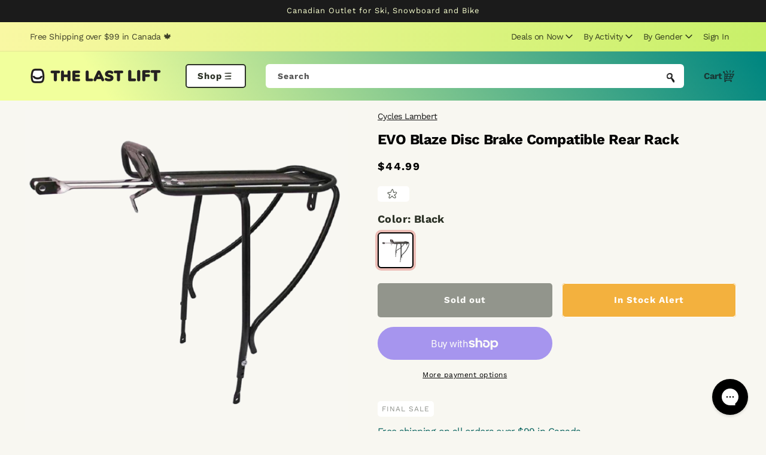

--- FILE ---
content_type: text/html; charset=utf-8
request_url: https://thelastlift.com/products/evo-blaze-disc-brake-compatible-rear-rack
body_size: 50650
content:
<!doctype html>
<html class="no-js" lang="en">
  <head>
    <meta charset="utf-8">
    <meta http-equiv="X-UA-Compatible" content="IE=edge">
    <meta name="viewport" content="width=device-width,initial-scale=1">
    <meta name="theme-color" content="">
    <link rel="canonical" href="https://thelastlift.com/products/evo-blaze-disc-brake-compatible-rear-rack">
    <link rel="preconnect" href="https://cdn.shopify.com" crossorigin><link rel="icon" type="image/png" href="//thelastlift.com/cdn/shop/files/favicon-32x32.png?crop=center&height=32&v=1619093079&width=32">
    <link rel="apple-touch-icon" sizes="180x180" href="//thelastlift.com/cdn/shop/t/25/assets/apple-touch-icon_small.png?v=63646121076936787171707427134">
    <link rel="apple-touch-icon" sizes="180x180" href="//thelastlift.com/cdn/shop/t/25/assets/apple-touch-icon_small.png?v=63646121076936787171707427134">
    <link rel="icon" type="image/png" sizes="16x16" href="//thelastlift.com/cdn/shop/t/25/assets/favicon-16x16_small.png?v=14642661781179814501707427134">
    <link rel="manifest" href="//thelastlift.com/cdn/shop/t/25/assets/site.webmanifest?v=111260917863947669611707427134"><link rel="preconnect" href="https://fonts.shopifycdn.com" crossorigin><title>
      EVO Blaze Disc Brake Compatible Rear Rack
 &ndash; The Last Lift</title>

    
      <meta name="description" content="Alloy rear carrier Fits hardtail bikes with disc brakes Compatible with any 26&#39;&#39;/ 700C bikes (max. 29 x 2.1) Max. capacity of 25kg">
    

    

<meta property="og:site_name" content="The Last Lift">
<meta property="og:url" content="https://thelastlift.com/products/evo-blaze-disc-brake-compatible-rear-rack">
<meta property="og:title" content="EVO Blaze Disc Brake Compatible Rear Rack">
<meta property="og:type" content="product">
<meta property="og:description" content="Alloy rear carrier Fits hardtail bikes with disc brakes Compatible with any 26&#39;&#39;/ 700C bikes (max. 29 x 2.1) Max. capacity of 25kg"><meta property="og:image" content="http://thelastlift.com/cdn/shop/products/evo-blaze-disc-brake-compatible-rear-rack-black-cycles-lambert-12036967432262.jpg?v=1616038921">
  <meta property="og:image:secure_url" content="https://thelastlift.com/cdn/shop/products/evo-blaze-disc-brake-compatible-rear-rack-black-cycles-lambert-12036967432262.jpg?v=1616038921">
  <meta property="og:image:width" content="1000">
  <meta property="og:image:height" content="1000"><meta property="og:price:amount" content="44.99">
  <meta property="og:price:currency" content="CAD"><meta name="twitter:card" content="summary_large_image">
<meta name="twitter:title" content="EVO Blaze Disc Brake Compatible Rear Rack">
<meta name="twitter:description" content="Alloy rear carrier Fits hardtail bikes with disc brakes Compatible with any 26&#39;&#39;/ 700C bikes (max. 29 x 2.1) Max. capacity of 25kg">


    <script src="//thelastlift.com/cdn/shop/t/25/assets/global.js?v=117618304468835486481707427134" defer="defer"></script>
    <script>window.performance && window.performance.mark && window.performance.mark('shopify.content_for_header.start');</script><meta name="google-site-verification" content="4Dkw-CisrfcQ7Oez6cEctmuPZ00ka4-BbMOJ1_UNRRU">
<meta id="shopify-digital-wallet" name="shopify-digital-wallet" content="/55092084910/digital_wallets/dialog">
<meta name="shopify-checkout-api-token" content="e220ba8b9bc2752e5978bbd51a674ac2">
<meta id="in-context-paypal-metadata" data-shop-id="55092084910" data-venmo-supported="false" data-environment="production" data-locale="en_US" data-paypal-v4="true" data-currency="CAD">
<link rel="alternate" type="application/json+oembed" href="https://thelastlift.com/products/evo-blaze-disc-brake-compatible-rear-rack.oembed">
<script async="async" src="/checkouts/internal/preloads.js?locale=en-CA"></script>
<link rel="preconnect" href="https://shop.app" crossorigin="anonymous">
<script async="async" src="https://shop.app/checkouts/internal/preloads.js?locale=en-CA&shop_id=55092084910" crossorigin="anonymous"></script>
<script id="apple-pay-shop-capabilities" type="application/json">{"shopId":55092084910,"countryCode":"CA","currencyCode":"CAD","merchantCapabilities":["supports3DS"],"merchantId":"gid:\/\/shopify\/Shop\/55092084910","merchantName":"The Last Lift","requiredBillingContactFields":["postalAddress","email","phone"],"requiredShippingContactFields":["postalAddress","email","phone"],"shippingType":"shipping","supportedNetworks":["visa","masterCard","amex","discover","interac","jcb"],"total":{"type":"pending","label":"The Last Lift","amount":"1.00"},"shopifyPaymentsEnabled":true,"supportsSubscriptions":true}</script>
<script id="shopify-features" type="application/json">{"accessToken":"e220ba8b9bc2752e5978bbd51a674ac2","betas":["rich-media-storefront-analytics"],"domain":"thelastlift.com","predictiveSearch":true,"shopId":55092084910,"locale":"en"}</script>
<script>var Shopify = Shopify || {};
Shopify.shop = "the-lastlift.myshopify.com";
Shopify.locale = "en";
Shopify.currency = {"active":"CAD","rate":"1.0"};
Shopify.country = "CA";
Shopify.theme = {"name":"Relaunch Feb '24 [UA5] TLL 2.0 - PROD [TEMPLATE]","id":134397952174,"schema_name":"Dawn","schema_version":"5.0.0","theme_store_id":null,"role":"main"};
Shopify.theme.handle = "null";
Shopify.theme.style = {"id":null,"handle":null};
Shopify.cdnHost = "thelastlift.com/cdn";
Shopify.routes = Shopify.routes || {};
Shopify.routes.root = "/";</script>
<script type="module">!function(o){(o.Shopify=o.Shopify||{}).modules=!0}(window);</script>
<script>!function(o){function n(){var o=[];function n(){o.push(Array.prototype.slice.apply(arguments))}return n.q=o,n}var t=o.Shopify=o.Shopify||{};t.loadFeatures=n(),t.autoloadFeatures=n()}(window);</script>
<script>
  window.ShopifyPay = window.ShopifyPay || {};
  window.ShopifyPay.apiHost = "shop.app\/pay";
  window.ShopifyPay.redirectState = null;
</script>
<script id="shop-js-analytics" type="application/json">{"pageType":"product"}</script>
<script defer="defer" async type="module" src="//thelastlift.com/cdn/shopifycloud/shop-js/modules/v2/client.init-shop-cart-sync_CG-L-Qzi.en.esm.js"></script>
<script defer="defer" async type="module" src="//thelastlift.com/cdn/shopifycloud/shop-js/modules/v2/chunk.common_B8yXDTDb.esm.js"></script>
<script type="module">
  await import("//thelastlift.com/cdn/shopifycloud/shop-js/modules/v2/client.init-shop-cart-sync_CG-L-Qzi.en.esm.js");
await import("//thelastlift.com/cdn/shopifycloud/shop-js/modules/v2/chunk.common_B8yXDTDb.esm.js");

  window.Shopify.SignInWithShop?.initShopCartSync?.({"fedCMEnabled":true,"windoidEnabled":true});

</script>
<script>
  window.Shopify = window.Shopify || {};
  if (!window.Shopify.featureAssets) window.Shopify.featureAssets = {};
  window.Shopify.featureAssets['shop-js'] = {"shop-cart-sync":["modules/v2/client.shop-cart-sync_C7TtgCZT.en.esm.js","modules/v2/chunk.common_B8yXDTDb.esm.js"],"shop-button":["modules/v2/client.shop-button_aOcg-RjH.en.esm.js","modules/v2/chunk.common_B8yXDTDb.esm.js"],"init-shop-email-lookup-coordinator":["modules/v2/client.init-shop-email-lookup-coordinator_D-37GF_a.en.esm.js","modules/v2/chunk.common_B8yXDTDb.esm.js"],"init-fed-cm":["modules/v2/client.init-fed-cm_DGh7x7ZX.en.esm.js","modules/v2/chunk.common_B8yXDTDb.esm.js"],"init-windoid":["modules/v2/client.init-windoid_C5PxDKWE.en.esm.js","modules/v2/chunk.common_B8yXDTDb.esm.js"],"shop-toast-manager":["modules/v2/client.shop-toast-manager_BmSBWum3.en.esm.js","modules/v2/chunk.common_B8yXDTDb.esm.js"],"shop-cash-offers":["modules/v2/client.shop-cash-offers_DkchToOx.en.esm.js","modules/v2/chunk.common_B8yXDTDb.esm.js","modules/v2/chunk.modal_dvVUSHam.esm.js"],"init-shop-cart-sync":["modules/v2/client.init-shop-cart-sync_CG-L-Qzi.en.esm.js","modules/v2/chunk.common_B8yXDTDb.esm.js"],"avatar":["modules/v2/client.avatar_BTnouDA3.en.esm.js"],"shop-login-button":["modules/v2/client.shop-login-button_DrVPCwAQ.en.esm.js","modules/v2/chunk.common_B8yXDTDb.esm.js","modules/v2/chunk.modal_dvVUSHam.esm.js"],"pay-button":["modules/v2/client.pay-button_Cw45D1uM.en.esm.js","modules/v2/chunk.common_B8yXDTDb.esm.js"],"init-customer-accounts":["modules/v2/client.init-customer-accounts_BNYsaOzg.en.esm.js","modules/v2/client.shop-login-button_DrVPCwAQ.en.esm.js","modules/v2/chunk.common_B8yXDTDb.esm.js","modules/v2/chunk.modal_dvVUSHam.esm.js"],"checkout-modal":["modules/v2/client.checkout-modal_NoX7b1qq.en.esm.js","modules/v2/chunk.common_B8yXDTDb.esm.js","modules/v2/chunk.modal_dvVUSHam.esm.js"],"init-customer-accounts-sign-up":["modules/v2/client.init-customer-accounts-sign-up_pIEGEpjr.en.esm.js","modules/v2/client.shop-login-button_DrVPCwAQ.en.esm.js","modules/v2/chunk.common_B8yXDTDb.esm.js","modules/v2/chunk.modal_dvVUSHam.esm.js"],"init-shop-for-new-customer-accounts":["modules/v2/client.init-shop-for-new-customer-accounts_BIu2e6le.en.esm.js","modules/v2/client.shop-login-button_DrVPCwAQ.en.esm.js","modules/v2/chunk.common_B8yXDTDb.esm.js","modules/v2/chunk.modal_dvVUSHam.esm.js"],"shop-follow-button":["modules/v2/client.shop-follow-button_B6YY9G4U.en.esm.js","modules/v2/chunk.common_B8yXDTDb.esm.js","modules/v2/chunk.modal_dvVUSHam.esm.js"],"lead-capture":["modules/v2/client.lead-capture_o2hOda6W.en.esm.js","modules/v2/chunk.common_B8yXDTDb.esm.js","modules/v2/chunk.modal_dvVUSHam.esm.js"],"shop-login":["modules/v2/client.shop-login_DA8-MZ-E.en.esm.js","modules/v2/chunk.common_B8yXDTDb.esm.js","modules/v2/chunk.modal_dvVUSHam.esm.js"],"payment-terms":["modules/v2/client.payment-terms_BFsudFhJ.en.esm.js","modules/v2/chunk.common_B8yXDTDb.esm.js","modules/v2/chunk.modal_dvVUSHam.esm.js"]};
</script>
<script>(function() {
  var isLoaded = false;
  function asyncLoad() {
    if (isLoaded) return;
    isLoaded = true;
    var urls = ["https:\/\/cdn.assortion.com\/app.js?shop=the-lastlift.myshopify.com","https:\/\/sbzstag.cirkleinc.com\/?shop=the-lastlift.myshopify.com"];
    for (var i = 0; i < urls.length; i++) {
      var s = document.createElement('script');
      s.type = 'text/javascript';
      s.async = true;
      s.src = urls[i];
      var x = document.getElementsByTagName('script')[0];
      x.parentNode.insertBefore(s, x);
    }
  };
  if(window.attachEvent) {
    window.attachEvent('onload', asyncLoad);
  } else {
    window.addEventListener('load', asyncLoad, false);
  }
})();</script>
<script id="__st">var __st={"a":55092084910,"offset":-18000,"reqid":"c754f6d3-0842-4c19-a315-5b8fa090ee0d-1768061040","pageurl":"thelastlift.com\/products\/evo-blaze-disc-brake-compatible-rear-rack","u":"4ff26170d3ff","p":"product","rtyp":"product","rid":6569898868910};</script>
<script>window.ShopifyPaypalV4VisibilityTracking = true;</script>
<script id="captcha-bootstrap">!function(){'use strict';const t='contact',e='account',n='new_comment',o=[[t,t],['blogs',n],['comments',n],[t,'customer']],c=[[e,'customer_login'],[e,'guest_login'],[e,'recover_customer_password'],[e,'create_customer']],r=t=>t.map((([t,e])=>`form[action*='/${t}']:not([data-nocaptcha='true']) input[name='form_type'][value='${e}']`)).join(','),a=t=>()=>t?[...document.querySelectorAll(t)].map((t=>t.form)):[];function s(){const t=[...o],e=r(t);return a(e)}const i='password',u='form_key',d=['recaptcha-v3-token','g-recaptcha-response','h-captcha-response',i],f=()=>{try{return window.sessionStorage}catch{return}},m='__shopify_v',_=t=>t.elements[u];function p(t,e,n=!1){try{const o=window.sessionStorage,c=JSON.parse(o.getItem(e)),{data:r}=function(t){const{data:e,action:n}=t;return t[m]||n?{data:e,action:n}:{data:t,action:n}}(c);for(const[e,n]of Object.entries(r))t.elements[e]&&(t.elements[e].value=n);n&&o.removeItem(e)}catch(o){console.error('form repopulation failed',{error:o})}}const l='form_type',E='cptcha';function T(t){t.dataset[E]=!0}const w=window,h=w.document,L='Shopify',v='ce_forms',y='captcha';let A=!1;((t,e)=>{const n=(g='f06e6c50-85a8-45c8-87d0-21a2b65856fe',I='https://cdn.shopify.com/shopifycloud/storefront-forms-hcaptcha/ce_storefront_forms_captcha_hcaptcha.v1.5.2.iife.js',D={infoText:'Protected by hCaptcha',privacyText:'Privacy',termsText:'Terms'},(t,e,n)=>{const o=w[L][v],c=o.bindForm;if(c)return c(t,g,e,D).then(n);var r;o.q.push([[t,g,e,D],n]),r=I,A||(h.body.append(Object.assign(h.createElement('script'),{id:'captcha-provider',async:!0,src:r})),A=!0)});var g,I,D;w[L]=w[L]||{},w[L][v]=w[L][v]||{},w[L][v].q=[],w[L][y]=w[L][y]||{},w[L][y].protect=function(t,e){n(t,void 0,e),T(t)},Object.freeze(w[L][y]),function(t,e,n,w,h,L){const[v,y,A,g]=function(t,e,n){const i=e?o:[],u=t?c:[],d=[...i,...u],f=r(d),m=r(i),_=r(d.filter((([t,e])=>n.includes(e))));return[a(f),a(m),a(_),s()]}(w,h,L),I=t=>{const e=t.target;return e instanceof HTMLFormElement?e:e&&e.form},D=t=>v().includes(t);t.addEventListener('submit',(t=>{const e=I(t);if(!e)return;const n=D(e)&&!e.dataset.hcaptchaBound&&!e.dataset.recaptchaBound,o=_(e),c=g().includes(e)&&(!o||!o.value);(n||c)&&t.preventDefault(),c&&!n&&(function(t){try{if(!f())return;!function(t){const e=f();if(!e)return;const n=_(t);if(!n)return;const o=n.value;o&&e.removeItem(o)}(t);const e=Array.from(Array(32),(()=>Math.random().toString(36)[2])).join('');!function(t,e){_(t)||t.append(Object.assign(document.createElement('input'),{type:'hidden',name:u})),t.elements[u].value=e}(t,e),function(t,e){const n=f();if(!n)return;const o=[...t.querySelectorAll(`input[type='${i}']`)].map((({name:t})=>t)),c=[...d,...o],r={};for(const[a,s]of new FormData(t).entries())c.includes(a)||(r[a]=s);n.setItem(e,JSON.stringify({[m]:1,action:t.action,data:r}))}(t,e)}catch(e){console.error('failed to persist form',e)}}(e),e.submit())}));const S=(t,e)=>{t&&!t.dataset[E]&&(n(t,e.some((e=>e===t))),T(t))};for(const o of['focusin','change'])t.addEventListener(o,(t=>{const e=I(t);D(e)&&S(e,y())}));const B=e.get('form_key'),M=e.get(l),P=B&&M;t.addEventListener('DOMContentLoaded',(()=>{const t=y();if(P)for(const e of t)e.elements[l].value===M&&p(e,B);[...new Set([...A(),...v().filter((t=>'true'===t.dataset.shopifyCaptcha))])].forEach((e=>S(e,t)))}))}(h,new URLSearchParams(w.location.search),n,t,e,['guest_login'])})(!0,!0)}();</script>
<script integrity="sha256-4kQ18oKyAcykRKYeNunJcIwy7WH5gtpwJnB7kiuLZ1E=" data-source-attribution="shopify.loadfeatures" defer="defer" src="//thelastlift.com/cdn/shopifycloud/storefront/assets/storefront/load_feature-a0a9edcb.js" crossorigin="anonymous"></script>
<script crossorigin="anonymous" defer="defer" src="//thelastlift.com/cdn/shopifycloud/storefront/assets/shopify_pay/storefront-65b4c6d7.js?v=20250812"></script>
<script data-source-attribution="shopify.dynamic_checkout.dynamic.init">var Shopify=Shopify||{};Shopify.PaymentButton=Shopify.PaymentButton||{isStorefrontPortableWallets:!0,init:function(){window.Shopify.PaymentButton.init=function(){};var t=document.createElement("script");t.src="https://thelastlift.com/cdn/shopifycloud/portable-wallets/latest/portable-wallets.en.js",t.type="module",document.head.appendChild(t)}};
</script>
<script data-source-attribution="shopify.dynamic_checkout.buyer_consent">
  function portableWalletsHideBuyerConsent(e){var t=document.getElementById("shopify-buyer-consent"),n=document.getElementById("shopify-subscription-policy-button");t&&n&&(t.classList.add("hidden"),t.setAttribute("aria-hidden","true"),n.removeEventListener("click",e))}function portableWalletsShowBuyerConsent(e){var t=document.getElementById("shopify-buyer-consent"),n=document.getElementById("shopify-subscription-policy-button");t&&n&&(t.classList.remove("hidden"),t.removeAttribute("aria-hidden"),n.addEventListener("click",e))}window.Shopify?.PaymentButton&&(window.Shopify.PaymentButton.hideBuyerConsent=portableWalletsHideBuyerConsent,window.Shopify.PaymentButton.showBuyerConsent=portableWalletsShowBuyerConsent);
</script>
<script>
  function portableWalletsCleanup(e){e&&e.src&&console.error("Failed to load portable wallets script "+e.src);var t=document.querySelectorAll("shopify-accelerated-checkout .shopify-payment-button__skeleton, shopify-accelerated-checkout-cart .wallet-cart-button__skeleton"),e=document.getElementById("shopify-buyer-consent");for(let e=0;e<t.length;e++)t[e].remove();e&&e.remove()}function portableWalletsNotLoadedAsModule(e){e instanceof ErrorEvent&&"string"==typeof e.message&&e.message.includes("import.meta")&&"string"==typeof e.filename&&e.filename.includes("portable-wallets")&&(window.removeEventListener("error",portableWalletsNotLoadedAsModule),window.Shopify.PaymentButton.failedToLoad=e,"loading"===document.readyState?document.addEventListener("DOMContentLoaded",window.Shopify.PaymentButton.init):window.Shopify.PaymentButton.init())}window.addEventListener("error",portableWalletsNotLoadedAsModule);
</script>

<script type="module" src="https://thelastlift.com/cdn/shopifycloud/portable-wallets/latest/portable-wallets.en.js" onError="portableWalletsCleanup(this)" crossorigin="anonymous"></script>
<script nomodule>
  document.addEventListener("DOMContentLoaded", portableWalletsCleanup);
</script>

<link id="shopify-accelerated-checkout-styles" rel="stylesheet" media="screen" href="https://thelastlift.com/cdn/shopifycloud/portable-wallets/latest/accelerated-checkout-backwards-compat.css" crossorigin="anonymous">
<style id="shopify-accelerated-checkout-cart">
        #shopify-buyer-consent {
  margin-top: 1em;
  display: inline-block;
  width: 100%;
}

#shopify-buyer-consent.hidden {
  display: none;
}

#shopify-subscription-policy-button {
  background: none;
  border: none;
  padding: 0;
  text-decoration: underline;
  font-size: inherit;
  cursor: pointer;
}

#shopify-subscription-policy-button::before {
  box-shadow: none;
}

      </style>
<script id="sections-script" data-sections="header,footer" defer="defer" src="//thelastlift.com/cdn/shop/t/25/compiled_assets/scripts.js?1493"></script>
<script>window.performance && window.performance.mark && window.performance.mark('shopify.content_for_header.end');</script>


    <style data-shopify>
      /**
      * @license
      * MyFonts Webfont Build ID 5041598, 2022-06-09T09:42:47-0400
      * 
      * The fonts listed in this notice are subject to the End User License
      * Agreement(s) entered into by the website owner. All other parties are 
      * explicitly restricted from using the Licensed Webfonts(s).
      * 
      * You may obtain a valid license at the URLs below.
      * 
      * Webfont: Amfibia-Bold by ROHH
      * URL: https://www.myfonts.com/fonts/rohh/amfibia/bold/
      * 
      * Webfont: Amfibia-Black by ROHH
      * URL: https://www.myfonts.com/fonts/rohh/amfibia/black/
      * 
      * 
      * Webfonts copyright: Copyright © 2019 by Roch Modrzejewski. All rights reserved.
      * 
      * © 2022 MyFonts Inc
      */
      
      @font-face {
        font-family: "Amfibia-Black";
        src: url(//thelastlift.com/cdn/shop/t/25/assets/AmfibiaBlack.woff2?v=67077957659500390341707427134) format('woff2'), url(//thelastlift.com/cdn/shop/t/25/assets/AmfibiaBlack.woff?v=28273650804966835131707427134) format('woff');
      }

      @font-face {
  font-family: "Work Sans";
  font-weight: 400;
  font-style: normal;
  font-display: swap;
  src: url("//thelastlift.com/cdn/fonts/work_sans/worksans_n4.b7973b3d07d0ace13de1b1bea9c45759cdbe12cf.woff2") format("woff2"),
       url("//thelastlift.com/cdn/fonts/work_sans/worksans_n4.cf5ceb1e6d373a9505e637c1aff0a71d0959556d.woff") format("woff");
}

      @font-face {
  font-family: "Work Sans";
  font-weight: 700;
  font-style: normal;
  font-display: swap;
  src: url("//thelastlift.com/cdn/fonts/work_sans/worksans_n7.e2cf5bd8f2c7e9d30c030f9ea8eafc69f5a92f7b.woff2") format("woff2"),
       url("//thelastlift.com/cdn/fonts/work_sans/worksans_n7.20f1c80359e7f7b4327b81543e1acb5c32cd03cd.woff") format("woff");
}

      @font-face {
  font-family: "Work Sans";
  font-weight: 400;
  font-style: italic;
  font-display: swap;
  src: url("//thelastlift.com/cdn/fonts/work_sans/worksans_i4.16ff51e3e71fc1d09ff97b9ff9ccacbeeb384ec4.woff2") format("woff2"),
       url("//thelastlift.com/cdn/fonts/work_sans/worksans_i4.ed4a1418cba5b7f04f79e4d5c8a5f1a6bd34f23b.woff") format("woff");
}

      @font-face {
  font-family: "Work Sans";
  font-weight: 700;
  font-style: italic;
  font-display: swap;
  src: url("//thelastlift.com/cdn/fonts/work_sans/worksans_i7.7cdba6320b03c03dcaa365743a4e0e729fe97e54.woff2") format("woff2"),
       url("//thelastlift.com/cdn/fonts/work_sans/worksans_i7.42a9f4016982495f4c0b0fb3dc64cf8f2d0c3eaa.woff") format("woff");
}

      @font-face {
  font-family: "Work Sans";
  font-weight: 700;
  font-style: normal;
  font-display: swap;
  src: url("//thelastlift.com/cdn/fonts/work_sans/worksans_n7.e2cf5bd8f2c7e9d30c030f9ea8eafc69f5a92f7b.woff2") format("woff2"),
       url("//thelastlift.com/cdn/fonts/work_sans/worksans_n7.20f1c80359e7f7b4327b81543e1acb5c32cd03cd.woff") format("woff");
}


      :root {
        --font-body-family: "Work Sans", sans-serif;
        --font-body-style: normal;
        --font-body-weight: 400;
        --font-body-weight-bold: 700;

        --font-heading-family: "Work Sans", sans-serif;
        --font-heading-style: normal;
        --font-heading-weight: 700;

        --font-hero-family: "Amfibia-Black", san-serif;
        --font-hero-weight: 900;

        --font-body-scale: 1.0;
        --font-heading-scale: 1.0;

        --color-base-text: 0, 0, 0;
        --color-shadow: 0, 0, 0;
        --color-base-background-1: 248, 247, 241;
        --color-base-background-2: 255, 255, 255;
        --color-base-solid-button-labels: 27, 27, 27;
        --color-base-outline-button-labels: 18, 18, 18;
        --color-base-accent-1: 255, 255, 255;
        --color-base-accent-2: 241, 255, 156;
        --payment-terms-background-color: #f8f7f1;

        --gradient-base-background-1: #f8f7f1;
        --gradient-base-background-2: linear-gradient(270deg, rgba(200, 240, 105, 1), rgba(249, 248, 163, 1) 100%);
        --gradient-base-accent-1: linear-gradient(57deg, rgba(241, 255, 156, 1) 31%, rgba(0, 134, 128, 1) 96%, rgba(0, 134, 128, 1) 100%);
        --gradient-base-accent-2: #f1ff9c;

        --media-padding: px;
        --media-border-opacity: 0.05;
        --media-border-width: 1px;
        --media-radius: 4px;
        --media-shadow-opacity: 0.0;
        --media-shadow-horizontal-offset: 0px;
        --media-shadow-vertical-offset: 0px;
        --media-shadow-blur-radius: 5px;

        --page-width: 140rem;
        --page-width-margin: 0rem;

        --card-image-padding: 0.0rem;
        --card-corner-radius: 0.0rem;
        --card-text-alignment: left;
        --card-border-width: 0.0rem;
        --card-border-opacity: 0.1;
        --card-shadow-opacity: 0.0;
        --card-shadow-horizontal-offset: 0.0rem;
        --card-shadow-vertical-offset: 0.4rem;
        --card-shadow-blur-radius: 0.5rem;

        --badge-corner-radius: 4.0rem;

        --popup-border-width: 1px;
        --popup-border-opacity: 0.1;
        --popup-corner-radius: 0px;
        --popup-shadow-opacity: 0.0;
        --popup-shadow-horizontal-offset: 0px;
        --popup-shadow-vertical-offset: 4px;
        --popup-shadow-blur-radius: 5px;

        --drawer-border-width: 1px;
        --drawer-border-opacity: 0.1;
        --drawer-shadow-opacity: 0.0;
        --drawer-shadow-horizontal-offset: 0px;
        --drawer-shadow-vertical-offset: 4px;
        --drawer-shadow-blur-radius: 5px;

        --spacing-sections-desktop: 0px;
        --spacing-sections-mobile: 0px;

        --grid-desktop-vertical-spacing: 16px;
        --grid-desktop-horizontal-spacing: 16px;
        --grid-mobile-vertical-spacing: 8px;
        --grid-mobile-horizontal-spacing: 8px;

        --text-boxes-border-opacity: 0.1;
        --text-boxes-border-width: 0px;
        --text-boxes-radius: 0px;
        --text-boxes-shadow-opacity: 0.0;
        --text-boxes-shadow-horizontal-offset: 0px;
        --text-boxes-shadow-vertical-offset: 4px;
        --text-boxes-shadow-blur-radius: 5px;

        --buttons-radius: 40px;
        --buttons-radius-outset: 41px;
        --buttons-border-width: 1px;
        --buttons-border-opacity: 1.0;
        --buttons-shadow-opacity: 0.0;
        --buttons-shadow-horizontal-offset: 0px;
        --buttons-shadow-vertical-offset: 4px;
        --buttons-shadow-blur-radius: 5px;
        --buttons-border-offset: 0.3px;

        --inputs-radius: 6px;
        --inputs-border-width: 1px;
        --inputs-border-opacity: 0.55;
        --inputs-shadow-opacity: 0.0;
        --inputs-shadow-horizontal-offset: 0px;
        --inputs-margin-offset: 0px;
        --inputs-shadow-vertical-offset: 4px;
        --inputs-shadow-blur-radius: 5px;
        --inputs-radius-outset: 7px;

        --variant-pills-radius: 6px;
        --variant-pills-border-width: 2px;
        --variant-pills-border-opacity: 1.0;
        --variant-pills-shadow-opacity: 0.0;
        --variant-pills-shadow-horizontal-offset: 0px;
        --variant-pills-shadow-vertical-offset: 4px;
        --variant-pills-shadow-blur-radius: 5px;

        --badge_color_1: #008680;
        --badge_background_1: #ffffff;
        --badge_border_1: #008680;
        --badge_color_2: #ffffff;
        --badge_background_2: #956837;
        --badge_border_2: #956837;
        --badge_color_3: #1b1b1b;
        --badge_background_3: #f8f7f2;
        --badge_border_3: #afafaf;
        --badge_color_4: #956837;
        --badge_background_4: #ffffff;
        --badge_border_4: #956837;
        --badge_color_5: #555a51;
        --badge_background_5: #ffffff;
        --badge_border_5: #ffffff;
        --badge_color_6: #ffffff;
        --badge_background_6: #d31f2b;
        --badge_border_6: #d31f2b;
        --badge_color_7: #ffffff;
        --badge_background_7: #4f0c10;
        --badge_border_7: #4f0c10;
        --badge_color_8: #ffffff;
        --badge_background_8: #1b1b1b;
        --badge_border_8: #1b1b1b;
        --badge_color_9: #ffffff;
        --badge_background_9: #005e59;
        --badge_border_9: #005e59;
        --badge_color_10: #2c3227;
        --badge_background_10: #ffffff;
        --badge_border_10: #2c3227;
      }

      *,
      *::before,
      *::after {
        box-sizing: inherit;
      }

      html {
        box-sizing: border-box;
        font-size: calc(var(--font-body-scale) * 62.5%);
        height: 100%;
      }

      body {
        display: grid;
        grid-template-rows: auto auto 1fr auto;
        grid-template-columns: 100%;
        min-height: 100%;
        margin: 0;
        font-size: 1.5rem;
        /*letter-spacing: 0.06rem;*/
        letter-spacing: -0.03333333em;
        /*line-height: calc(1 + 0.8 / var(--font-body-scale));*/
        line-height: calc(1 + 0.2 / var(--font-body-scale));
        font-family: var(--font-body-family);
        font-style: var(--font-body-style);
        font-weight: var(--font-body-weight);
      }

      @media screen and (min-width: 750px) {
        body {
          font-size: 1.6rem;
        }
      }
    </style>

    <link href="//thelastlift.com/cdn/shop/t/25/assets/base.css?v=121211021177051488001707427134" rel="stylesheet" type="text/css" media="all" />

    
      <style>
        .swym-button-bar {
  margin: 0 !important;
}

.swym-btn-container[data-position="default"] .swym-add-to-wishlist.swym-text {
  border-radius: 0.5rem !important;
  padding-left: 2rem !important;
  padding-right: 2rem !important;
}
      </style>
    
<link rel="preload" as="font" href="//thelastlift.com/cdn/fonts/work_sans/worksans_n4.b7973b3d07d0ace13de1b1bea9c45759cdbe12cf.woff2" type="font/woff2" crossorigin><link rel="preload" as="font" href="//thelastlift.com/cdn/fonts/work_sans/worksans_n7.e2cf5bd8f2c7e9d30c030f9ea8eafc69f5a92f7b.woff2" type="font/woff2" crossorigin><link rel="stylesheet" href="//thelastlift.com/cdn/shop/t/25/assets/component-predictive-search.css?v=165644661289088488651707427134" media="print" onload="this.media='all'"><script>document.documentElement.className = document.documentElement.className.replace('no-js', 'js');
    if (Shopify.designMode) {
      document.documentElement.classList.add('shopify-design-mode');
    }
    </script>
    <link rel="preload" href="//thelastlift.com/cdn/shop/t/25/assets/design-pack-styles.css?v=24257662191606597091707427134" as="style">
    <link href="//thelastlift.com/cdn/shop/t/25/assets/design-pack-styles.css?v=24257662191606597091707427134" rel="stylesheet" type="text/css" media="all" />

    <script>
  window.KiwiSizing = window.KiwiSizing === undefined ? {} : window.KiwiSizing;
  KiwiSizing.shop = "the-lastlift.myshopify.com";
  
  
  KiwiSizing.data = {
    collections: "262439665838,262395134126,262410698926,262422298798,262407323822,262387597486,262434324654,262438092974,269318127790,262444023982,262416990382,262401753262,262407585966,295877443758,262443892910,262408929454,262417154222,262411419822,262385500334",
    tags: "Category:\u003eBike\u003eCarry,Category:Bike,Category:Bike\u003eCarry\u003ePanniers,Category:Full Year\u003eElectronics,Category:Men\u003eBike\u003eOuterwear,Category:Men\u003eLayers\u003eSweaters,Category:Men\u003eOuterwear\u003eCasual Jackets and Vests,Category:Men\u003eSweaters \u0026 Hoodies,cycles,Cycles Lambert,discount-code-viable,evo,Gift Guide,lambert,mid-oct-sale,Model Year:2018,Model Year:2021,Model Year:2022,not-buyable,not-on-sale,Not-W23,notag__s19-s20,out_of_stock,out_of_stock_old,R2C2022,rack,rear,s18,under50,w21-notcarryover,w22",
    product: "6569898868910",
    vendor: "Cycles Lambert",
    type: "BIKE - CARRY - PANNIERS",
    title: "EVO Blaze Disc Brake Compatible Rear Rack",
    images: ["\/\/thelastlift.com\/cdn\/shop\/products\/evo-blaze-disc-brake-compatible-rear-rack-black-cycles-lambert-12036967432262.jpg?v=1616038921","\/\/thelastlift.com\/cdn\/shop\/products\/evo-blaze-disc-brake-compatible-rear-rack-black-cycles-lambert-12036967465030.jpg?v=1616038921"],
    options: [{"name":"Color","position":1,"values":["Black"]}],
    variants: [{"id":39380647215278,"title":"Black","option1":"Black","option2":null,"option3":null,"sku":"210000214644","requires_shipping":true,"taxable":true,"featured_image":{"id":28121893601454,"product_id":6569898868910,"position":2,"created_at":"2021-03-17T23:42:01-04:00","updated_at":"2021-03-17T23:42:01-04:00","alt":"EVO Blaze Disc Brake Compatible Rear Rack","width":1000,"height":1000,"src":"\/\/thelastlift.com\/cdn\/shop\/products\/evo-blaze-disc-brake-compatible-rear-rack-black-cycles-lambert-12036967465030.jpg?v=1616038921","variant_ids":[39380647215278]},"available":false,"name":"EVO Blaze Disc Brake Compatible Rear Rack - Black","public_title":"Black","options":["Black"],"price":4499,"weight":0,"compare_at_price":4499,"inventory_management":"shopify","barcode":"770612316430","featured_media":{"alt":"EVO Blaze Disc Brake Compatible Rear Rack","id":20363166580910,"position":2,"preview_image":{"aspect_ratio":1.0,"height":1000,"width":1000,"src":"\/\/thelastlift.com\/cdn\/shop\/products\/evo-blaze-disc-brake-compatible-rear-rack-black-cycles-lambert-12036967465030.jpg?v=1616038921"}},"requires_selling_plan":false,"selling_plan_allocations":[],"quantity_rule":{"min":1,"max":null,"increment":1}}],
  };
  
</script>
    
    <!-- Google Site Ver -->
    <meta name="google-site-verification" content="RwDfxiWkybSTVUFj36emdr7ZUkwJ0x60cZCmGHhePGs" />
<!-- Google tag (gtag.js) -->
<script async src="https://www.googletagmanager.com/gtag/js?id=G-XJ6S31CZH9"></script>
<script>
  window.dataLayer = window.dataLayer || [];
  function gtag(){dataLayer.push(arguments);}
  gtag('js', new Date());

  gtag('config', 'G-XJ6S31CZH9');
</script>  

<link href="https://monorail-edge.shopifysvc.com" rel="dns-prefetch">
<script>(function(){if ("sendBeacon" in navigator && "performance" in window) {try {var session_token_from_headers = performance.getEntriesByType('navigation')[0].serverTiming.find(x => x.name == '_s').description;} catch {var session_token_from_headers = undefined;}var session_cookie_matches = document.cookie.match(/_shopify_s=([^;]*)/);var session_token_from_cookie = session_cookie_matches && session_cookie_matches.length === 2 ? session_cookie_matches[1] : "";var session_token = session_token_from_headers || session_token_from_cookie || "";function handle_abandonment_event(e) {var entries = performance.getEntries().filter(function(entry) {return /monorail-edge.shopifysvc.com/.test(entry.name);});if (!window.abandonment_tracked && entries.length === 0) {window.abandonment_tracked = true;var currentMs = Date.now();var navigation_start = performance.timing.navigationStart;var payload = {shop_id: 55092084910,url: window.location.href,navigation_start,duration: currentMs - navigation_start,session_token,page_type: "product"};window.navigator.sendBeacon("https://monorail-edge.shopifysvc.com/v1/produce", JSON.stringify({schema_id: "online_store_buyer_site_abandonment/1.1",payload: payload,metadata: {event_created_at_ms: currentMs,event_sent_at_ms: currentMs}}));}}window.addEventListener('pagehide', handle_abandonment_event);}}());</script>
<script id="web-pixels-manager-setup">(function e(e,d,r,n,o){if(void 0===o&&(o={}),!Boolean(null===(a=null===(i=window.Shopify)||void 0===i?void 0:i.analytics)||void 0===a?void 0:a.replayQueue)){var i,a;window.Shopify=window.Shopify||{};var t=window.Shopify;t.analytics=t.analytics||{};var s=t.analytics;s.replayQueue=[],s.publish=function(e,d,r){return s.replayQueue.push([e,d,r]),!0};try{self.performance.mark("wpm:start")}catch(e){}var l=function(){var e={modern:/Edge?\/(1{2}[4-9]|1[2-9]\d|[2-9]\d{2}|\d{4,})\.\d+(\.\d+|)|Firefox\/(1{2}[4-9]|1[2-9]\d|[2-9]\d{2}|\d{4,})\.\d+(\.\d+|)|Chrom(ium|e)\/(9{2}|\d{3,})\.\d+(\.\d+|)|(Maci|X1{2}).+ Version\/(15\.\d+|(1[6-9]|[2-9]\d|\d{3,})\.\d+)([,.]\d+|)( \(\w+\)|)( Mobile\/\w+|) Safari\/|Chrome.+OPR\/(9{2}|\d{3,})\.\d+\.\d+|(CPU[ +]OS|iPhone[ +]OS|CPU[ +]iPhone|CPU IPhone OS|CPU iPad OS)[ +]+(15[._]\d+|(1[6-9]|[2-9]\d|\d{3,})[._]\d+)([._]\d+|)|Android:?[ /-](13[3-9]|1[4-9]\d|[2-9]\d{2}|\d{4,})(\.\d+|)(\.\d+|)|Android.+Firefox\/(13[5-9]|1[4-9]\d|[2-9]\d{2}|\d{4,})\.\d+(\.\d+|)|Android.+Chrom(ium|e)\/(13[3-9]|1[4-9]\d|[2-9]\d{2}|\d{4,})\.\d+(\.\d+|)|SamsungBrowser\/([2-9]\d|\d{3,})\.\d+/,legacy:/Edge?\/(1[6-9]|[2-9]\d|\d{3,})\.\d+(\.\d+|)|Firefox\/(5[4-9]|[6-9]\d|\d{3,})\.\d+(\.\d+|)|Chrom(ium|e)\/(5[1-9]|[6-9]\d|\d{3,})\.\d+(\.\d+|)([\d.]+$|.*Safari\/(?![\d.]+ Edge\/[\d.]+$))|(Maci|X1{2}).+ Version\/(10\.\d+|(1[1-9]|[2-9]\d|\d{3,})\.\d+)([,.]\d+|)( \(\w+\)|)( Mobile\/\w+|) Safari\/|Chrome.+OPR\/(3[89]|[4-9]\d|\d{3,})\.\d+\.\d+|(CPU[ +]OS|iPhone[ +]OS|CPU[ +]iPhone|CPU IPhone OS|CPU iPad OS)[ +]+(10[._]\d+|(1[1-9]|[2-9]\d|\d{3,})[._]\d+)([._]\d+|)|Android:?[ /-](13[3-9]|1[4-9]\d|[2-9]\d{2}|\d{4,})(\.\d+|)(\.\d+|)|Mobile Safari.+OPR\/([89]\d|\d{3,})\.\d+\.\d+|Android.+Firefox\/(13[5-9]|1[4-9]\d|[2-9]\d{2}|\d{4,})\.\d+(\.\d+|)|Android.+Chrom(ium|e)\/(13[3-9]|1[4-9]\d|[2-9]\d{2}|\d{4,})\.\d+(\.\d+|)|Android.+(UC? ?Browser|UCWEB|U3)[ /]?(15\.([5-9]|\d{2,})|(1[6-9]|[2-9]\d|\d{3,})\.\d+)\.\d+|SamsungBrowser\/(5\.\d+|([6-9]|\d{2,})\.\d+)|Android.+MQ{2}Browser\/(14(\.(9|\d{2,})|)|(1[5-9]|[2-9]\d|\d{3,})(\.\d+|))(\.\d+|)|K[Aa][Ii]OS\/(3\.\d+|([4-9]|\d{2,})\.\d+)(\.\d+|)/},d=e.modern,r=e.legacy,n=navigator.userAgent;return n.match(d)?"modern":n.match(r)?"legacy":"unknown"}(),u="modern"===l?"modern":"legacy",c=(null!=n?n:{modern:"",legacy:""})[u],f=function(e){return[e.baseUrl,"/wpm","/b",e.hashVersion,"modern"===e.buildTarget?"m":"l",".js"].join("")}({baseUrl:d,hashVersion:r,buildTarget:u}),m=function(e){var d=e.version,r=e.bundleTarget,n=e.surface,o=e.pageUrl,i=e.monorailEndpoint;return{emit:function(e){var a=e.status,t=e.errorMsg,s=(new Date).getTime(),l=JSON.stringify({metadata:{event_sent_at_ms:s},events:[{schema_id:"web_pixels_manager_load/3.1",payload:{version:d,bundle_target:r,page_url:o,status:a,surface:n,error_msg:t},metadata:{event_created_at_ms:s}}]});if(!i)return console&&console.warn&&console.warn("[Web Pixels Manager] No Monorail endpoint provided, skipping logging."),!1;try{return self.navigator.sendBeacon.bind(self.navigator)(i,l)}catch(e){}var u=new XMLHttpRequest;try{return u.open("POST",i,!0),u.setRequestHeader("Content-Type","text/plain"),u.send(l),!0}catch(e){return console&&console.warn&&console.warn("[Web Pixels Manager] Got an unhandled error while logging to Monorail."),!1}}}}({version:r,bundleTarget:l,surface:e.surface,pageUrl:self.location.href,monorailEndpoint:e.monorailEndpoint});try{o.browserTarget=l,function(e){var d=e.src,r=e.async,n=void 0===r||r,o=e.onload,i=e.onerror,a=e.sri,t=e.scriptDataAttributes,s=void 0===t?{}:t,l=document.createElement("script"),u=document.querySelector("head"),c=document.querySelector("body");if(l.async=n,l.src=d,a&&(l.integrity=a,l.crossOrigin="anonymous"),s)for(var f in s)if(Object.prototype.hasOwnProperty.call(s,f))try{l.dataset[f]=s[f]}catch(e){}if(o&&l.addEventListener("load",o),i&&l.addEventListener("error",i),u)u.appendChild(l);else{if(!c)throw new Error("Did not find a head or body element to append the script");c.appendChild(l)}}({src:f,async:!0,onload:function(){if(!function(){var e,d;return Boolean(null===(d=null===(e=window.Shopify)||void 0===e?void 0:e.analytics)||void 0===d?void 0:d.initialized)}()){var d=window.webPixelsManager.init(e)||void 0;if(d){var r=window.Shopify.analytics;r.replayQueue.forEach((function(e){var r=e[0],n=e[1],o=e[2];d.publishCustomEvent(r,n,o)})),r.replayQueue=[],r.publish=d.publishCustomEvent,r.visitor=d.visitor,r.initialized=!0}}},onerror:function(){return m.emit({status:"failed",errorMsg:"".concat(f," has failed to load")})},sri:function(e){var d=/^sha384-[A-Za-z0-9+/=]+$/;return"string"==typeof e&&d.test(e)}(c)?c:"",scriptDataAttributes:o}),m.emit({status:"loading"})}catch(e){m.emit({status:"failed",errorMsg:(null==e?void 0:e.message)||"Unknown error"})}}})({shopId: 55092084910,storefrontBaseUrl: "https://thelastlift.com",extensionsBaseUrl: "https://extensions.shopifycdn.com/cdn/shopifycloud/web-pixels-manager",monorailEndpoint: "https://monorail-edge.shopifysvc.com/unstable/produce_batch",surface: "storefront-renderer",enabledBetaFlags: ["2dca8a86","a0d5f9d2"],webPixelsConfigList: [{"id":"485261486","configuration":"{\"config\":\"{\\\"pixel_id\\\":\\\"AW-352587215\\\",\\\"target_country\\\":\\\"CA\\\",\\\"gtag_events\\\":[{\\\"type\\\":\\\"search\\\",\\\"action_label\\\":\\\"AW-352587215\\\/sfa1CPyyrMACEM-bkKgB\\\"},{\\\"type\\\":\\\"begin_checkout\\\",\\\"action_label\\\":\\\"AW-352587215\\\/PNVoCPmyrMACEM-bkKgB\\\"},{\\\"type\\\":\\\"view_item\\\",\\\"action_label\\\":[\\\"AW-352587215\\\/CSeCCPOyrMACEM-bkKgB\\\",\\\"MC-JXY158X5C1\\\"]},{\\\"type\\\":\\\"purchase\\\",\\\"action_label\\\":[\\\"AW-352587215\\\/ExsuCPCyrMACEM-bkKgB\\\",\\\"MC-JXY158X5C1\\\"]},{\\\"type\\\":\\\"page_view\\\",\\\"action_label\\\":[\\\"AW-352587215\\\/f5bOCO2yrMACEM-bkKgB\\\",\\\"MC-JXY158X5C1\\\"]},{\\\"type\\\":\\\"add_payment_info\\\",\\\"action_label\\\":\\\"AW-352587215\\\/39fOCP-yrMACEM-bkKgB\\\"},{\\\"type\\\":\\\"add_to_cart\\\",\\\"action_label\\\":\\\"AW-352587215\\\/8ZMzCPayrMACEM-bkKgB\\\"}],\\\"enable_monitoring_mode\\\":false}\"}","eventPayloadVersion":"v1","runtimeContext":"OPEN","scriptVersion":"b2a88bafab3e21179ed38636efcd8a93","type":"APP","apiClientId":1780363,"privacyPurposes":[],"dataSharingAdjustments":{"protectedCustomerApprovalScopes":["read_customer_address","read_customer_email","read_customer_name","read_customer_personal_data","read_customer_phone"]}},{"id":"217907374","configuration":"{\"pixel_id\":\"321458462763558\",\"pixel_type\":\"facebook_pixel\",\"metaapp_system_user_token\":\"-\"}","eventPayloadVersion":"v1","runtimeContext":"OPEN","scriptVersion":"ca16bc87fe92b6042fbaa3acc2fbdaa6","type":"APP","apiClientId":2329312,"privacyPurposes":["ANALYTICS","MARKETING","SALE_OF_DATA"],"dataSharingAdjustments":{"protectedCustomerApprovalScopes":["read_customer_address","read_customer_email","read_customer_name","read_customer_personal_data","read_customer_phone"]}},{"id":"shopify-app-pixel","configuration":"{}","eventPayloadVersion":"v1","runtimeContext":"STRICT","scriptVersion":"0450","apiClientId":"shopify-pixel","type":"APP","privacyPurposes":["ANALYTICS","MARKETING"]},{"id":"shopify-custom-pixel","eventPayloadVersion":"v1","runtimeContext":"LAX","scriptVersion":"0450","apiClientId":"shopify-pixel","type":"CUSTOM","privacyPurposes":["ANALYTICS","MARKETING"]}],isMerchantRequest: false,initData: {"shop":{"name":"The Last Lift","paymentSettings":{"currencyCode":"CAD"},"myshopifyDomain":"the-lastlift.myshopify.com","countryCode":"CA","storefrontUrl":"https:\/\/thelastlift.com"},"customer":null,"cart":null,"checkout":null,"productVariants":[{"price":{"amount":44.99,"currencyCode":"CAD"},"product":{"title":"EVO Blaze Disc Brake Compatible Rear Rack","vendor":"Cycles Lambert","id":"6569898868910","untranslatedTitle":"EVO Blaze Disc Brake Compatible Rear Rack","url":"\/products\/evo-blaze-disc-brake-compatible-rear-rack","type":"BIKE - CARRY - PANNIERS"},"id":"39380647215278","image":{"src":"\/\/thelastlift.com\/cdn\/shop\/products\/evo-blaze-disc-brake-compatible-rear-rack-black-cycles-lambert-12036967465030.jpg?v=1616038921"},"sku":"210000214644","title":"Black","untranslatedTitle":"Black"}],"purchasingCompany":null},},"https://thelastlift.com/cdn","7cecd0b6w90c54c6cpe92089d5m57a67346",{"modern":"","legacy":""},{"shopId":"55092084910","storefrontBaseUrl":"https:\/\/thelastlift.com","extensionBaseUrl":"https:\/\/extensions.shopifycdn.com\/cdn\/shopifycloud\/web-pixels-manager","surface":"storefront-renderer","enabledBetaFlags":"[\"2dca8a86\", \"a0d5f9d2\"]","isMerchantRequest":"false","hashVersion":"7cecd0b6w90c54c6cpe92089d5m57a67346","publish":"custom","events":"[[\"page_viewed\",{}],[\"product_viewed\",{\"productVariant\":{\"price\":{\"amount\":44.99,\"currencyCode\":\"CAD\"},\"product\":{\"title\":\"EVO Blaze Disc Brake Compatible Rear Rack\",\"vendor\":\"Cycles Lambert\",\"id\":\"6569898868910\",\"untranslatedTitle\":\"EVO Blaze Disc Brake Compatible Rear Rack\",\"url\":\"\/products\/evo-blaze-disc-brake-compatible-rear-rack\",\"type\":\"BIKE - CARRY - PANNIERS\"},\"id\":\"39380647215278\",\"image\":{\"src\":\"\/\/thelastlift.com\/cdn\/shop\/products\/evo-blaze-disc-brake-compatible-rear-rack-black-cycles-lambert-12036967465030.jpg?v=1616038921\"},\"sku\":\"210000214644\",\"title\":\"Black\",\"untranslatedTitle\":\"Black\"}}]]"});</script><script>
  window.ShopifyAnalytics = window.ShopifyAnalytics || {};
  window.ShopifyAnalytics.meta = window.ShopifyAnalytics.meta || {};
  window.ShopifyAnalytics.meta.currency = 'CAD';
  var meta = {"product":{"id":6569898868910,"gid":"gid:\/\/shopify\/Product\/6569898868910","vendor":"Cycles Lambert","type":"BIKE - CARRY - PANNIERS","handle":"evo-blaze-disc-brake-compatible-rear-rack","variants":[{"id":39380647215278,"price":4499,"name":"EVO Blaze Disc Brake Compatible Rear Rack - Black","public_title":"Black","sku":"210000214644"}],"remote":false},"page":{"pageType":"product","resourceType":"product","resourceId":6569898868910,"requestId":"c754f6d3-0842-4c19-a315-5b8fa090ee0d-1768061040"}};
  for (var attr in meta) {
    window.ShopifyAnalytics.meta[attr] = meta[attr];
  }
</script>
<script class="analytics">
  (function () {
    var customDocumentWrite = function(content) {
      var jquery = null;

      if (window.jQuery) {
        jquery = window.jQuery;
      } else if (window.Checkout && window.Checkout.$) {
        jquery = window.Checkout.$;
      }

      if (jquery) {
        jquery('body').append(content);
      }
    };

    var hasLoggedConversion = function(token) {
      if (token) {
        return document.cookie.indexOf('loggedConversion=' + token) !== -1;
      }
      return false;
    }

    var setCookieIfConversion = function(token) {
      if (token) {
        var twoMonthsFromNow = new Date(Date.now());
        twoMonthsFromNow.setMonth(twoMonthsFromNow.getMonth() + 2);

        document.cookie = 'loggedConversion=' + token + '; expires=' + twoMonthsFromNow;
      }
    }

    var trekkie = window.ShopifyAnalytics.lib = window.trekkie = window.trekkie || [];
    if (trekkie.integrations) {
      return;
    }
    trekkie.methods = [
      'identify',
      'page',
      'ready',
      'track',
      'trackForm',
      'trackLink'
    ];
    trekkie.factory = function(method) {
      return function() {
        var args = Array.prototype.slice.call(arguments);
        args.unshift(method);
        trekkie.push(args);
        return trekkie;
      };
    };
    for (var i = 0; i < trekkie.methods.length; i++) {
      var key = trekkie.methods[i];
      trekkie[key] = trekkie.factory(key);
    }
    trekkie.load = function(config) {
      trekkie.config = config || {};
      trekkie.config.initialDocumentCookie = document.cookie;
      var first = document.getElementsByTagName('script')[0];
      var script = document.createElement('script');
      script.type = 'text/javascript';
      script.onerror = function(e) {
        var scriptFallback = document.createElement('script');
        scriptFallback.type = 'text/javascript';
        scriptFallback.onerror = function(error) {
                var Monorail = {
      produce: function produce(monorailDomain, schemaId, payload) {
        var currentMs = new Date().getTime();
        var event = {
          schema_id: schemaId,
          payload: payload,
          metadata: {
            event_created_at_ms: currentMs,
            event_sent_at_ms: currentMs
          }
        };
        return Monorail.sendRequest("https://" + monorailDomain + "/v1/produce", JSON.stringify(event));
      },
      sendRequest: function sendRequest(endpointUrl, payload) {
        // Try the sendBeacon API
        if (window && window.navigator && typeof window.navigator.sendBeacon === 'function' && typeof window.Blob === 'function' && !Monorail.isIos12()) {
          var blobData = new window.Blob([payload], {
            type: 'text/plain'
          });

          if (window.navigator.sendBeacon(endpointUrl, blobData)) {
            return true;
          } // sendBeacon was not successful

        } // XHR beacon

        var xhr = new XMLHttpRequest();

        try {
          xhr.open('POST', endpointUrl);
          xhr.setRequestHeader('Content-Type', 'text/plain');
          xhr.send(payload);
        } catch (e) {
          console.log(e);
        }

        return false;
      },
      isIos12: function isIos12() {
        return window.navigator.userAgent.lastIndexOf('iPhone; CPU iPhone OS 12_') !== -1 || window.navigator.userAgent.lastIndexOf('iPad; CPU OS 12_') !== -1;
      }
    };
    Monorail.produce('monorail-edge.shopifysvc.com',
      'trekkie_storefront_load_errors/1.1',
      {shop_id: 55092084910,
      theme_id: 134397952174,
      app_name: "storefront",
      context_url: window.location.href,
      source_url: "//thelastlift.com/cdn/s/trekkie.storefront.05c509f133afcfb9f2a8aef7ef881fd109f9b92e.min.js"});

        };
        scriptFallback.async = true;
        scriptFallback.src = '//thelastlift.com/cdn/s/trekkie.storefront.05c509f133afcfb9f2a8aef7ef881fd109f9b92e.min.js';
        first.parentNode.insertBefore(scriptFallback, first);
      };
      script.async = true;
      script.src = '//thelastlift.com/cdn/s/trekkie.storefront.05c509f133afcfb9f2a8aef7ef881fd109f9b92e.min.js';
      first.parentNode.insertBefore(script, first);
    };
    trekkie.load(
      {"Trekkie":{"appName":"storefront","development":false,"defaultAttributes":{"shopId":55092084910,"isMerchantRequest":null,"themeId":134397952174,"themeCityHash":"5501794801365782870","contentLanguage":"en","currency":"CAD"},"isServerSideCookieWritingEnabled":true,"monorailRegion":"shop_domain","enabledBetaFlags":["65f19447"]},"Session Attribution":{},"S2S":{"facebookCapiEnabled":true,"source":"trekkie-storefront-renderer","apiClientId":580111}}
    );

    var loaded = false;
    trekkie.ready(function() {
      if (loaded) return;
      loaded = true;

      window.ShopifyAnalytics.lib = window.trekkie;

      var originalDocumentWrite = document.write;
      document.write = customDocumentWrite;
      try { window.ShopifyAnalytics.merchantGoogleAnalytics.call(this); } catch(error) {};
      document.write = originalDocumentWrite;

      window.ShopifyAnalytics.lib.page(null,{"pageType":"product","resourceType":"product","resourceId":6569898868910,"requestId":"c754f6d3-0842-4c19-a315-5b8fa090ee0d-1768061040","shopifyEmitted":true});

      var match = window.location.pathname.match(/checkouts\/(.+)\/(thank_you|post_purchase)/)
      var token = match? match[1]: undefined;
      if (!hasLoggedConversion(token)) {
        setCookieIfConversion(token);
        window.ShopifyAnalytics.lib.track("Viewed Product",{"currency":"CAD","variantId":39380647215278,"productId":6569898868910,"productGid":"gid:\/\/shopify\/Product\/6569898868910","name":"EVO Blaze Disc Brake Compatible Rear Rack - Black","price":"44.99","sku":"210000214644","brand":"Cycles Lambert","variant":"Black","category":"BIKE - CARRY - PANNIERS","nonInteraction":true,"remote":false},undefined,undefined,{"shopifyEmitted":true});
      window.ShopifyAnalytics.lib.track("monorail:\/\/trekkie_storefront_viewed_product\/1.1",{"currency":"CAD","variantId":39380647215278,"productId":6569898868910,"productGid":"gid:\/\/shopify\/Product\/6569898868910","name":"EVO Blaze Disc Brake Compatible Rear Rack - Black","price":"44.99","sku":"210000214644","brand":"Cycles Lambert","variant":"Black","category":"BIKE - CARRY - PANNIERS","nonInteraction":true,"remote":false,"referer":"https:\/\/thelastlift.com\/products\/evo-blaze-disc-brake-compatible-rear-rack"});
      }
    });


        var eventsListenerScript = document.createElement('script');
        eventsListenerScript.async = true;
        eventsListenerScript.src = "//thelastlift.com/cdn/shopifycloud/storefront/assets/shop_events_listener-3da45d37.js";
        document.getElementsByTagName('head')[0].appendChild(eventsListenerScript);

})();</script>
  <script>
  if (!window.ga || (window.ga && typeof window.ga !== 'function')) {
    window.ga = function ga() {
      (window.ga.q = window.ga.q || []).push(arguments);
      if (window.Shopify && window.Shopify.analytics && typeof window.Shopify.analytics.publish === 'function') {
        window.Shopify.analytics.publish("ga_stub_called", {}, {sendTo: "google_osp_migration"});
      }
      console.error("Shopify's Google Analytics stub called with:", Array.from(arguments), "\nSee https://help.shopify.com/manual/promoting-marketing/pixels/pixel-migration#google for more information.");
    };
    if (window.Shopify && window.Shopify.analytics && typeof window.Shopify.analytics.publish === 'function') {
      window.Shopify.analytics.publish("ga_stub_initialized", {}, {sendTo: "google_osp_migration"});
    }
  }
</script>
<script
  defer
  src="https://thelastlift.com/cdn/shopifycloud/perf-kit/shopify-perf-kit-3.0.3.min.js"
  data-application="storefront-renderer"
  data-shop-id="55092084910"
  data-render-region="gcp-us-central1"
  data-page-type="product"
  data-theme-instance-id="134397952174"
  data-theme-name="Dawn"
  data-theme-version="5.0.0"
  data-monorail-region="shop_domain"
  data-resource-timing-sampling-rate="10"
  data-shs="true"
  data-shs-beacon="true"
  data-shs-export-with-fetch="true"
  data-shs-logs-sample-rate="1"
  data-shs-beacon-endpoint="https://thelastlift.com/api/collect"
></script>
</head>

  <body class="gradient">
      
      
      <!-- Google Tag Manager (noscript) -->
      <noscript><iframe src="https://www.googletagmanager.com/ns.html?id=GTM-MH3LC4G"
      height="0" width="0" style="display:none;visibility:hidden"></iframe></noscript>
      <!-- End Google Tag Manager (noscript) -->
    

    <a class="skip-to-content-link button visually-hidden" href="#MainContent">
      Skip to content
    </a>

<div id="shopify-section-cart-drawer" class="shopify-section"><script src="//thelastlift.com/cdn/shop/t/25/assets/cart.js?v=109724734533284534861707427134" defer="defer"></script>

<style>
  .drawer {
    visibility: hidden;
  }
</style>

<cart-drawer class="drawer is-empty">
  <div id="CartDrawer" class="cart-drawer">
    <div id="CartDrawer-Overlay"class="cart-drawer__overlay"></div>
    <div class="drawer__inner" role="dialog" aria-modal="true" aria-label="Cart" tabindex="-1"><div class="drawer__inner-empty">
          <div class="cart-drawer__warnings center">
            <div class="cart-drawer__empty-content">
              <h2 class="cart__empty-text">Your cart is empty</h2>
              <button class="drawer__close" type="button" onclick="this.closest('cart-drawer').close()" aria-label="Close"><svg focusable="false" role="presentation" class="icon icon-close" xmlns="http://www.w3.org/2000/svg" width="13" height="13" viewBox="0 0 45.38 45.7">
  <path d="M41.61 37.74c-1.57-1.43-3.2-2.91-4.69-4.44-2.28-2.34-4.56-4.76-6.77-7.09l-2.66-2.81c-.05-.05-.09-.11-.18-.23-.04-.06-.09-.11-.13-.17 1.75-1.7 3.52-3.39 5.29-5.06 2.55-2.41 5.11-4.8 7.68-7.19.48-.45.98-.89 1.48-1.32l.74-.65c.18-.16.36-.31.54-.47.39-.33.84-.7 1.25-1.12 1.34-1.35 1.6-3.23.63-4.58-.55-.76-1.84-1.9-4.29-.94-.39.15-.79.39-1.14.69-2.01 1.67-4.02 3.35-6.03 5.02-.32.27-.64.55-1.04.89l-.71.61c-.49.42-.98.83-1.47 1.24-1.06.89-2.12 1.77-3.15 2.69-1.77 1.57-3.49 3.16-5.14 4.69-1.41-1.57-2.85-3.11-4.28-4.66l-1.07-1.16c-.23-.25-.47-.48-.74-.74l-2.4-2.41a594.23 594.23 0 0 0-4.34-4.36c-.83-.82-1.69-1.62-2.54-2.41l-.81-.75c-.28-.26-.6-.48-.93-.63-1.19-.56-2.4-.49-3.31.17C.54 1.18.13 2.25.28 3.46c.12.96.53 2.02 1.16 2.98.72 1.1 1.55 2.05 2.36 2.92.8.86 1.61 1.71 2.49 2.63.78.82 1.57 1.64 2.34 2.47.54.58 1.05 1.18 1.57 1.78l.08.1c.64.74 1.29 1.49 1.96 2.2 1.01 1.06 2.04 2.08 3.03 3.06l.09.08c.37.36.74.73 1.11 1.1l-7.48 7.01-.09.06c-.12.09-.25.17-.36.27l-.45.39c-.65.56-1.29 1.12-1.93 1.69-.55.49-1.09 1.01-1.62 1.53-.83.83-1.65 1.67-2.47 2.51l-.5.5c-.25.26-.38.54-.46.73l-.24.59c-.21.51-.44 1.08-.63 1.67-.17.56-.37 1.4-.18 2.23.22.94 1.04 1.99 2.17 2.17 1.06.17 2.84.45 4.25-1.18 1.18-1.36 2.52-2.79 4.24-4.49 1.31-1.3 2.63-2.57 3.96-3.84l.12-.11c.79-.75 1.57-1.51 2.36-2.26.18-.17.36-.35.58-.57.83-.84 1.55-1.56 2.48-1.94.56-.23.97-.6 1.3-.9.67.55 1.3 1.08 1.84 1.66.71.76 1.4 1.59 2.09 2.42.59.72 1.19 1.43 1.81 2.12 1.6 1.78 3.41 3.28 5.17 4.74.67.55 1.33 1.11 1.99 1.67.63.55 1.27 1.04 1.93 1.55.29.22.58.45.87.68.1.08.19.16.29.25.28.25.62.56 1.08.79.44.22.88.37 1.34.52.18.06.37.12.56.2.2.08.66.27 1.25.27.69 0 1.34-.26 1.88-.75 1.02-.93 1.27-2.17.7-3.38-.53-1.12-1.31-2.57-2.7-3.83ZM11.04 15.69Z" fill="currentColor"/>
</svg></button>
              <a href="/collections/all" class="button">
                Continue shopping
              </a><p class="cart__login-title h3">Have an account?</p>
                <p class="cart__login-paragraph">
                  <a href="/account/login" class="link underlined-link">Log in</a> to check out faster.
                </p></div>
          </div></div><div class="drawer__header"><button class="drawer__close" type="button" onclick="this.closest('cart-drawer').close()" aria-label="Close"><svg focusable="false" role="presentation" class="icon icon-close" xmlns="http://www.w3.org/2000/svg" width="13" height="13" viewBox="0 0 45.38 45.7">
  <path d="M41.61 37.74c-1.57-1.43-3.2-2.91-4.69-4.44-2.28-2.34-4.56-4.76-6.77-7.09l-2.66-2.81c-.05-.05-.09-.11-.18-.23-.04-.06-.09-.11-.13-.17 1.75-1.7 3.52-3.39 5.29-5.06 2.55-2.41 5.11-4.8 7.68-7.19.48-.45.98-.89 1.48-1.32l.74-.65c.18-.16.36-.31.54-.47.39-.33.84-.7 1.25-1.12 1.34-1.35 1.6-3.23.63-4.58-.55-.76-1.84-1.9-4.29-.94-.39.15-.79.39-1.14.69-2.01 1.67-4.02 3.35-6.03 5.02-.32.27-.64.55-1.04.89l-.71.61c-.49.42-.98.83-1.47 1.24-1.06.89-2.12 1.77-3.15 2.69-1.77 1.57-3.49 3.16-5.14 4.69-1.41-1.57-2.85-3.11-4.28-4.66l-1.07-1.16c-.23-.25-.47-.48-.74-.74l-2.4-2.41a594.23 594.23 0 0 0-4.34-4.36c-.83-.82-1.69-1.62-2.54-2.41l-.81-.75c-.28-.26-.6-.48-.93-.63-1.19-.56-2.4-.49-3.31.17C.54 1.18.13 2.25.28 3.46c.12.96.53 2.02 1.16 2.98.72 1.1 1.55 2.05 2.36 2.92.8.86 1.61 1.71 2.49 2.63.78.82 1.57 1.64 2.34 2.47.54.58 1.05 1.18 1.57 1.78l.08.1c.64.74 1.29 1.49 1.96 2.2 1.01 1.06 2.04 2.08 3.03 3.06l.09.08c.37.36.74.73 1.11 1.1l-7.48 7.01-.09.06c-.12.09-.25.17-.36.27l-.45.39c-.65.56-1.29 1.12-1.93 1.69-.55.49-1.09 1.01-1.62 1.53-.83.83-1.65 1.67-2.47 2.51l-.5.5c-.25.26-.38.54-.46.73l-.24.59c-.21.51-.44 1.08-.63 1.67-.17.56-.37 1.4-.18 2.23.22.94 1.04 1.99 2.17 2.17 1.06.17 2.84.45 4.25-1.18 1.18-1.36 2.52-2.79 4.24-4.49 1.31-1.3 2.63-2.57 3.96-3.84l.12-.11c.79-.75 1.57-1.51 2.36-2.26.18-.17.36-.35.58-.57.83-.84 1.55-1.56 2.48-1.94.56-.23.97-.6 1.3-.9.67.55 1.3 1.08 1.84 1.66.71.76 1.4 1.59 2.09 2.42.59.72 1.19 1.43 1.81 2.12 1.6 1.78 3.41 3.28 5.17 4.74.67.55 1.33 1.11 1.99 1.67.63.55 1.27 1.04 1.93 1.55.29.22.58.45.87.68.1.08.19.16.29.25.28.25.62.56 1.08.79.44.22.88.37 1.34.52.18.06.37.12.56.2.2.08.66.27 1.25.27.69 0 1.34-.26 1.88-.75 1.02-.93 1.27-2.17.7-3.38-.53-1.12-1.31-2.57-2.7-3.83ZM11.04 15.69Z" fill="currentColor"/>
</svg></button>
      </div>


      <cart-drawer-items class=" is-empty">
        <form action="/cart" id="CartDrawer-Form" class="cart__contents cart-drawer__form" method="post">
          <div id="CartDrawer-CartItems" class="drawer__contents js-contents"><p id="CartDrawer-LiveRegionText" class="visually-hidden" role="status"></p>
            <p id="CartDrawer-LineItemStatus" class="visually-hidden" aria-hidden="true" role="status">Loading...</p>
          </div>
          <div id="CartDrawer-CartErrors" role="alert"></div>
        </form>
      </cart-drawer-items>
      
      <div class="drawer__footer">
       

        <!-- Start blocks-->
        <!-- Subtotals--><!-- CTAs -->

        <div class="cart__ctas" >
          <noscript>
            <button type="submit" class="cart__update-button button button--secondary" form="CartDrawer-Form">
              Update
            </button>
          </noscript>

          
            
            <button id="CheckoutConfirmDrawer-Trigger" class="cart__checkout-button button button--secondary button--square" onclick="document.querySelector('checkout-confirm-drawer').open(this)">
              <svg class="icon icon-cart" width="24" height="24" viewBox="0 0 24 24" fill="none" xmlns="http://www.w3.org/2000/svg">
  <g>
  <path d="M3.24919 6.66973C3.39749 6.66973 3.42031 6.6866 3.47735 6.84976C3.6941 7.4236 3.91656 7.90742 4.16183 8.32936C4.58963 9.06635 4.74934 9.6852 4.6866 10.3265C4.63526 10.8554 4.61244 11.3955 4.58963 11.9187C4.57822 12.1493 4.57252 12.38 4.5554 12.6613L4.48696 13.5052C4.43562 14.1465 4.37858 14.7935 4.33865 15.4405C4.28732 16.2281 4.24739 17.0157 4.23028 17.7808C4.21887 18.1803 4.20746 18.6697 4.28732 19.1479C4.32154 19.3617 5.19425 19.733 5.19425 19.733C5.19425 19.733 3.48876 20.1887 4.64667 21.6964C4.95468 22.0959 6.34075 22.1184 6.84841 21.6514C7.77246 20.7851 6.66588 19.9187 6.66588 19.9187C6.66588 19.9187 6.94538 19.9637 7.03094 19.9581C7.6926 19.9356 8.35426 19.9074 9.01022 19.8849L9.91716 19.8455C9.96279 19.8455 10.0084 19.8455 10.0483 19.8455C10.151 19.8455 10.2537 19.8455 10.3564 19.8343C11.2177 19.6936 12.1018 19.7161 12.9574 19.733C13.408 19.7443 14.2123 19.6768 14.6743 19.6655C14.6743 19.6655 14.178 19.8512 14.2123 20.6557C14.2294 21.1001 14.4632 21.5389 14.7713 21.6514C15.4614 21.9102 16.2999 21.7583 16.5737 21.5108C17.4921 20.6894 16.8019 19.5642 16.4083 19.2886C16.3855 19.2717 16.5167 18.9566 16.471 18.9285C16.2657 18.2872 15.6953 18.2984 15.3131 18.3097L13.1513 18.3434C11.4915 18.3716 7.8352 18.4503 7.66408 18.4728C7.48726 18.4953 7.32184 18.5178 7.15642 18.5122C6.75715 18.5122 6.34075 18.4728 5.94147 18.4334L5.74184 18.4166C5.70191 18.4166 5.6848 18.4109 5.67909 18.4053C5.67909 18.3941 5.75324 17.1564 5.76465 17.1507C5.85021 17.1282 16.1402 17.0889 16.1402 17.0889C16.2087 17.0889 16.3113 17.1057 16.4197 17.0438L16.4882 17.0045C16.6193 16.937 16.7791 16.8582 16.8703 16.695C17.4122 15.7499 17.937 14.8104 18.4275 13.9046C18.5815 13.6177 18.7298 13.3251 18.8781 13.0326C19.0264 12.7288 19.1804 12.4306 19.3402 12.1325C19.6082 11.643 19.882 11.1536 20.1615 10.6697C20.4011 10.2478 20.6407 9.82022 20.8745 9.39828C21.0456 9.08886 21.0514 8.76255 20.8973 8.50939C20.7376 8.2506 20.4296 8.09307 20.0532 8.10995C19.9904 8.10995 19.9334 8.11558 19.8706 8.12683C19.8364 8.12683 19.7965 8.13808 19.7622 8.13808C19.5341 8.14371 19.3002 8.15496 19.0721 8.16621C18.5473 8.18871 17.9997 8.21684 17.4749 8.19997C17.127 8.18871 16.7619 8.14933 16.414 8.10995C15.9691 8.05932 15.5128 8.00869 15.0565 8.00869C14.4119 8.00869 13.7674 8.00869 13.1228 8.00306C11.7595 7.98618 10.3507 7.97493 8.95318 8.09307C8.29722 8.14933 7.61274 8.10433 6.95108 8.05932C6.60884 8.03682 6.2666 8.01431 5.93007 8.00306C5.80458 8.00306 5.77035 7.96931 5.73043 7.87929C5.6962 7.80615 5.65057 7.73302 5.60494 7.65988C5.57642 7.61488 5.5479 7.56987 5.52508 7.52486C5.46234 7.40672 5.3996 7.28295 5.33685 7.1648C5.02884 6.59659 4.76645 6.10714 4.95468 5.49392C5.00602 5.33077 4.9832 5.17324 4.96609 5.0326C4.90905 4.61066 4.62385 4.21684 4.21317 4.00869C3.85381 3.82303 3.46024 3.80615 3.14081 3.96368C2.6902 4.18871 2.37648 4.48689 2.19395 4.86945C1.96579 5.34765 1.95438 5.79772 2.16543 6.13527C2.36507 6.46157 2.75865 6.65285 3.2663 6.66973H3.24919ZM15.0736 11.823L15.1534 11.4517C15.2789 10.861 15.4101 10.2534 15.5128 9.64019C15.5242 9.57268 15.5356 9.54455 15.5356 9.53893C15.547 9.53893 15.5698 9.53893 15.6212 9.53893C15.798 9.5558 15.9805 9.56143 16.163 9.57268C16.5623 9.59518 16.9445 9.61206 17.3095 9.6852C17.8286 9.78646 18.3305 9.78084 18.8781 9.74708L18.8553 9.79772C18.6785 10.1465 18.5131 10.4672 18.3363 10.7879C18.2564 10.9285 18.1708 11.0692 18.0796 11.2098C17.9541 11.4067 17.8229 11.6149 17.7202 11.8343C17.6461 11.9862 17.5833 12.0424 17.3552 12.0199C16.7163 11.9749 16.0832 11.9468 15.4443 11.9187L15.1591 11.9074C15.1306 11.9074 15.0964 11.9074 15.0622 11.9074C15.0622 11.8849 15.0736 11.8568 15.0793 11.8343L15.0736 11.823ZM14.6115 13.3364C15.0222 13.342 15.4272 13.3645 15.8379 13.387L17.1384 13.4208C17.1384 13.4208 16.1915 15.2829 16.0946 15.4574C16.009 15.6205 15.8778 15.6711 15.6896 15.6768C15.296 15.688 14.6287 15.6205 14.2066 15.6599C14.1438 15.6599 14.0754 15.6711 14.0126 15.6768L14.0868 15.3786C14.2636 14.6641 14.429 13.9946 14.5887 13.3701C14.6001 13.3589 14.6287 13.342 14.6115 13.3364ZM9.61485 11.7837C9.66618 11.4742 9.72893 11.1704 9.79167 10.8666L9.89434 10.3434C9.92286 10.2028 9.94568 10.0565 9.95138 9.91586C9.9742 9.46579 9.99131 9.46579 10.3335 9.45454C11.2633 9.42641 12.1759 9.43203 13.1399 9.43766C13.4194 9.43766 13.9157 9.47142 14.1952 9.47704C14.0868 10.3153 13.7046 11.6936 13.6248 11.9074H12.0276C11.2405 11.9074 10.459 11.9074 9.67189 11.9074C9.64337 11.9074 9.62055 11.9074 9.60344 11.9074C9.60344 11.8849 9.60344 11.8455 9.61485 11.7949V11.7837ZM9.02733 15.5699C9.07867 15.1929 9.14141 14.8104 9.20416 14.4334C9.2612 14.0678 9.32394 13.6965 9.34676 13.3308C9.36387 13.3251 9.42661 13.3251 9.47225 13.3251H11.7653C12.1588 13.3251 13.254 13.3139 13.2483 13.3364C13.1513 13.6965 12.6665 15.7161 12.5353 15.7161C12.5353 15.7161 10.6644 15.7161 10.2081 15.6993C9.99131 15.688 9.78026 15.688 9.56351 15.688C9.42661 15.688 9.28972 15.688 9.15853 15.688C9.11289 15.688 9.05585 15.688 9.01022 15.688C9.01022 15.6486 9.02163 15.6092 9.02733 15.5811V15.5699ZM6.10689 11.8793C6.14682 11.6205 6.13541 11.3617 6.12971 11.1142V10.4503C6.12971 10.169 6.12971 9.8821 6.12971 9.60081C6.12971 9.57268 6.12971 9.55018 6.12971 9.54455C6.14111 9.54455 6.16393 9.54455 6.18675 9.54455C6.71151 9.54455 7.23628 9.54455 7.75534 9.54455H8.45123C8.45123 9.54455 8.47405 9.54455 8.47975 9.54455C8.47975 9.5558 8.47975 9.57268 8.46834 9.58956C8.32004 10.2478 8.20026 10.9173 8.08618 11.5699L8.06336 11.7161C8.06336 11.7499 8.05195 11.7668 8.05195 11.778C7.68119 11.8005 7.31614 11.823 6.94538 11.8455L6.15252 11.8962C6.15252 11.8962 6.1183 11.8962 6.10119 11.8962V11.8737L6.10689 11.8793ZM5.87873 15.4348C5.88443 15.3505 5.89584 15.2661 5.89584 15.1929C5.90725 14.9004 5.92436 14.6078 5.94147 14.3153C5.95859 14.0228 5.9757 13.7302 5.98711 13.4377C5.98711 13.3701 5.99851 13.3476 5.99851 13.3476C6.00992 13.342 6.04985 13.3251 6.20386 13.3195C6.63736 13.3083 7.06516 13.2745 7.49866 13.2408L7.82379 13.2126H7.8295C7.74394 13.7415 7.66408 14.2703 7.58993 14.7935L7.47014 15.6093C7.44733 15.7668 7.4074 15.8118 7.21347 15.8005C7.05946 15.7893 6.90545 15.7893 6.74574 15.7949H6.28371V15.8174H6.24949C6.13541 15.823 5.94718 15.8343 5.86732 15.8062C5.85592 15.7218 5.86732 15.5417 5.88443 15.4405L5.87873 15.4348Z" fill="currentColor"/>
  <path d="M7.36178 4.04208C7.40741 4.14334 7.47016 4.23336 7.5329 4.329C7.58994 4.41339 7.64128 4.49215 7.6698 4.56529C7.87514 5.10537 8.22309 5.53856 8.56532 5.95488C8.76496 6.19679 8.94749 6.42745 9.1072 6.68062C9.17565 6.78751 9.34677 6.98441 9.6776 6.98441C9.79168 6.98441 9.92858 6.96191 10.0883 6.90003C10.2765 6.82689 10.3963 6.62998 10.4648 6.27555C10.556 5.83111 10.2879 5.51606 10.0883 5.29102L10.0427 5.23477C9.54641 4.64405 9.17565 4.07021 8.91327 3.48512C8.82771 3.29384 8.69652 3.10256 8.5254 2.93941C8.41132 2.82689 8.01204 2.4162 7.34467 2.86627C7.15073 2.99567 7.17925 3.25446 7.18496 3.40635C7.20207 3.64827 7.29333 3.88455 7.36749 4.04208H7.36178Z" fill="currentColor"/>
  <path d="M18.1309 6.75338C18.2963 6.75338 18.4617 6.69712 18.6157 6.57898C18.7412 6.48334 18.8553 6.35957 18.9751 6.19079C19.0492 6.08953 19.112 5.98264 19.1747 5.87574C19.2375 5.77448 19.3002 5.66759 19.3687 5.57195C19.5227 5.35816 19.6767 5.15001 19.8307 4.94185C20.0018 4.71119 20.1786 4.48053 20.344 4.24424C20.4923 4.03608 20.538 3.76604 20.4638 3.5185C20.4011 3.31034 20.2642 3.15282 20.0874 3.07968C19.6881 2.91653 19.1519 3.06281 18.9123 3.39473C18.4788 3.9967 18.0624 4.60992 17.6404 5.22314C17.2069 5.84762 17.532 6.43271 17.6518 6.55085C17.783 6.68025 17.9484 6.74776 18.1252 6.74776L18.1309 6.75338Z" fill="currentColor"/>
  <path d="M13.7502 6.38795C13.7502 6.38795 13.8015 6.38795 13.8244 6.38795C14.2522 6.38795 14.5602 6.10666 14.5944 5.67347C14.6457 5.01524 14.6971 4.36264 14.7427 3.70441L14.794 2.97304C14.8397 2.57923 14.7199 2.34857 14.6058 2.2248C14.4689 2.0729 14.275 1.99414 14.0468 1.99414H14.0354C13.562 1.99414 13.311 2.30356 13.2768 2.89428C13.2654 3.11369 13.2425 3.33873 13.2197 3.55814C13.2026 3.71003 13.1855 3.86193 13.1741 4.00821L13.1456 4.32888C13.1114 4.75082 13.0714 5.17276 13.0543 5.5947C13.0372 6.04477 13.2996 6.34857 13.7502 6.38233V6.38795Z" fill="currentColor"/>
  </g>
  <defs>
  <rect width="19" height="20" fill="currentColor" transform="translate(2 2)"/>
  </defs>
  </svg>
  
              Checkout
            </button>
          

          <button type="submit" id="CartDrawer-Checkout" class="hide cart__checkout-button button button--secondary button--square" name="checkout" form="CartDrawer-Form" disabled>
            <svg class="icon icon-cart" width="24" height="24" viewBox="0 0 24 24" fill="none" xmlns="http://www.w3.org/2000/svg">
  <g>
  <path d="M3.24919 6.66973C3.39749 6.66973 3.42031 6.6866 3.47735 6.84976C3.6941 7.4236 3.91656 7.90742 4.16183 8.32936C4.58963 9.06635 4.74934 9.6852 4.6866 10.3265C4.63526 10.8554 4.61244 11.3955 4.58963 11.9187C4.57822 12.1493 4.57252 12.38 4.5554 12.6613L4.48696 13.5052C4.43562 14.1465 4.37858 14.7935 4.33865 15.4405C4.28732 16.2281 4.24739 17.0157 4.23028 17.7808C4.21887 18.1803 4.20746 18.6697 4.28732 19.1479C4.32154 19.3617 5.19425 19.733 5.19425 19.733C5.19425 19.733 3.48876 20.1887 4.64667 21.6964C4.95468 22.0959 6.34075 22.1184 6.84841 21.6514C7.77246 20.7851 6.66588 19.9187 6.66588 19.9187C6.66588 19.9187 6.94538 19.9637 7.03094 19.9581C7.6926 19.9356 8.35426 19.9074 9.01022 19.8849L9.91716 19.8455C9.96279 19.8455 10.0084 19.8455 10.0483 19.8455C10.151 19.8455 10.2537 19.8455 10.3564 19.8343C11.2177 19.6936 12.1018 19.7161 12.9574 19.733C13.408 19.7443 14.2123 19.6768 14.6743 19.6655C14.6743 19.6655 14.178 19.8512 14.2123 20.6557C14.2294 21.1001 14.4632 21.5389 14.7713 21.6514C15.4614 21.9102 16.2999 21.7583 16.5737 21.5108C17.4921 20.6894 16.8019 19.5642 16.4083 19.2886C16.3855 19.2717 16.5167 18.9566 16.471 18.9285C16.2657 18.2872 15.6953 18.2984 15.3131 18.3097L13.1513 18.3434C11.4915 18.3716 7.8352 18.4503 7.66408 18.4728C7.48726 18.4953 7.32184 18.5178 7.15642 18.5122C6.75715 18.5122 6.34075 18.4728 5.94147 18.4334L5.74184 18.4166C5.70191 18.4166 5.6848 18.4109 5.67909 18.4053C5.67909 18.3941 5.75324 17.1564 5.76465 17.1507C5.85021 17.1282 16.1402 17.0889 16.1402 17.0889C16.2087 17.0889 16.3113 17.1057 16.4197 17.0438L16.4882 17.0045C16.6193 16.937 16.7791 16.8582 16.8703 16.695C17.4122 15.7499 17.937 14.8104 18.4275 13.9046C18.5815 13.6177 18.7298 13.3251 18.8781 13.0326C19.0264 12.7288 19.1804 12.4306 19.3402 12.1325C19.6082 11.643 19.882 11.1536 20.1615 10.6697C20.4011 10.2478 20.6407 9.82022 20.8745 9.39828C21.0456 9.08886 21.0514 8.76255 20.8973 8.50939C20.7376 8.2506 20.4296 8.09307 20.0532 8.10995C19.9904 8.10995 19.9334 8.11558 19.8706 8.12683C19.8364 8.12683 19.7965 8.13808 19.7622 8.13808C19.5341 8.14371 19.3002 8.15496 19.0721 8.16621C18.5473 8.18871 17.9997 8.21684 17.4749 8.19997C17.127 8.18871 16.7619 8.14933 16.414 8.10995C15.9691 8.05932 15.5128 8.00869 15.0565 8.00869C14.4119 8.00869 13.7674 8.00869 13.1228 8.00306C11.7595 7.98618 10.3507 7.97493 8.95318 8.09307C8.29722 8.14933 7.61274 8.10433 6.95108 8.05932C6.60884 8.03682 6.2666 8.01431 5.93007 8.00306C5.80458 8.00306 5.77035 7.96931 5.73043 7.87929C5.6962 7.80615 5.65057 7.73302 5.60494 7.65988C5.57642 7.61488 5.5479 7.56987 5.52508 7.52486C5.46234 7.40672 5.3996 7.28295 5.33685 7.1648C5.02884 6.59659 4.76645 6.10714 4.95468 5.49392C5.00602 5.33077 4.9832 5.17324 4.96609 5.0326C4.90905 4.61066 4.62385 4.21684 4.21317 4.00869C3.85381 3.82303 3.46024 3.80615 3.14081 3.96368C2.6902 4.18871 2.37648 4.48689 2.19395 4.86945C1.96579 5.34765 1.95438 5.79772 2.16543 6.13527C2.36507 6.46157 2.75865 6.65285 3.2663 6.66973H3.24919ZM15.0736 11.823L15.1534 11.4517C15.2789 10.861 15.4101 10.2534 15.5128 9.64019C15.5242 9.57268 15.5356 9.54455 15.5356 9.53893C15.547 9.53893 15.5698 9.53893 15.6212 9.53893C15.798 9.5558 15.9805 9.56143 16.163 9.57268C16.5623 9.59518 16.9445 9.61206 17.3095 9.6852C17.8286 9.78646 18.3305 9.78084 18.8781 9.74708L18.8553 9.79772C18.6785 10.1465 18.5131 10.4672 18.3363 10.7879C18.2564 10.9285 18.1708 11.0692 18.0796 11.2098C17.9541 11.4067 17.8229 11.6149 17.7202 11.8343C17.6461 11.9862 17.5833 12.0424 17.3552 12.0199C16.7163 11.9749 16.0832 11.9468 15.4443 11.9187L15.1591 11.9074C15.1306 11.9074 15.0964 11.9074 15.0622 11.9074C15.0622 11.8849 15.0736 11.8568 15.0793 11.8343L15.0736 11.823ZM14.6115 13.3364C15.0222 13.342 15.4272 13.3645 15.8379 13.387L17.1384 13.4208C17.1384 13.4208 16.1915 15.2829 16.0946 15.4574C16.009 15.6205 15.8778 15.6711 15.6896 15.6768C15.296 15.688 14.6287 15.6205 14.2066 15.6599C14.1438 15.6599 14.0754 15.6711 14.0126 15.6768L14.0868 15.3786C14.2636 14.6641 14.429 13.9946 14.5887 13.3701C14.6001 13.3589 14.6287 13.342 14.6115 13.3364ZM9.61485 11.7837C9.66618 11.4742 9.72893 11.1704 9.79167 10.8666L9.89434 10.3434C9.92286 10.2028 9.94568 10.0565 9.95138 9.91586C9.9742 9.46579 9.99131 9.46579 10.3335 9.45454C11.2633 9.42641 12.1759 9.43203 13.1399 9.43766C13.4194 9.43766 13.9157 9.47142 14.1952 9.47704C14.0868 10.3153 13.7046 11.6936 13.6248 11.9074H12.0276C11.2405 11.9074 10.459 11.9074 9.67189 11.9074C9.64337 11.9074 9.62055 11.9074 9.60344 11.9074C9.60344 11.8849 9.60344 11.8455 9.61485 11.7949V11.7837ZM9.02733 15.5699C9.07867 15.1929 9.14141 14.8104 9.20416 14.4334C9.2612 14.0678 9.32394 13.6965 9.34676 13.3308C9.36387 13.3251 9.42661 13.3251 9.47225 13.3251H11.7653C12.1588 13.3251 13.254 13.3139 13.2483 13.3364C13.1513 13.6965 12.6665 15.7161 12.5353 15.7161C12.5353 15.7161 10.6644 15.7161 10.2081 15.6993C9.99131 15.688 9.78026 15.688 9.56351 15.688C9.42661 15.688 9.28972 15.688 9.15853 15.688C9.11289 15.688 9.05585 15.688 9.01022 15.688C9.01022 15.6486 9.02163 15.6092 9.02733 15.5811V15.5699ZM6.10689 11.8793C6.14682 11.6205 6.13541 11.3617 6.12971 11.1142V10.4503C6.12971 10.169 6.12971 9.8821 6.12971 9.60081C6.12971 9.57268 6.12971 9.55018 6.12971 9.54455C6.14111 9.54455 6.16393 9.54455 6.18675 9.54455C6.71151 9.54455 7.23628 9.54455 7.75534 9.54455H8.45123C8.45123 9.54455 8.47405 9.54455 8.47975 9.54455C8.47975 9.5558 8.47975 9.57268 8.46834 9.58956C8.32004 10.2478 8.20026 10.9173 8.08618 11.5699L8.06336 11.7161C8.06336 11.7499 8.05195 11.7668 8.05195 11.778C7.68119 11.8005 7.31614 11.823 6.94538 11.8455L6.15252 11.8962C6.15252 11.8962 6.1183 11.8962 6.10119 11.8962V11.8737L6.10689 11.8793ZM5.87873 15.4348C5.88443 15.3505 5.89584 15.2661 5.89584 15.1929C5.90725 14.9004 5.92436 14.6078 5.94147 14.3153C5.95859 14.0228 5.9757 13.7302 5.98711 13.4377C5.98711 13.3701 5.99851 13.3476 5.99851 13.3476C6.00992 13.342 6.04985 13.3251 6.20386 13.3195C6.63736 13.3083 7.06516 13.2745 7.49866 13.2408L7.82379 13.2126H7.8295C7.74394 13.7415 7.66408 14.2703 7.58993 14.7935L7.47014 15.6093C7.44733 15.7668 7.4074 15.8118 7.21347 15.8005C7.05946 15.7893 6.90545 15.7893 6.74574 15.7949H6.28371V15.8174H6.24949C6.13541 15.823 5.94718 15.8343 5.86732 15.8062C5.85592 15.7218 5.86732 15.5417 5.88443 15.4405L5.87873 15.4348Z" fill="currentColor"/>
  <path d="M7.36178 4.04208C7.40741 4.14334 7.47016 4.23336 7.5329 4.329C7.58994 4.41339 7.64128 4.49215 7.6698 4.56529C7.87514 5.10537 8.22309 5.53856 8.56532 5.95488C8.76496 6.19679 8.94749 6.42745 9.1072 6.68062C9.17565 6.78751 9.34677 6.98441 9.6776 6.98441C9.79168 6.98441 9.92858 6.96191 10.0883 6.90003C10.2765 6.82689 10.3963 6.62998 10.4648 6.27555C10.556 5.83111 10.2879 5.51606 10.0883 5.29102L10.0427 5.23477C9.54641 4.64405 9.17565 4.07021 8.91327 3.48512C8.82771 3.29384 8.69652 3.10256 8.5254 2.93941C8.41132 2.82689 8.01204 2.4162 7.34467 2.86627C7.15073 2.99567 7.17925 3.25446 7.18496 3.40635C7.20207 3.64827 7.29333 3.88455 7.36749 4.04208H7.36178Z" fill="currentColor"/>
  <path d="M18.1309 6.75338C18.2963 6.75338 18.4617 6.69712 18.6157 6.57898C18.7412 6.48334 18.8553 6.35957 18.9751 6.19079C19.0492 6.08953 19.112 5.98264 19.1747 5.87574C19.2375 5.77448 19.3002 5.66759 19.3687 5.57195C19.5227 5.35816 19.6767 5.15001 19.8307 4.94185C20.0018 4.71119 20.1786 4.48053 20.344 4.24424C20.4923 4.03608 20.538 3.76604 20.4638 3.5185C20.4011 3.31034 20.2642 3.15282 20.0874 3.07968C19.6881 2.91653 19.1519 3.06281 18.9123 3.39473C18.4788 3.9967 18.0624 4.60992 17.6404 5.22314C17.2069 5.84762 17.532 6.43271 17.6518 6.55085C17.783 6.68025 17.9484 6.74776 18.1252 6.74776L18.1309 6.75338Z" fill="currentColor"/>
  <path d="M13.7502 6.38795C13.7502 6.38795 13.8015 6.38795 13.8244 6.38795C14.2522 6.38795 14.5602 6.10666 14.5944 5.67347C14.6457 5.01524 14.6971 4.36264 14.7427 3.70441L14.794 2.97304C14.8397 2.57923 14.7199 2.34857 14.6058 2.2248C14.4689 2.0729 14.275 1.99414 14.0468 1.99414H14.0354C13.562 1.99414 13.311 2.30356 13.2768 2.89428C13.2654 3.11369 13.2425 3.33873 13.2197 3.55814C13.2026 3.71003 13.1855 3.86193 13.1741 4.00821L13.1456 4.32888C13.1114 4.75082 13.0714 5.17276 13.0543 5.5947C13.0372 6.04477 13.2996 6.34857 13.7502 6.38233V6.38795Z" fill="currentColor"/>
  </g>
  <defs>
  <rect width="19" height="20" fill="currentColor" transform="translate(2 2)"/>
  </defs>
  </svg>
  
            Checkout
          </button>
        </div>
        <div class="cart__cart-page-link">
          <a href="/cart" class="link">Your Cart</a>
        </div><cart-note class="cart__note field">
            <label class="visually-hidden" for="CartDrawer-Note">Add Notes:</label>
            <textarea id="CartDrawer-Note" class="text-area text-area--resize-vertical field__input" name="note" placeholder="Add Notes:"></textarea>
          </cart-note><link href="//thelastlift.com/cdn/shop/t/25/assets/component-sub-menu.css?v=25911687766273199461707427134" rel="stylesheet" type="text/css" media="all" />

  
      </div>
    </div>
  </div>
</cart-drawer>

<script>
  document.addEventListener('DOMContentLoaded', function() {
    function isIE() {
      const ua = window.navigator.userAgent;
      const msie = ua.indexOf('MSIE ');
      const trident = ua.indexOf('Trident/');

      return (msie > 0 || trident > 0);
    }

    if (!isIE()) return;
    const cartSubmitInput = document.createElement('input');
    cartSubmitInput.setAttribute('name', 'checkout');
    cartSubmitInput.setAttribute('type', 'hidden');
    document.querySelector('#cart').appendChild(cartSubmitInput);
    document.querySelector('#checkout').addEventListener('click', function(event) {
      document.querySelector('#cart').submit();
    });
  });
</script>
</div>
<link href="//thelastlift.com/cdn/shop/t/25/assets/customer.css?v=11086009479799819371707427134" rel="stylesheet" type="text/css" media="all" />

<script src="//thelastlift.com/cdn/shop/t/25/assets/sign-in-drawer.js?v=5711894093517301291707427134" defer="defer"></script>

<style>
  .drawer {
    visibility: hidden;
  }
</style>

<sign-in-drawer class="drawer" data-url="/products/evo-blaze-disc-brake-compatible-rear-rack" data-section="" id="sign-in-drawer">
  <div id="SignInDrawer" class="sign-in-drawer">
    <div id="SignInDrawer-Overlay"class="cart-drawer__overlay"></div>
    <div class="drawer__inner drawer__inner--signin" role="dialog" aria-modal="true" aria-label="Sign In" tabindex="-1">
      <div class="drawer__header">
        <h2 class="drawer__heading">Sign In</h2>
        <button class="drawer__close" type="button" onclick="this.closest('sign-in-drawer').close()" aria-label="Close"><svg focusable="false" role="presentation" class="icon icon-close" xmlns="http://www.w3.org/2000/svg" width="13" height="13" viewBox="0 0 45.38 45.7">
  <path d="M41.61 37.74c-1.57-1.43-3.2-2.91-4.69-4.44-2.28-2.34-4.56-4.76-6.77-7.09l-2.66-2.81c-.05-.05-.09-.11-.18-.23-.04-.06-.09-.11-.13-.17 1.75-1.7 3.52-3.39 5.29-5.06 2.55-2.41 5.11-4.8 7.68-7.19.48-.45.98-.89 1.48-1.32l.74-.65c.18-.16.36-.31.54-.47.39-.33.84-.7 1.25-1.12 1.34-1.35 1.6-3.23.63-4.58-.55-.76-1.84-1.9-4.29-.94-.39.15-.79.39-1.14.69-2.01 1.67-4.02 3.35-6.03 5.02-.32.27-.64.55-1.04.89l-.71.61c-.49.42-.98.83-1.47 1.24-1.06.89-2.12 1.77-3.15 2.69-1.77 1.57-3.49 3.16-5.14 4.69-1.41-1.57-2.85-3.11-4.28-4.66l-1.07-1.16c-.23-.25-.47-.48-.74-.74l-2.4-2.41a594.23 594.23 0 0 0-4.34-4.36c-.83-.82-1.69-1.62-2.54-2.41l-.81-.75c-.28-.26-.6-.48-.93-.63-1.19-.56-2.4-.49-3.31.17C.54 1.18.13 2.25.28 3.46c.12.96.53 2.02 1.16 2.98.72 1.1 1.55 2.05 2.36 2.92.8.86 1.61 1.71 2.49 2.63.78.82 1.57 1.64 2.34 2.47.54.58 1.05 1.18 1.57 1.78l.08.1c.64.74 1.29 1.49 1.96 2.2 1.01 1.06 2.04 2.08 3.03 3.06l.09.08c.37.36.74.73 1.11 1.1l-7.48 7.01-.09.06c-.12.09-.25.17-.36.27l-.45.39c-.65.56-1.29 1.12-1.93 1.69-.55.49-1.09 1.01-1.62 1.53-.83.83-1.65 1.67-2.47 2.51l-.5.5c-.25.26-.38.54-.46.73l-.24.59c-.21.51-.44 1.08-.63 1.67-.17.56-.37 1.4-.18 2.23.22.94 1.04 1.99 2.17 2.17 1.06.17 2.84.45 4.25-1.18 1.18-1.36 2.52-2.79 4.24-4.49 1.31-1.3 2.63-2.57 3.96-3.84l.12-.11c.79-.75 1.57-1.51 2.36-2.26.18-.17.36-.35.58-.57.83-.84 1.55-1.56 2.48-1.94.56-.23.97-.6 1.3-.9.67.55 1.3 1.08 1.84 1.66.71.76 1.4 1.59 2.09 2.42.59.72 1.19 1.43 1.81 2.12 1.6 1.78 3.41 3.28 5.17 4.74.67.55 1.33 1.11 1.99 1.67.63.55 1.27 1.04 1.93 1.55.29.22.58.45.87.68.1.08.19.16.29.25.28.25.62.56 1.08.79.44.22.88.37 1.34.52.18.06.37.12.56.2.2.08.66.27 1.25.27.69 0 1.34-.26 1.88-.75 1.02-.93 1.27-2.17.7-3.38-.53-1.12-1.31-2.57-2.7-3.83ZM11.04 15.69Z" fill="currentColor"/>
</svg></button>
      </div>
      <div class="drawer__body">
        <div class="customer login">
          <h4 class="h2" id="recover" tabindex="-1">
            Reset your password
          </h4>
          <div>
            <p>
              We will send you an email to reset your password
            </p><form method="post" action="/account/recover" accept-charset="UTF-8"><input type="hidden" name="form_type" value="recover_customer_password" /><input type="hidden" name="utf8" value="✓" />
              <div class="field">
                <input type="email"
                  value=""
                  name="email"
                  id="RecoverEmail"
                  autocorrect="off"
                  autocapitalize="off"
                  autocomplete="email"
                  
                  placeholder="Email"
                >
                <label for="RecoverEmail">
                  Email
                </label>
              </div><button class="button button--secondary button--square">
                Submit
              </button>
        
              <a href="#login">
                Cancel
              </a></form></div>
        
          
          <div id="login"><form method="post" action="/account/login" id="customer_login" accept-charset="UTF-8" data-login-with-shop-sign-in="true" novalidate="novalidate"><input type="hidden" name="form_type" value="customer_login" /><input type="hidden" name="utf8" value="✓" /><div class="field">        
                <input
                  type="email"
                  name="customer[email]"
                  id="CustomerEmail"
                  autocomplete="email"
                  autocorrect="off"
                  autocapitalize="off"
                  
                  placeholder="Email"
                >
                <label for="CustomerEmail">
                  Email
                </label>
              </div><div class="field">          
                  <input
                    type="password"
                    value=""
                    name="customer[password]"
                    id="CustomerPassword"
                    autocomplete="current-password"
                    
                    placeholder="Password"
                  >
                  <label for="CustomerPassword">
                    Password
                  </label>
                </div>
        
                <a href="#recover">
                  Forgot your password?
                </a><button class="button button--secondary button--square button--login">
                <svg width="24" height="24" viewBox="0 0 24 24" fill="none" focusable="false" role="presentation" class="icon icon-account" xmlns="http://www.w3.org/2000/svg">
  <path d="M20 21V19C20 17.9391 19.5786 16.9217 18.8284 16.1716C18.0783 15.4214 17.0609 15 16 15H8C6.93913 15 5.92172 15.4214 5.17157 16.1716C4.42143 16.9217 4 17.9391 4 19V21" stroke="currentColor" stroke-width="2" stroke-linecap="round" stroke-linejoin="round"/>
  <path d="M12 11C14.2091 11 16 9.20914 16 7C16 4.79086 14.2091 3 12 3C9.79086 3 8 4.79086 8 7C8 9.20914 9.79086 11 12 11Z" stroke="currentColor" stroke-width="2" stroke-linecap="round" stroke-linejoin="round"/>
</svg>
                Sign In
              </button>
        
              <a href="/account/register">
                Create account
              </a></form></div></div>   
        <div class="utility-links utility-links--sign-in-drawer">
          <link href="//thelastlift.com/cdn/shop/t/25/assets/component-sub-menu.css?v=25911687766273199461707427134" rel="stylesheet" type="text/css" media="all" />

  
        </div>
      </div>
    </div>
  </div>
</sign-in-drawer>
    
    
<div id="shopify-section-announcement-bar" class="shopify-section"><style data-shopify>
    .announcement-bar-announcement-bar-0 {
      color: #f8ffcf;
      background: #1b1b1b;
    }
  </style>

      
        <div
          class="announcement-bar announcement-bar-announcement-bar-0"
          role="region"
          aria-label="Announcement" 
          data-section-block="announcement-bar-announcement-bar-0"
        >
      
        
<p class="announcement-bar__message h5">
                  Canadian Outlet for Ski, Snowboard and Bike
</p></div>

<style> #shopify-section-announcement-bar .announcement-bar__message {font-weight: 400;} </style></div>
    <div id="shopify-section-super-header" class="shopify-section section-super-header"><link rel="stylesheet" href="//thelastlift.com/cdn/shop/t/25/assets/component-super-header.css?v=109612354728411276491707427134" media="print" onload="this.media='all'">

<noscript><link href="//thelastlift.com/cdn/shop/t/25/assets/component-super-header.css?v=109612354728411276491707427134" rel="stylesheet" type="text/css" media="all" /></noscript>

<div class="header-wrapper color-background-2 gradient header-wrapper--border-bottom small-hide">
  <section class="super-header">
    <div class="page-width">

      <p class="super-header__message">
        
          Free Shipping over $99 in Canada 🍁
        
      </p>
  
      <nav class="header__inline-menu">
        <ul class="list-menu list-menu--inline" role="list"><li><header-menu>
                  <details id="Details-HeaderMenu-1">
                    <summary class="header__menu-item list-menu__item link focus-inset">
                      <span>Deals on Now</span>
                      <svg aria-hidden="true" focusable="false" role="presentation" class="icon icon-caret" width="24" height="25" viewBox="0 0 24 25" fill="none" xmlns="http://www.w3.org/2000/svg">
  <path d="M6 9.5L12 15.5L18 9.5" stroke="currentColor" stroke-width="2" stroke-linecap="round" stroke-linejoin="round"/>
</svg>
                    </summary>
                    <ul id="HeaderMenu-MenuList-1" class="header__submenu list-menu list-menu--disclosure gradient caption-large motion-reduce global-settings-popup" role="list" tabindex="-1"><li><a href="/collections/all-skis-on-sale" class="header__menu-item list-menu__item link link--text focus-inset caption-large">
                              Skis 40% OFF
                            </a></li><li><a href="/collections/ski-bindings-on-sale" class="header__menu-item list-menu__item link link--text focus-inset caption-large">
                              Ski Bindings 30% OFF
                            </a></li><li><a href="/collections/all-snowboards-on-sale" class="header__menu-item list-menu__item link link--text focus-inset caption-large">
                              Snowboards 40% OFF
                            </a></li><li><a href="/collections/all-goggles-on-sale" class="header__menu-item list-menu__item link link--text focus-inset caption-large">
                              Goggles 40% OFF
                            </a></li><li><a href="https://thelastlift.com/collections/winter-helmets-on-sale" class="header__menu-item list-menu__item link link--text focus-inset caption-large">
                              Helmets 40% OFF
                            </a></li></ul>
                  </details>
                </header-menu></li><li><header-menu>
                  <details id="Details-HeaderMenu-2">
                    <summary class="header__menu-item list-menu__item link focus-inset">
                      <span>By Activity</span>
                      <svg aria-hidden="true" focusable="false" role="presentation" class="icon icon-caret" width="24" height="25" viewBox="0 0 24 25" fill="none" xmlns="http://www.w3.org/2000/svg">
  <path d="M6 9.5L12 15.5L18 9.5" stroke="currentColor" stroke-width="2" stroke-linecap="round" stroke-linejoin="round"/>
</svg>
                    </summary>
                    <ul id="HeaderMenu-MenuList-2" class="header__submenu list-menu list-menu--disclosure gradient caption-large motion-reduce global-settings-popup" role="list" tabindex="-1"><li><a href="/collections/all-skis-on-sale" class="header__menu-item list-menu__item link link--text focus-inset caption-large">
                              Skiing
                            </a></li><li><a href="/collections/all-snowboard" class="header__menu-item list-menu__item link link--text focus-inset caption-large">
                              Snowboarding
                            </a></li><li><a href="https://thelastlift.com/collections/cycling-gear-on-sale" class="header__menu-item list-menu__item link link--text focus-inset caption-large">
                              Cycling
                            </a></li></ul>
                  </details>
                </header-menu></li><li><header-menu>
                  <details id="Details-HeaderMenu-3">
                    <summary class="header__menu-item list-menu__item link focus-inset">
                      <span>By Gender</span>
                      <svg aria-hidden="true" focusable="false" role="presentation" class="icon icon-caret" width="24" height="25" viewBox="0 0 24 25" fill="none" xmlns="http://www.w3.org/2000/svg">
  <path d="M6 9.5L12 15.5L18 9.5" stroke="currentColor" stroke-width="2" stroke-linecap="round" stroke-linejoin="round"/>
</svg>
                    </summary>
                    <ul id="HeaderMenu-MenuList-3" class="header__submenu list-menu list-menu--disclosure gradient caption-large motion-reduce global-settings-popup" role="list" tabindex="-1"><li><a href="/collections/womens-on-sale" class="header__menu-item list-menu__item link link--text focus-inset caption-large">
                              Women&#39;s
                            </a></li><li><a href="/collections/mens-on-sale" class="header__menu-item list-menu__item link link--text focus-inset caption-large">
                              Men&#39;s
                            </a></li><li><a href="/collections/kids-on-sale-1" class="header__menu-item list-menu__item link link--text focus-inset caption-large">
                              Kid&#39;s
                            </a></li></ul>
                  </details>
                </header-menu></li><li>
              <a href="/account/login" class="header__menu-item list-menu__item link link--text focus-inset wavy-underline" sign-in-trigger>
                <span class="">Sign In</span>
              </a>
            </li></ul>
      </nav>
    </div>
  </section>
</div>


</div>
    <div id="shopify-section-header" class="shopify-section section-header"><link rel="stylesheet" href="//thelastlift.com/cdn/shop/t/25/assets/component-list-menu.css?v=102887268579334678821707427134" media="print" onload="this.media='all'">
<link rel="stylesheet" href="//thelastlift.com/cdn/shop/t/25/assets/component-search.css?v=1558611396657225531707427134" media="print" onload="this.media='all'">
<link rel="stylesheet" href="//thelastlift.com/cdn/shop/t/25/assets/component-menu-drawer.css?v=90954477612736527461707427134" media="print" onload="this.media='all'">
<link rel="stylesheet" href="//thelastlift.com/cdn/shop/t/25/assets/component-cart-notification.css?v=119852831333870967341707427134" media="print" onload="this.media='all'">
<link rel="stylesheet" href="//thelastlift.com/cdn/shop/t/25/assets/component-cart-items.css?v=31459114950658466081707427134" media="print" onload="this.media='all'"><link rel="stylesheet" href="//thelastlift.com/cdn/shop/t/25/assets/component-price.css?v=17259449373470399811707427134" media="print" onload="this.media='all'">
  <link rel="stylesheet" href="//thelastlift.com/cdn/shop/t/25/assets/component-loading-overlay.css?v=167310470843593579841707427134" media="print" onload="this.media='all'"><link href="//thelastlift.com/cdn/shop/t/25/assets/component-cart-drawer.css?v=182055667077706980991707427134" rel="stylesheet" type="text/css" media="all" />
  <link href="//thelastlift.com/cdn/shop/t/25/assets/component-cart.css?v=132570856358851390611707427134" rel="stylesheet" type="text/css" media="all" />
  <link href="//thelastlift.com/cdn/shop/t/25/assets/component-totals.css?v=119937382214101633281707427134" rel="stylesheet" type="text/css" media="all" />
  <link href="//thelastlift.com/cdn/shop/t/25/assets/component-price.css?v=17259449373470399811707427134" rel="stylesheet" type="text/css" media="all" />
  <link href="//thelastlift.com/cdn/shop/t/25/assets/component-discounts.css?v=152760482443307489271707427134" rel="stylesheet" type="text/css" media="all" />
  <link href="//thelastlift.com/cdn/shop/t/25/assets/component-loading-overlay.css?v=167310470843593579841707427134" rel="stylesheet" type="text/css" media="all" />
<noscript><link href="//thelastlift.com/cdn/shop/t/25/assets/component-list-menu.css?v=102887268579334678821707427134" rel="stylesheet" type="text/css" media="all" /></noscript>
<noscript><link href="//thelastlift.com/cdn/shop/t/25/assets/component-search.css?v=1558611396657225531707427134" rel="stylesheet" type="text/css" media="all" /></noscript>
<noscript><link href="//thelastlift.com/cdn/shop/t/25/assets/component-menu-drawer.css?v=90954477612736527461707427134" rel="stylesheet" type="text/css" media="all" /></noscript>
<noscript><link href="//thelastlift.com/cdn/shop/t/25/assets/component-cart-notification.css?v=119852831333870967341707427134" rel="stylesheet" type="text/css" media="all" /></noscript>
<noscript><link href="//thelastlift.com/cdn/shop/t/25/assets/component-cart-items.css?v=31459114950658466081707427134" rel="stylesheet" type="text/css" media="all" /></noscript>

<style>
  header-drawer {
    justify-self: start;
    /* margin-left: -1.2rem; */
  }

  @media screen and (min-width: 990px) {
    header-drawer:not(.header-drawer--desktop-drawer) {
      display: none;
    }
  }

  .menu-drawer-container {
    display: flex;
  }

  .section-header .button {
    transition: all ease 0.25s;
  }
  
  .section-header.menu-open .button {
    background: var(--black);
    color: var(--white);
  }

  .list-menu {
    list-style: none;
    padding: 0;
    margin: 0;
  }

  .list-menu--inline {
    display: inline-flex;
    flex-wrap: wrap;
  }

  /* summary.list-menu__item {
    padding-right: 2.7rem;
  } */

  .list-menu__item {
    display: flex;
    align-items: center;
    line-height: calc(1 + 0.3 / var(--font-body-scale));
  }
  
  .menu-drawer__navigation .list-menu__item {
    font-size: 2.4rem;
    font-weight: 800;
    justify-content: space-between;
  }

  .list-menu__item--link {
    text-decoration: none;
    padding-bottom: 1rem;
    padding-top: 1rem;
    line-height: calc(1 + 0.2 / var(--font-body-scale));
  }

  @media screen and (min-width: 750px) {
    .list-menu__item--link {
      padding-bottom: 0.5rem;
      padding-top: 0.5rem;
    }
  }

  .header__icon--menu {
    display: flex;
    gap: 15px;
    height: 4rem;
  }

  .header-icon-label {
    font-size: 15px;
    font-weight: 700;
  }

  .header-icon-wrapper {
    min-width: 20px;
  }
</style><style data-shopify>.header {
    padding-top: 10px;
    padding-bottom: 10px;
  }

  .section-header {
    margin-bottom: 0px;
  }

  @media screen and (min-width: 750px) {
    .section-header {
      margin-bottom: 0px;
    }
  }

  @media screen and (min-width: 990px) {
    .header {
      padding-top: 20px;
      padding-bottom: 20px;
    }
  }</style><script src="//thelastlift.com/cdn/shop/t/25/assets/details-disclosure.js?v=153497636716254413831707427134" defer="defer"></script>
<script src="//thelastlift.com/cdn/shop/t/25/assets/details-modal.js?v=4511761896672669691707427134" defer="defer"></script>
<script src="//thelastlift.com/cdn/shop/t/25/assets/cart-notification.js?v=31179948596492670111707427134" defer="defer"></script><script src="//thelastlift.com/cdn/shop/t/25/assets/cart-drawer.js?v=44260131999403604181707427134" defer="defer"></script><script src="//thelastlift.com/cdn/shop/t/25/assets/checkout-confirm-drawer.js?v=151104808872948889431707427134" defer="defer"></script>

<svg xmlns="http://www.w3.org/2000/svg" class="hidden">
  <symbol id="icon-search" width="14" height="17" viewBox="0 0 14 17" fill="none" xmlns="http://www.w3.org/2000/svg">
    <g clip-path="url(#clip0_2256_16478)">
      <path d="M12.603 14.8211C12.7178 15.1994 12.5687 15.534 12.293 15.8083C11.9845 16.1157 11.7103 16.1594 11.4256 15.8429C10.9442 15.3079 10.4538 14.7669 10.0678 14.1626C9.26298 12.9041 8.52224 11.602 7.75616 10.3195C7.7189 10.2577 7.67866 10.1989 7.65332 10.1598C7.95588 9.89452 8.23757 9.64434 8.54907 9.37006C8.71897 9.55392 8.90081 9.78601 9.11692 9.98042C10.2675 11.0188 11.3511 12.1175 12.0903 13.5055C12.3109 13.9184 12.4659 14.372 12.603 14.8211Z" fill="black"/>
      <path d="M0.804876 7.79064C0.579822 6.77336 0.636458 5.70484 0.933052 4.69962C1.36528 3.24078 2.45179 2.42545 3.8364 1.98237C4.69339 1.70959 5.5638 1.57244 6.47296 1.73822C7.59525 1.9462 9.06928 3.40053 9.1125 4.72072C9.12293 5.03269 9.18106 5.34164 9.20789 5.57373C9.13784 7.03559 8.79802 8.32716 7.7741 9.29018C7.41044 9.63077 6.84705 9.81614 6.34478 9.92616C5.52654 10.107 4.68445 10.1974 3.84683 10.2668C3.48615 10.2969 3.10609 10.214 2.74839 10.1296C1.53369 9.84177 1.04334 8.86367 0.804876 7.79064ZM1.11339 6.51565C1.19239 9.17715 3.70673 10.1356 5.53846 9.56446C7.55352 8.93601 8.32108 7.27974 8.47907 5.38233C8.40008 4.55947 7.97232 3.85114 7.30312 3.3101C6.91561 2.99663 6.48488 2.66206 6.02136 2.53697C5.2985 2.34256 4.55031 2.47367 3.8364 2.74193C2.03149 3.4156 1.0657 4.87746 1.11339 6.51565Z" fill="black"/>
      <path d="M12.9056 13.5642C13.1634 14.1113 13.3408 14.684 13.2871 15.3049C13.2141 16.1564 12.2409 16.919 11.5016 16.6779C11.3094 16.6161 11.1275 16.4849 10.974 16.3478C10.0216 15.5038 9.43142 14.4067 8.85462 13.2884C8.36874 12.348 7.7845 11.4589 7.25093 10.5426C7.11977 10.315 6.95433 10.3768 6.7725 10.4355C5.80223 10.755 4.81259 10.9947 3.78718 10.9359C2.75283 10.8756 1.7304 10.737 1.01946 9.81765C0.245934 8.81695 -0.0402279 7.67609 0.0551592 6.42974C0.102853 5.81938 0.137133 5.19695 0.287665 4.6092C0.672195 3.10363 1.69015 2.14061 3.06283 1.53024C4.05546 1.08867 5.10174 0.879184 6.1808 0.998243C6.63836 1.04798 7.12424 1.16704 7.52218 1.39008C8.91126 2.16623 9.77123 3.3327 9.85023 4.98596C9.91133 6.24889 9.86215 7.29028 8.92467 8.8923C10.5492 10.2125 12.0024 11.6518 12.9056 13.5642ZM12.293 15.8083C12.5688 15.534 12.7178 15.1994 12.603 14.8211C12.4659 14.372 12.3109 13.9184 12.0903 13.5055C11.3511 12.1174 10.2675 11.0188 9.11694 9.98041C8.90083 9.786 8.719 9.55391 8.54909 9.37005C8.23759 9.64433 7.9559 9.89451 7.65334 10.1598C7.67868 10.1989 7.71892 10.2577 7.75618 10.3195C8.52226 11.602 9.263 12.9041 10.0678 14.1625C10.4538 14.7669 10.9442 15.3079 11.4256 15.8429C11.7103 16.1594 11.9845 16.1157 12.293 15.8083ZM9.20785 5.57372C9.18103 5.34163 9.1229 5.03268 9.11247 4.72072C9.06924 3.40052 7.59522 1.94619 6.47293 1.73822C5.56377 1.57244 4.69336 1.70958 3.83636 1.98236C2.45176 2.42544 1.36524 3.24077 0.933019 4.69962C0.636425 5.70484 0.579789 6.77336 0.804843 7.79063C1.04331 8.86367 1.53366 9.84176 2.74836 10.1296C3.10606 10.214 3.48612 10.2969 3.8468 10.2668C4.68442 10.1974 5.52651 10.107 6.34475 9.92616C6.84702 9.81614 7.4104 9.63077 7.77407 9.29017C8.79799 8.32715 9.1378 7.03559 9.20785 5.57372Z" fill="black"/>
      <path d="M7.30311 3.31009C7.97231 3.85113 8.40006 4.55946 8.47906 5.38232C8.32107 7.27973 7.5535 8.93601 5.53845 9.56446C3.70672 10.1356 1.19237 9.17714 1.11338 6.51564C1.06569 4.87745 2.03148 3.41559 3.83639 2.74193C4.5503 2.47367 5.29849 2.34255 6.02135 2.53697C6.48487 2.66205 6.9156 2.99662 7.30311 3.31009ZM7.69658 5.89021C7.73832 5.5692 7.71745 5.21504 7.62951 4.90458C7.40744 4.12994 6.77252 3.70193 6.15101 3.289C5.96322 3.16391 5.72177 3.05841 5.50268 3.05389C4.26861 3.02978 3.21786 3.47286 2.43241 4.44643C1.49046 5.61893 1.47853 7.1034 2.38024 8.1252C2.95554 8.77776 3.71715 8.99026 4.56967 9.0837C4.92439 8.9978 5.31041 8.97519 5.62937 8.81544C6.82916 8.22316 7.52369 7.22849 7.69658 5.89021Z" fill="black"/>
    </g>
    <defs>
      <clipPath id="clip0_2256_16478">
        <rect width="13.3333" height="15.8333" fill="white" transform="translate(0 0.927414)"/>
      </clipPath>
    </defs>
  </symbol>

  <symbol id="icon-close" class="icon icon-close" fill="none" viewBox="0 0 18 17">
    <path d="M.865 15.978a.5.5 0 00.707.707l7.433-7.431 7.579 7.282a.501.501 0 00.846-.37.5.5 0 00-.153-.351L9.712 8.546l7.417-7.416a.5.5 0 10-.707-.708L8.991 7.853 1.413.573a.5.5 0 10-.693.72l7.563 7.268-7.418 7.417z" fill="currentColor">
  </symbol>  
</svg>
  
<div class="header-wrapper color-accent-1 gradient">
  <header class="header header--top-left page-width header--has-menu "><header-drawer class="header-drawer--desktop-drawer" data-breakpoint="tablet">
        <details id="Details-menu-drawer-container" class="menu-drawer-container">
          <summary class="button button--tertiary button--menu header__icon header__icon--menu header__icon--summary header__icon--button focus-inset" aria-label="Menu">
            <span class="header-icon-label medium-down-hide">Shop</span>
            <span class="header-icon-wrapper">
              <svg class="icon icon-menu" width="24" height="24" viewBox="0 0 24 24" fill="none" xmlns="http://www.w3.org/2000/svg">
  <g clip-path="url(#clip0_848_7751)">
  <path d="M18.7595 5.60416C18.7595 5.60416 18.729 5.57083 18.7176 5.55C18.5954 5.375 18.4389 5.19583 18.1717 5.17916C17.916 5.1625 17.6603 5.17083 17.4084 5.17916C17 5.19166 16.6145 5.2 16.229 5.1125C15.8702 5.02916 15.5229 5.09583 15.2061 5.0375C14.8664 4.97083 14.5114 5.02083 14.1488 5.08333C13.8779 5.12916 13.603 5.125 13.313 5.11666C12.9733 5.10833 12.6221 5.10416 12.271 5.17916C12.1069 5.21666 11.9313 5.2125 11.7481 5.2125C11.5458 5.2125 11.3359 5.20833 11.1183 5.25416C10.8244 5.32083 10.5153 5.32916 10.1908 5.33333C10.0267 5.33333 9.86641 5.34166 9.70228 5.35416C9.58778 5.3625 9.47709 5.36666 9.36259 5.37083C9.14885 5.37916 8.93129 5.38333 8.7061 5.42083C8.30152 5.4875 7.87786 5.49583 7.46946 5.50833C7.29389 5.50833 7.1145 5.51666 6.93893 5.525H6.89312C6.84732 5.525 6.80534 5.525 6.75954 5.53333C6.46946 5.5875 6.17938 5.64166 5.89312 5.7L5.83969 5.7125C5.71374 5.7375 5.58015 5.7625 5.45038 5.81666C5.33206 5.86666 5.17557 5.95833 5.10687 6.1125C5.00763 6.34583 4.91221 6.6625 5.09541 7.0125C5.24809 7.30416 5.68702 7.50833 5.98091 7.325C6.00763 7.30833 6.01908 7.30416 6.01145 7.30416C6.35114 7.325 6.69465 7.31666 7.02671 7.30833C7.51908 7.3 8.03053 7.2875 8.5229 7.36666C9.12213 7.46666 9.73282 7.4375 10.3206 7.44583C10.6298 7.45 10.9389 7.45833 11.2443 7.46666C11.6908 7.47916 12.145 7.49166 12.5992 7.49166C13.2137 7.49166 13.8321 7.46666 14.4466 7.39166C14.584 7.375 14.7328 7.39583 14.8931 7.425C15.0153 7.44583 15.1374 7.4625 15.2595 7.46666C15.584 7.475 15.9084 7.475 16.2328 7.47083H17.0191C17.3664 7.47083 17.7137 7.47083 18.0611 7.4625C18.1947 7.4625 18.3817 7.4125 18.5114 7.2875C19.0038 6.825 19.084 6.5125 18.8817 5.83333C18.8511 5.7375 18.7939 5.66666 18.7481 5.60833L18.7595 5.60416Z" fill="currentColor"/>
  <path d="M17.8893 16.6954C17.7825 16.5995 17.626 16.5537 17.4771 16.5495C17.0038 16.5662 16.5229 16.5579 16.0573 16.5495C15.2825 16.537 14.4848 16.5204 13.6909 16.6204C13.2901 16.6704 12.8703 16.6829 12.4657 16.6912C12.2176 16.6954 11.9657 16.7037 11.7176 16.7162C11.6222 16.7204 11.5229 16.7204 11.4275 16.7162C11.2061 16.7162 10.9809 16.7162 10.7367 16.7829C10.5954 16.8245 10.439 16.8245 10.271 16.8245C10.0954 16.8245 9.91606 16.8245 9.73285 16.8704C9.57637 16.9079 9.40843 16.9079 9.22904 16.9037C9.0382 16.9037 8.84736 16.9037 8.64507 16.9454C8.43133 16.9912 8.20995 16.987 7.97331 16.987C7.72904 16.987 7.48095 16.987 7.22522 17.037C6.98476 17.087 6.74049 17.0954 6.47713 17.1079C6.30919 17.1162 6.14125 17.1204 5.97713 17.137C5.84736 17.1495 5.70995 17.212 5.55347 17.3245C5.21759 17.5662 5.24049 17.9745 5.2443 18.1079C5.25194 18.2662 5.33972 18.4454 5.4695 18.5745C5.584 18.6829 5.70995 18.737 5.83209 18.7287C5.91988 18.7245 6.00766 18.7079 6.09163 18.6912C6.17942 18.6745 6.26339 18.6579 6.35118 18.6579C6.41224 18.6495 6.47713 18.6745 6.55347 18.6912C6.62217 18.7079 6.69469 18.7245 6.76721 18.7329C6.93133 18.7495 7.09545 18.7495 7.25957 18.7537C7.49621 18.7537 7.71759 18.7537 7.93896 18.8037C8.25957 18.8704 8.584 18.8662 8.90079 18.8662C9.1298 18.8662 9.36263 18.8662 9.59163 18.887C10.1374 18.9454 10.6871 18.937 11.2214 18.9287C11.771 18.9204 12.3435 18.9079 12.897 18.9787C13.0229 18.9954 13.1489 18.9995 13.2748 18.9995C13.5191 18.9995 13.7634 18.9787 14 18.9537C14.1909 18.937 14.3855 18.9204 14.5764 18.912C14.8893 18.9037 15.2023 18.9037 15.5115 18.9079H15.9275C16.084 18.9079 16.2405 18.9079 16.3932 18.9079C16.7405 18.9037 17.0993 18.8954 17.4504 18.9204C17.9848 18.9537 18.3779 18.3329 18.4428 17.8954C18.5344 17.262 18.1184 16.8954 17.8932 16.6995L17.8893 16.6954Z" fill="currentColor"/>
  <path d="M17.7252 11.0332C17.5801 11.0415 17.4313 11.0582 17.2862 11.0749C17.1336 11.0915 16.9809 11.1082 16.8282 11.1165C16.4008 11.1374 15.958 11.129 15.5343 11.1165C14.8473 11.0999 14.1336 11.0874 13.4275 11.1999C13.2748 11.2249 13.1145 11.2207 12.9466 11.2165C12.7023 11.2082 12.4504 11.204 12.1908 11.2832C12.0801 11.3165 11.9542 11.3165 11.8168 11.3082C11.6412 11.304 11.4427 11.2957 11.2443 11.3749C11.1069 11.4249 10.9466 11.4374 10.7748 11.4457C10.7214 11.4457 10.6641 11.4499 10.6107 11.4582C10.4084 11.4749 10.2023 11.4874 9.99999 11.4999C9.78625 11.5124 9.57632 11.529 9.3664 11.5457C9.31297 11.5499 9.25953 11.5499 9.2061 11.554C9.06487 11.554 8.90075 11.5624 8.729 11.6207C8.56106 11.679 8.3664 11.6874 8.16411 11.6999C8.08014 11.6999 7.99999 11.7082 7.91602 11.7165C7.75953 11.729 7.60304 11.7415 7.44655 11.754C7.23663 11.7707 7.03052 11.7874 6.8206 11.804C6.61068 11.8249 6.43129 11.854 6.26716 11.8957C6.11831 11.9332 5.98472 12.004 5.88167 12.0624C5.51526 12.2749 5.54197 12.6832 5.55724 12.879C5.57632 13.1707 5.8664 13.4832 6.12213 13.4874C7.02671 13.5082 7.94655 13.4957 8.83587 13.4874C10.271 13.4707 11.7519 13.454 13.2061 13.5665C13.229 13.5665 13.2519 13.5665 13.2786 13.5665C13.3969 13.5665 13.5114 13.5457 13.6259 13.5249C13.7099 13.5082 13.7939 13.4915 13.8779 13.4874C14.5916 13.454 15.3015 13.4249 16.0153 13.3999C16.1717 13.3957 16.3282 13.3999 16.4885 13.3999H16.874C17.0038 13.404 17.1374 13.4082 17.2633 13.3999C17.3359 13.3915 17.4122 13.3999 17.4885 13.404C17.687 13.4165 17.9084 13.4332 18.1298 13.2874C18.4542 13.0707 18.6298 12.829 18.6717 12.5415C18.7099 12.2707 18.7366 11.9582 18.5916 11.6457C18.4695 11.3874 18.0611 11.0207 17.7366 11.0374L17.7252 11.0332Z" fill="currentColor"/>
  </g>
  <defs>
  <clipPath id="clip0_848_7751">
  <rect width="14" height="14" fill="white" transform="translate(5 5)"/>
  </clipPath>
  </defs>
  </svg>
  
              <svg focusable="false" role="presentation" class="icon icon-close" xmlns="http://www.w3.org/2000/svg" width="13" height="13" viewBox="0 0 45.38 45.7">
  <path d="M41.61 37.74c-1.57-1.43-3.2-2.91-4.69-4.44-2.28-2.34-4.56-4.76-6.77-7.09l-2.66-2.81c-.05-.05-.09-.11-.18-.23-.04-.06-.09-.11-.13-.17 1.75-1.7 3.52-3.39 5.29-5.06 2.55-2.41 5.11-4.8 7.68-7.19.48-.45.98-.89 1.48-1.32l.74-.65c.18-.16.36-.31.54-.47.39-.33.84-.7 1.25-1.12 1.34-1.35 1.6-3.23.63-4.58-.55-.76-1.84-1.9-4.29-.94-.39.15-.79.39-1.14.69-2.01 1.67-4.02 3.35-6.03 5.02-.32.27-.64.55-1.04.89l-.71.61c-.49.42-.98.83-1.47 1.24-1.06.89-2.12 1.77-3.15 2.69-1.77 1.57-3.49 3.16-5.14 4.69-1.41-1.57-2.85-3.11-4.28-4.66l-1.07-1.16c-.23-.25-.47-.48-.74-.74l-2.4-2.41a594.23 594.23 0 0 0-4.34-4.36c-.83-.82-1.69-1.62-2.54-2.41l-.81-.75c-.28-.26-.6-.48-.93-.63-1.19-.56-2.4-.49-3.31.17C.54 1.18.13 2.25.28 3.46c.12.96.53 2.02 1.16 2.98.72 1.1 1.55 2.05 2.36 2.92.8.86 1.61 1.71 2.49 2.63.78.82 1.57 1.64 2.34 2.47.54.58 1.05 1.18 1.57 1.78l.08.1c.64.74 1.29 1.49 1.96 2.2 1.01 1.06 2.04 2.08 3.03 3.06l.09.08c.37.36.74.73 1.11 1.1l-7.48 7.01-.09.06c-.12.09-.25.17-.36.27l-.45.39c-.65.56-1.29 1.12-1.93 1.69-.55.49-1.09 1.01-1.62 1.53-.83.83-1.65 1.67-2.47 2.51l-.5.5c-.25.26-.38.54-.46.73l-.24.59c-.21.51-.44 1.08-.63 1.67-.17.56-.37 1.4-.18 2.23.22.94 1.04 1.99 2.17 2.17 1.06.17 2.84.45 4.25-1.18 1.18-1.36 2.52-2.79 4.24-4.49 1.31-1.3 2.63-2.57 3.96-3.84l.12-.11c.79-.75 1.57-1.51 2.36-2.26.18-.17.36-.35.58-.57.83-.84 1.55-1.56 2.48-1.94.56-.23.97-.6 1.3-.9.67.55 1.3 1.08 1.84 1.66.71.76 1.4 1.59 2.09 2.42.59.72 1.19 1.43 1.81 2.12 1.6 1.78 3.41 3.28 5.17 4.74.67.55 1.33 1.11 1.99 1.67.63.55 1.27 1.04 1.93 1.55.29.22.58.45.87.68.1.08.19.16.29.25.28.25.62.56 1.08.79.44.22.88.37 1.34.52.18.06.37.12.56.2.2.08.66.27 1.25.27.69 0 1.34-.26 1.88-.75 1.02-.93 1.27-2.17.7-3.38-.53-1.12-1.31-2.57-2.7-3.83ZM11.04 15.69Z" fill="currentColor"/>
</svg>
            </span>
          </summary>
          <div id="menu-drawer" class="gradient menu-drawer motion-reduce page-width" tabindex="-1">
            <div class="menu-drawer__inner-container">
              <div class="menu-drawer__navigation-container">
                <nav class="menu-drawer__navigation">
                  <ul class="menu-drawer__menu has-submenu list-menu" role="list"><li><a href="/collections/all-sale" class="menu-drawer__menu-item list-menu__item link link--text focus-inset">
                            <span>All Sale</span>
                            <svg class="icon icon-chevron" width="30" height="30" viewBox="0 0 30 30" fill="none" xmlns="http://www.w3.org/2000/svg">
  <g>
  <path d="M10.9204 5.20986C10.4066 5.86027 10.4235 6.86492 10.9543 7.41079L11.1011 7.55597C11.214 7.66631 11.3157 7.76503 11.4004 7.87537C11.5359 8.0612 11.6601 8.24703 11.7843 8.43867C11.9142 8.63611 12.0441 8.82775 12.1796 9.01939C12.3659 9.2749 12.5635 9.52461 12.7612 9.77432C12.8741 9.9195 12.9927 10.0647 13.1056 10.2099C13.2298 10.3725 13.3541 10.5351 13.467 10.7093C13.5347 10.8196 13.6025 10.9358 13.6703 11.0519C13.7775 11.2435 13.8848 11.4352 14.0147 11.6094C14.1897 11.8475 14.3817 12.074 14.5737 12.3005L14.7996 12.5676C14.8278 12.5966 14.856 12.6199 14.8786 12.6373L15.2513 13.1541C15.4715 13.4619 15.6974 13.7697 15.9232 14.0775C15.9853 14.1646 16.0587 14.2517 16.1265 14.333C16.1773 14.3969 16.2281 14.4549 16.2733 14.5188C16.0531 14.8556 15.8329 15.1982 15.6014 15.5235C15.2852 15.9648 14.9915 16.3423 14.7149 16.6849C14.5003 16.9462 14.2801 17.1959 14.0542 17.4398L13.7437 17.7825C13.6985 17.8231 13.6251 17.887 13.5799 17.9857C13.4444 18.2935 13.275 18.5316 13.0661 18.7232C12.9927 18.7871 12.9588 18.8684 12.9193 18.9497C12.8289 19.0542 12.7555 19.1704 12.6821 19.2865C12.5635 19.4782 12.4675 19.635 12.2869 19.7046C12.0836 19.7917 11.9537 19.9718 11.8408 20.1344C11.8125 20.175 11.79 20.2099 11.7617 20.2447C11.6883 20.3434 11.6206 20.448 11.5528 20.5525C11.5076 20.6222 11.4625 20.6919 11.4173 20.7615C11.3665 20.8312 11.3157 20.9009 11.2592 20.9706C11.1688 21.0926 11.0729 21.2087 10.9938 21.3365C10.9317 21.4352 10.8922 21.5455 10.8583 21.6384C10.8357 21.6965 10.8188 21.7488 10.7905 21.801C10.7623 21.8591 10.7228 21.9114 10.6832 21.9694C10.6494 22.0159 10.6155 22.0682 10.5873 22.1146C10.5421 22.1843 10.5082 22.254 10.4687 22.3295C10.4066 22.4456 10.3501 22.556 10.2767 22.6373C10.0621 22.8928 9.96049 23.2703 10.0113 23.6477C10.0621 23.9904 10.2259 24.2691 10.4687 24.4259C11.0051 24.7685 11.8295 24.6814 12.2982 24.2284L12.3546 24.1704C12.3546 24.1704 12.4054 24.1181 12.4337 24.0949C12.5127 24.031 12.5974 23.9729 12.6821 23.9149C12.8628 23.7929 13.0491 23.6651 13.2129 23.5025C13.8905 22.8638 14.3987 22.2772 14.8109 21.6617C15.0367 21.3307 15.319 21.0345 15.6127 20.7267C15.7651 20.5699 15.9176 20.4131 16.0587 20.2505C16.2677 20.0124 16.4709 19.7685 16.6742 19.5304L16.8718 19.2981C16.917 19.2401 16.934 19.182 16.934 19.1704C16.9735 19.0891 17.013 19.0078 17.0525 18.9265C17.1316 18.7639 17.205 18.6071 17.301 18.4851C17.5551 18.1657 17.8317 17.8579 18.1084 17.5618L18.3456 17.3005C18.4246 17.2133 18.5037 17.132 18.5827 17.0507C18.7183 16.9114 18.8481 16.7778 18.9667 16.6268C19.0514 16.5223 19.1192 16.412 19.1926 16.2958C19.266 16.1797 19.3281 16.0693 19.4071 15.988C19.6951 15.6744 19.9944 15.3028 19.9944 14.7917C19.9944 14.7104 19.9887 14.6233 19.9718 14.5362C19.9718 14.484 19.9718 14.4259 19.9718 14.3736C19.9774 14.1878 19.9887 13.9845 19.8871 13.7987C19.6782 13.4038 19.4184 13.038 19.1474 12.6721C18.9723 12.434 18.7747 12.2075 18.5827 11.9811L18.3625 11.7197C18.3343 11.6849 18.3061 11.6617 18.2778 11.65L18.0689 11.3655C17.9221 11.1622 17.7753 10.959 17.6228 10.7615C17.5777 10.7035 17.5268 10.657 17.476 10.6106C17.4478 10.5873 17.4196 10.5641 17.397 10.5293C17.2106 10.2737 17.0299 10.0182 16.8493 9.7569L16.4032 9.12972C16.3411 9.04262 16.279 8.96132 16.2112 8.88002C16.1378 8.7871 16.07 8.69999 16.0023 8.60127C15.9006 8.45609 15.8046 8.3051 15.7087 8.15412C15.5788 7.95086 15.4489 7.75342 15.3077 7.55597C15.2005 7.40499 15.0819 7.25981 14.9633 7.12043C14.8899 7.03332 14.8165 6.94622 14.7487 6.85911L14.6528 6.74297C14.5624 6.63263 14.4777 6.5281 14.4325 6.42357C14.1897 5.85446 13.7832 5.45957 13.4049 5.13437C13.1847 4.94273 12.908 4.71045 12.5918 4.66399C12.1909 4.61172 11.4512 4.50719 10.9091 5.19825L10.9204 5.20986Z" fill="currentColor"/>
  </g>
</svg>
                          </a></li><li><details id="Details-menu-drawer-menu-item-2">
                            <summary class="menu-drawer__menu-item list-menu__item link link--text focus-inset">
                              <span>Mens</span>
                              <svg class="icon icon-chevron" width="30" height="30" viewBox="0 0 30 30" fill="none" xmlns="http://www.w3.org/2000/svg">
  <g>
  <path d="M10.9204 5.20986C10.4066 5.86027 10.4235 6.86492 10.9543 7.41079L11.1011 7.55597C11.214 7.66631 11.3157 7.76503 11.4004 7.87537C11.5359 8.0612 11.6601 8.24703 11.7843 8.43867C11.9142 8.63611 12.0441 8.82775 12.1796 9.01939C12.3659 9.2749 12.5635 9.52461 12.7612 9.77432C12.8741 9.9195 12.9927 10.0647 13.1056 10.2099C13.2298 10.3725 13.3541 10.5351 13.467 10.7093C13.5347 10.8196 13.6025 10.9358 13.6703 11.0519C13.7775 11.2435 13.8848 11.4352 14.0147 11.6094C14.1897 11.8475 14.3817 12.074 14.5737 12.3005L14.7996 12.5676C14.8278 12.5966 14.856 12.6199 14.8786 12.6373L15.2513 13.1541C15.4715 13.4619 15.6974 13.7697 15.9232 14.0775C15.9853 14.1646 16.0587 14.2517 16.1265 14.333C16.1773 14.3969 16.2281 14.4549 16.2733 14.5188C16.0531 14.8556 15.8329 15.1982 15.6014 15.5235C15.2852 15.9648 14.9915 16.3423 14.7149 16.6849C14.5003 16.9462 14.2801 17.1959 14.0542 17.4398L13.7437 17.7825C13.6985 17.8231 13.6251 17.887 13.5799 17.9857C13.4444 18.2935 13.275 18.5316 13.0661 18.7232C12.9927 18.7871 12.9588 18.8684 12.9193 18.9497C12.8289 19.0542 12.7555 19.1704 12.6821 19.2865C12.5635 19.4782 12.4675 19.635 12.2869 19.7046C12.0836 19.7917 11.9537 19.9718 11.8408 20.1344C11.8125 20.175 11.79 20.2099 11.7617 20.2447C11.6883 20.3434 11.6206 20.448 11.5528 20.5525C11.5076 20.6222 11.4625 20.6919 11.4173 20.7615C11.3665 20.8312 11.3157 20.9009 11.2592 20.9706C11.1688 21.0926 11.0729 21.2087 10.9938 21.3365C10.9317 21.4352 10.8922 21.5455 10.8583 21.6384C10.8357 21.6965 10.8188 21.7488 10.7905 21.801C10.7623 21.8591 10.7228 21.9114 10.6832 21.9694C10.6494 22.0159 10.6155 22.0682 10.5873 22.1146C10.5421 22.1843 10.5082 22.254 10.4687 22.3295C10.4066 22.4456 10.3501 22.556 10.2767 22.6373C10.0621 22.8928 9.96049 23.2703 10.0113 23.6477C10.0621 23.9904 10.2259 24.2691 10.4687 24.4259C11.0051 24.7685 11.8295 24.6814 12.2982 24.2284L12.3546 24.1704C12.3546 24.1704 12.4054 24.1181 12.4337 24.0949C12.5127 24.031 12.5974 23.9729 12.6821 23.9149C12.8628 23.7929 13.0491 23.6651 13.2129 23.5025C13.8905 22.8638 14.3987 22.2772 14.8109 21.6617C15.0367 21.3307 15.319 21.0345 15.6127 20.7267C15.7651 20.5699 15.9176 20.4131 16.0587 20.2505C16.2677 20.0124 16.4709 19.7685 16.6742 19.5304L16.8718 19.2981C16.917 19.2401 16.934 19.182 16.934 19.1704C16.9735 19.0891 17.013 19.0078 17.0525 18.9265C17.1316 18.7639 17.205 18.6071 17.301 18.4851C17.5551 18.1657 17.8317 17.8579 18.1084 17.5618L18.3456 17.3005C18.4246 17.2133 18.5037 17.132 18.5827 17.0507C18.7183 16.9114 18.8481 16.7778 18.9667 16.6268C19.0514 16.5223 19.1192 16.412 19.1926 16.2958C19.266 16.1797 19.3281 16.0693 19.4071 15.988C19.6951 15.6744 19.9944 15.3028 19.9944 14.7917C19.9944 14.7104 19.9887 14.6233 19.9718 14.5362C19.9718 14.484 19.9718 14.4259 19.9718 14.3736C19.9774 14.1878 19.9887 13.9845 19.8871 13.7987C19.6782 13.4038 19.4184 13.038 19.1474 12.6721C18.9723 12.434 18.7747 12.2075 18.5827 11.9811L18.3625 11.7197C18.3343 11.6849 18.3061 11.6617 18.2778 11.65L18.0689 11.3655C17.9221 11.1622 17.7753 10.959 17.6228 10.7615C17.5777 10.7035 17.5268 10.657 17.476 10.6106C17.4478 10.5873 17.4196 10.5641 17.397 10.5293C17.2106 10.2737 17.0299 10.0182 16.8493 9.7569L16.4032 9.12972C16.3411 9.04262 16.279 8.96132 16.2112 8.88002C16.1378 8.7871 16.07 8.69999 16.0023 8.60127C15.9006 8.45609 15.8046 8.3051 15.7087 8.15412C15.5788 7.95086 15.4489 7.75342 15.3077 7.55597C15.2005 7.40499 15.0819 7.25981 14.9633 7.12043C14.8899 7.03332 14.8165 6.94622 14.7487 6.85911L14.6528 6.74297C14.5624 6.63263 14.4777 6.5281 14.4325 6.42357C14.1897 5.85446 13.7832 5.45957 13.4049 5.13437C13.1847 4.94273 12.908 4.71045 12.5918 4.66399C12.1909 4.61172 11.4512 4.50719 10.9091 5.19825L10.9204 5.20986Z" fill="currentColor"/>
  </g>
</svg>
                              <svg aria-hidden="true" focusable="false" role="presentation" class="icon icon-caret" width="24" height="25" viewBox="0 0 24 25" fill="none" xmlns="http://www.w3.org/2000/svg">
  <path d="M6 9.5L12 15.5L18 9.5" stroke="currentColor" stroke-width="2" stroke-linecap="round" stroke-linejoin="round"/>
</svg>
                            </summary>
                            <div id="link-Mens" class="menu-drawer__submenu has-submenu gradient motion-reduce" tabindex="-1">
                              <div class="menu-drawer__inner-submenu">
                                <button class="menu-drawer__close-button link link--text focus-inset" aria-expanded="true">
                                  <svg class="icon icon-chevron-back" width="30" height="30" viewBox="0 0 30 30" fill="none" xmlns="http://www.w3.org/2000/svg">
  <g>
  <path d="M19.0796 24.0602C19.5934 23.4097 19.5765 22.4051 19.0457 21.8592L18.8989 21.714C18.786 21.6037 18.6843 21.505 18.5996 21.3947C18.4641 21.2088 18.3399 21.023 18.2157 20.8314C18.0858 20.6339 17.9559 20.4423 17.8204 20.2506C17.6341 19.9951 17.4365 19.7454 17.2388 19.4957C17.1259 19.3505 17.0073 19.2053 16.8944 19.0602C16.7702 18.8976 16.6459 18.735 16.533 18.5607C16.4653 18.4504 16.3975 18.3343 16.3297 18.2181C16.2225 18.0265 16.1152 17.8348 15.9853 17.6606C15.8103 17.4225 15.6183 17.196 15.4263 16.9696L15.2004 16.7024C15.1722 16.6734 15.144 16.6502 15.1214 16.6327L14.7487 16.1159C14.5285 15.8081 14.3026 15.5003 14.0768 15.1926C14.0147 15.1055 13.9413 15.0183 13.8735 14.937C13.8227 14.8732 13.7719 14.8151 13.7267 14.7512C13.9469 14.4144 14.1671 14.0718 14.3986 13.7466C14.7148 13.3052 15.0085 12.9278 15.2851 12.5851C15.4997 12.3238 15.7199 12.0741 15.9458 11.8302L16.2563 11.4876C16.3015 11.4469 16.3749 11.383 16.4201 11.2843C16.5556 10.9765 16.725 10.7384 16.9339 10.5468C17.0073 10.4829 17.0412 10.4016 17.0807 10.3203C17.1711 10.2158 17.2445 10.0996 17.3179 9.9835C17.4365 9.79186 17.5325 9.63507 17.7131 9.56538C17.9164 9.47827 18.0463 9.29825 18.1592 9.13565C18.1875 9.095 18.21 9.06016 18.2383 9.02531C18.3117 8.92659 18.3794 8.82206 18.4472 8.71753C18.4924 8.64785 18.5375 8.57816 18.5827 8.50847C18.6335 8.43879 18.6843 8.3691 18.7408 8.29941C18.8312 8.17746 18.9271 8.06132 19.0062 7.93356C19.0683 7.83484 19.1078 7.7245 19.1417 7.63158C19.1643 7.57351 19.1812 7.52125 19.2095 7.46898C19.2377 7.41091 19.2772 7.35865 19.3168 7.30057C19.3506 7.25412 19.3845 7.20185 19.4127 7.15539C19.4579 7.08571 19.4918 7.01602 19.5313 6.94053C19.5934 6.82438 19.6499 6.71405 19.7233 6.63275C19.9379 6.37723 20.0395 5.99976 19.9887 5.62229C19.9379 5.27967 19.7741 5.00092 19.5313 4.84413C18.9949 4.5015 18.1705 4.58861 17.7018 5.04157L17.6454 5.09965C17.6454 5.09965 17.5946 5.15191 17.5663 5.17514C17.4873 5.23902 17.4026 5.29709 17.3179 5.35516C17.1372 5.47711 16.9509 5.60487 16.7871 5.76747C16.1095 6.40627 15.6013 6.99279 15.1891 7.60836C14.9633 7.93937 14.681 8.23553 14.3873 8.54332C14.2349 8.70011 14.0824 8.8569 13.9413 9.01951C13.7323 9.2576 13.5291 9.5015 13.3258 9.7396L13.1282 9.97189C13.083 10.03 13.066 10.088 13.066 10.0996C13.0265 10.1809 12.987 10.2622 12.9475 10.3435C12.8684 10.5061 12.795 10.6629 12.699 10.7849C12.4449 11.1043 12.1683 11.4121 11.8916 11.7082L11.6544 11.9696C11.5754 12.0567 11.4963 12.138 11.4173 12.2193C11.2817 12.3586 11.1519 12.4922 11.0333 12.6432C10.9486 12.7477 10.8808 12.8581 10.8074 12.9742C10.734 13.0904 10.6719 13.2007 10.5929 13.282C10.3049 13.5956 10.0056 13.9672 10.0056 14.4783C10.0056 14.5596 10.0113 14.6467 10.0282 14.7338C10.0282 14.7861 10.0282 14.8441 10.0282 14.8964C10.0226 15.0822 10.0113 15.2855 10.1129 15.4713C10.3218 15.8662 10.5816 16.232 10.8526 16.5979C11.0277 16.836 11.2253 17.0625 11.4173 17.289L11.6375 17.5503C11.6657 17.5851 11.6939 17.6084 11.7222 17.62L11.9311 17.9045C12.0779 18.1078 12.2247 18.311 12.3772 18.5085C12.4223 18.5665 12.4732 18.613 12.524 18.6595C12.5522 18.6827 12.5804 18.7059 12.603 18.7408C12.7894 18.9963 12.9701 19.2518 13.1507 19.5131L13.5968 20.1403C13.6589 20.2274 13.721 20.3087 13.7888 20.39C13.8622 20.4829 13.93 20.57 13.9977 20.6688C14.0994 20.8139 14.1954 20.9649 14.2913 21.1159C14.4212 21.3192 14.5511 21.5166 14.6922 21.714C14.7995 21.865 14.9181 22.0102 15.0367 22.1496C15.1101 22.2367 15.1835 22.3238 15.2513 22.4109L15.3472 22.5271C15.4376 22.6374 15.5223 22.7419 15.5675 22.8465C15.8103 23.4156 16.2168 23.8104 16.5951 24.1357C16.8153 24.3273 17.092 24.5596 17.4082 24.606C17.8091 24.6583 18.5488 24.7628 19.0909 24.0718L19.0796 24.0602Z" fill="currentColor"/>
  </g>
</svg>
  
                                  <span>Mens</span>
                                </button>
                                <ul class="menu-drawer__menu list-menu" role="list" tabindex="-1"><li><a href="/collections/mens-winter-outerwear" class="menu-drawer__menu-item link link--text list-menu__item focus-inset">
                                          All Winter Outerwear
                                          <svg class="icon icon-chevron" width="30" height="30" viewBox="0 0 30 30" fill="none" xmlns="http://www.w3.org/2000/svg">
  <g>
  <path d="M10.9204 5.20986C10.4066 5.86027 10.4235 6.86492 10.9543 7.41079L11.1011 7.55597C11.214 7.66631 11.3157 7.76503 11.4004 7.87537C11.5359 8.0612 11.6601 8.24703 11.7843 8.43867C11.9142 8.63611 12.0441 8.82775 12.1796 9.01939C12.3659 9.2749 12.5635 9.52461 12.7612 9.77432C12.8741 9.9195 12.9927 10.0647 13.1056 10.2099C13.2298 10.3725 13.3541 10.5351 13.467 10.7093C13.5347 10.8196 13.6025 10.9358 13.6703 11.0519C13.7775 11.2435 13.8848 11.4352 14.0147 11.6094C14.1897 11.8475 14.3817 12.074 14.5737 12.3005L14.7996 12.5676C14.8278 12.5966 14.856 12.6199 14.8786 12.6373L15.2513 13.1541C15.4715 13.4619 15.6974 13.7697 15.9232 14.0775C15.9853 14.1646 16.0587 14.2517 16.1265 14.333C16.1773 14.3969 16.2281 14.4549 16.2733 14.5188C16.0531 14.8556 15.8329 15.1982 15.6014 15.5235C15.2852 15.9648 14.9915 16.3423 14.7149 16.6849C14.5003 16.9462 14.2801 17.1959 14.0542 17.4398L13.7437 17.7825C13.6985 17.8231 13.6251 17.887 13.5799 17.9857C13.4444 18.2935 13.275 18.5316 13.0661 18.7232C12.9927 18.7871 12.9588 18.8684 12.9193 18.9497C12.8289 19.0542 12.7555 19.1704 12.6821 19.2865C12.5635 19.4782 12.4675 19.635 12.2869 19.7046C12.0836 19.7917 11.9537 19.9718 11.8408 20.1344C11.8125 20.175 11.79 20.2099 11.7617 20.2447C11.6883 20.3434 11.6206 20.448 11.5528 20.5525C11.5076 20.6222 11.4625 20.6919 11.4173 20.7615C11.3665 20.8312 11.3157 20.9009 11.2592 20.9706C11.1688 21.0926 11.0729 21.2087 10.9938 21.3365C10.9317 21.4352 10.8922 21.5455 10.8583 21.6384C10.8357 21.6965 10.8188 21.7488 10.7905 21.801C10.7623 21.8591 10.7228 21.9114 10.6832 21.9694C10.6494 22.0159 10.6155 22.0682 10.5873 22.1146C10.5421 22.1843 10.5082 22.254 10.4687 22.3295C10.4066 22.4456 10.3501 22.556 10.2767 22.6373C10.0621 22.8928 9.96049 23.2703 10.0113 23.6477C10.0621 23.9904 10.2259 24.2691 10.4687 24.4259C11.0051 24.7685 11.8295 24.6814 12.2982 24.2284L12.3546 24.1704C12.3546 24.1704 12.4054 24.1181 12.4337 24.0949C12.5127 24.031 12.5974 23.9729 12.6821 23.9149C12.8628 23.7929 13.0491 23.6651 13.2129 23.5025C13.8905 22.8638 14.3987 22.2772 14.8109 21.6617C15.0367 21.3307 15.319 21.0345 15.6127 20.7267C15.7651 20.5699 15.9176 20.4131 16.0587 20.2505C16.2677 20.0124 16.4709 19.7685 16.6742 19.5304L16.8718 19.2981C16.917 19.2401 16.934 19.182 16.934 19.1704C16.9735 19.0891 17.013 19.0078 17.0525 18.9265C17.1316 18.7639 17.205 18.6071 17.301 18.4851C17.5551 18.1657 17.8317 17.8579 18.1084 17.5618L18.3456 17.3005C18.4246 17.2133 18.5037 17.132 18.5827 17.0507C18.7183 16.9114 18.8481 16.7778 18.9667 16.6268C19.0514 16.5223 19.1192 16.412 19.1926 16.2958C19.266 16.1797 19.3281 16.0693 19.4071 15.988C19.6951 15.6744 19.9944 15.3028 19.9944 14.7917C19.9944 14.7104 19.9887 14.6233 19.9718 14.5362C19.9718 14.484 19.9718 14.4259 19.9718 14.3736C19.9774 14.1878 19.9887 13.9845 19.8871 13.7987C19.6782 13.4038 19.4184 13.038 19.1474 12.6721C18.9723 12.434 18.7747 12.2075 18.5827 11.9811L18.3625 11.7197C18.3343 11.6849 18.3061 11.6617 18.2778 11.65L18.0689 11.3655C17.9221 11.1622 17.7753 10.959 17.6228 10.7615C17.5777 10.7035 17.5268 10.657 17.476 10.6106C17.4478 10.5873 17.4196 10.5641 17.397 10.5293C17.2106 10.2737 17.0299 10.0182 16.8493 9.7569L16.4032 9.12972C16.3411 9.04262 16.279 8.96132 16.2112 8.88002C16.1378 8.7871 16.07 8.69999 16.0023 8.60127C15.9006 8.45609 15.8046 8.3051 15.7087 8.15412C15.5788 7.95086 15.4489 7.75342 15.3077 7.55597C15.2005 7.40499 15.0819 7.25981 14.9633 7.12043C14.8899 7.03332 14.8165 6.94622 14.7487 6.85911L14.6528 6.74297C14.5624 6.63263 14.4777 6.5281 14.4325 6.42357C14.1897 5.85446 13.7832 5.45957 13.4049 5.13437C13.1847 4.94273 12.908 4.71045 12.5918 4.66399C12.1909 4.61172 11.4512 4.50719 10.9091 5.19825L10.9204 5.20986Z" fill="currentColor"/>
  </g>
</svg>
                                        </a></li><li><a href="https://thelastlift.com/collections/mens-jackets-on-sale" class="menu-drawer__menu-item link link--text list-menu__item focus-inset">
                                          Jackets
                                          <svg class="icon icon-chevron" width="30" height="30" viewBox="0 0 30 30" fill="none" xmlns="http://www.w3.org/2000/svg">
  <g>
  <path d="M10.9204 5.20986C10.4066 5.86027 10.4235 6.86492 10.9543 7.41079L11.1011 7.55597C11.214 7.66631 11.3157 7.76503 11.4004 7.87537C11.5359 8.0612 11.6601 8.24703 11.7843 8.43867C11.9142 8.63611 12.0441 8.82775 12.1796 9.01939C12.3659 9.2749 12.5635 9.52461 12.7612 9.77432C12.8741 9.9195 12.9927 10.0647 13.1056 10.2099C13.2298 10.3725 13.3541 10.5351 13.467 10.7093C13.5347 10.8196 13.6025 10.9358 13.6703 11.0519C13.7775 11.2435 13.8848 11.4352 14.0147 11.6094C14.1897 11.8475 14.3817 12.074 14.5737 12.3005L14.7996 12.5676C14.8278 12.5966 14.856 12.6199 14.8786 12.6373L15.2513 13.1541C15.4715 13.4619 15.6974 13.7697 15.9232 14.0775C15.9853 14.1646 16.0587 14.2517 16.1265 14.333C16.1773 14.3969 16.2281 14.4549 16.2733 14.5188C16.0531 14.8556 15.8329 15.1982 15.6014 15.5235C15.2852 15.9648 14.9915 16.3423 14.7149 16.6849C14.5003 16.9462 14.2801 17.1959 14.0542 17.4398L13.7437 17.7825C13.6985 17.8231 13.6251 17.887 13.5799 17.9857C13.4444 18.2935 13.275 18.5316 13.0661 18.7232C12.9927 18.7871 12.9588 18.8684 12.9193 18.9497C12.8289 19.0542 12.7555 19.1704 12.6821 19.2865C12.5635 19.4782 12.4675 19.635 12.2869 19.7046C12.0836 19.7917 11.9537 19.9718 11.8408 20.1344C11.8125 20.175 11.79 20.2099 11.7617 20.2447C11.6883 20.3434 11.6206 20.448 11.5528 20.5525C11.5076 20.6222 11.4625 20.6919 11.4173 20.7615C11.3665 20.8312 11.3157 20.9009 11.2592 20.9706C11.1688 21.0926 11.0729 21.2087 10.9938 21.3365C10.9317 21.4352 10.8922 21.5455 10.8583 21.6384C10.8357 21.6965 10.8188 21.7488 10.7905 21.801C10.7623 21.8591 10.7228 21.9114 10.6832 21.9694C10.6494 22.0159 10.6155 22.0682 10.5873 22.1146C10.5421 22.1843 10.5082 22.254 10.4687 22.3295C10.4066 22.4456 10.3501 22.556 10.2767 22.6373C10.0621 22.8928 9.96049 23.2703 10.0113 23.6477C10.0621 23.9904 10.2259 24.2691 10.4687 24.4259C11.0051 24.7685 11.8295 24.6814 12.2982 24.2284L12.3546 24.1704C12.3546 24.1704 12.4054 24.1181 12.4337 24.0949C12.5127 24.031 12.5974 23.9729 12.6821 23.9149C12.8628 23.7929 13.0491 23.6651 13.2129 23.5025C13.8905 22.8638 14.3987 22.2772 14.8109 21.6617C15.0367 21.3307 15.319 21.0345 15.6127 20.7267C15.7651 20.5699 15.9176 20.4131 16.0587 20.2505C16.2677 20.0124 16.4709 19.7685 16.6742 19.5304L16.8718 19.2981C16.917 19.2401 16.934 19.182 16.934 19.1704C16.9735 19.0891 17.013 19.0078 17.0525 18.9265C17.1316 18.7639 17.205 18.6071 17.301 18.4851C17.5551 18.1657 17.8317 17.8579 18.1084 17.5618L18.3456 17.3005C18.4246 17.2133 18.5037 17.132 18.5827 17.0507C18.7183 16.9114 18.8481 16.7778 18.9667 16.6268C19.0514 16.5223 19.1192 16.412 19.1926 16.2958C19.266 16.1797 19.3281 16.0693 19.4071 15.988C19.6951 15.6744 19.9944 15.3028 19.9944 14.7917C19.9944 14.7104 19.9887 14.6233 19.9718 14.5362C19.9718 14.484 19.9718 14.4259 19.9718 14.3736C19.9774 14.1878 19.9887 13.9845 19.8871 13.7987C19.6782 13.4038 19.4184 13.038 19.1474 12.6721C18.9723 12.434 18.7747 12.2075 18.5827 11.9811L18.3625 11.7197C18.3343 11.6849 18.3061 11.6617 18.2778 11.65L18.0689 11.3655C17.9221 11.1622 17.7753 10.959 17.6228 10.7615C17.5777 10.7035 17.5268 10.657 17.476 10.6106C17.4478 10.5873 17.4196 10.5641 17.397 10.5293C17.2106 10.2737 17.0299 10.0182 16.8493 9.7569L16.4032 9.12972C16.3411 9.04262 16.279 8.96132 16.2112 8.88002C16.1378 8.7871 16.07 8.69999 16.0023 8.60127C15.9006 8.45609 15.8046 8.3051 15.7087 8.15412C15.5788 7.95086 15.4489 7.75342 15.3077 7.55597C15.2005 7.40499 15.0819 7.25981 14.9633 7.12043C14.8899 7.03332 14.8165 6.94622 14.7487 6.85911L14.6528 6.74297C14.5624 6.63263 14.4777 6.5281 14.4325 6.42357C14.1897 5.85446 13.7832 5.45957 13.4049 5.13437C13.1847 4.94273 12.908 4.71045 12.5918 4.66399C12.1909 4.61172 11.4512 4.50719 10.9091 5.19825L10.9204 5.20986Z" fill="currentColor"/>
  </g>
</svg>
                                        </a></li><li><a href="https://thelastlift.com/collections/mens-pants-on-sale" class="menu-drawer__menu-item link link--text list-menu__item focus-inset">
                                          Pants
                                          <svg class="icon icon-chevron" width="30" height="30" viewBox="0 0 30 30" fill="none" xmlns="http://www.w3.org/2000/svg">
  <g>
  <path d="M10.9204 5.20986C10.4066 5.86027 10.4235 6.86492 10.9543 7.41079L11.1011 7.55597C11.214 7.66631 11.3157 7.76503 11.4004 7.87537C11.5359 8.0612 11.6601 8.24703 11.7843 8.43867C11.9142 8.63611 12.0441 8.82775 12.1796 9.01939C12.3659 9.2749 12.5635 9.52461 12.7612 9.77432C12.8741 9.9195 12.9927 10.0647 13.1056 10.2099C13.2298 10.3725 13.3541 10.5351 13.467 10.7093C13.5347 10.8196 13.6025 10.9358 13.6703 11.0519C13.7775 11.2435 13.8848 11.4352 14.0147 11.6094C14.1897 11.8475 14.3817 12.074 14.5737 12.3005L14.7996 12.5676C14.8278 12.5966 14.856 12.6199 14.8786 12.6373L15.2513 13.1541C15.4715 13.4619 15.6974 13.7697 15.9232 14.0775C15.9853 14.1646 16.0587 14.2517 16.1265 14.333C16.1773 14.3969 16.2281 14.4549 16.2733 14.5188C16.0531 14.8556 15.8329 15.1982 15.6014 15.5235C15.2852 15.9648 14.9915 16.3423 14.7149 16.6849C14.5003 16.9462 14.2801 17.1959 14.0542 17.4398L13.7437 17.7825C13.6985 17.8231 13.6251 17.887 13.5799 17.9857C13.4444 18.2935 13.275 18.5316 13.0661 18.7232C12.9927 18.7871 12.9588 18.8684 12.9193 18.9497C12.8289 19.0542 12.7555 19.1704 12.6821 19.2865C12.5635 19.4782 12.4675 19.635 12.2869 19.7046C12.0836 19.7917 11.9537 19.9718 11.8408 20.1344C11.8125 20.175 11.79 20.2099 11.7617 20.2447C11.6883 20.3434 11.6206 20.448 11.5528 20.5525C11.5076 20.6222 11.4625 20.6919 11.4173 20.7615C11.3665 20.8312 11.3157 20.9009 11.2592 20.9706C11.1688 21.0926 11.0729 21.2087 10.9938 21.3365C10.9317 21.4352 10.8922 21.5455 10.8583 21.6384C10.8357 21.6965 10.8188 21.7488 10.7905 21.801C10.7623 21.8591 10.7228 21.9114 10.6832 21.9694C10.6494 22.0159 10.6155 22.0682 10.5873 22.1146C10.5421 22.1843 10.5082 22.254 10.4687 22.3295C10.4066 22.4456 10.3501 22.556 10.2767 22.6373C10.0621 22.8928 9.96049 23.2703 10.0113 23.6477C10.0621 23.9904 10.2259 24.2691 10.4687 24.4259C11.0051 24.7685 11.8295 24.6814 12.2982 24.2284L12.3546 24.1704C12.3546 24.1704 12.4054 24.1181 12.4337 24.0949C12.5127 24.031 12.5974 23.9729 12.6821 23.9149C12.8628 23.7929 13.0491 23.6651 13.2129 23.5025C13.8905 22.8638 14.3987 22.2772 14.8109 21.6617C15.0367 21.3307 15.319 21.0345 15.6127 20.7267C15.7651 20.5699 15.9176 20.4131 16.0587 20.2505C16.2677 20.0124 16.4709 19.7685 16.6742 19.5304L16.8718 19.2981C16.917 19.2401 16.934 19.182 16.934 19.1704C16.9735 19.0891 17.013 19.0078 17.0525 18.9265C17.1316 18.7639 17.205 18.6071 17.301 18.4851C17.5551 18.1657 17.8317 17.8579 18.1084 17.5618L18.3456 17.3005C18.4246 17.2133 18.5037 17.132 18.5827 17.0507C18.7183 16.9114 18.8481 16.7778 18.9667 16.6268C19.0514 16.5223 19.1192 16.412 19.1926 16.2958C19.266 16.1797 19.3281 16.0693 19.4071 15.988C19.6951 15.6744 19.9944 15.3028 19.9944 14.7917C19.9944 14.7104 19.9887 14.6233 19.9718 14.5362C19.9718 14.484 19.9718 14.4259 19.9718 14.3736C19.9774 14.1878 19.9887 13.9845 19.8871 13.7987C19.6782 13.4038 19.4184 13.038 19.1474 12.6721C18.9723 12.434 18.7747 12.2075 18.5827 11.9811L18.3625 11.7197C18.3343 11.6849 18.3061 11.6617 18.2778 11.65L18.0689 11.3655C17.9221 11.1622 17.7753 10.959 17.6228 10.7615C17.5777 10.7035 17.5268 10.657 17.476 10.6106C17.4478 10.5873 17.4196 10.5641 17.397 10.5293C17.2106 10.2737 17.0299 10.0182 16.8493 9.7569L16.4032 9.12972C16.3411 9.04262 16.279 8.96132 16.2112 8.88002C16.1378 8.7871 16.07 8.69999 16.0023 8.60127C15.9006 8.45609 15.8046 8.3051 15.7087 8.15412C15.5788 7.95086 15.4489 7.75342 15.3077 7.55597C15.2005 7.40499 15.0819 7.25981 14.9633 7.12043C14.8899 7.03332 14.8165 6.94622 14.7487 6.85911L14.6528 6.74297C14.5624 6.63263 14.4777 6.5281 14.4325 6.42357C14.1897 5.85446 13.7832 5.45957 13.4049 5.13437C13.1847 4.94273 12.908 4.71045 12.5918 4.66399C12.1909 4.61172 11.4512 4.50719 10.9091 5.19825L10.9204 5.20986Z" fill="currentColor"/>
  </g>
</svg>
                                        </a></li><li><a href="https://thelastlift.com/collections/mens-mid-layers" class="menu-drawer__menu-item link link--text list-menu__item focus-inset">
                                          Layers
                                          <svg class="icon icon-chevron" width="30" height="30" viewBox="0 0 30 30" fill="none" xmlns="http://www.w3.org/2000/svg">
  <g>
  <path d="M10.9204 5.20986C10.4066 5.86027 10.4235 6.86492 10.9543 7.41079L11.1011 7.55597C11.214 7.66631 11.3157 7.76503 11.4004 7.87537C11.5359 8.0612 11.6601 8.24703 11.7843 8.43867C11.9142 8.63611 12.0441 8.82775 12.1796 9.01939C12.3659 9.2749 12.5635 9.52461 12.7612 9.77432C12.8741 9.9195 12.9927 10.0647 13.1056 10.2099C13.2298 10.3725 13.3541 10.5351 13.467 10.7093C13.5347 10.8196 13.6025 10.9358 13.6703 11.0519C13.7775 11.2435 13.8848 11.4352 14.0147 11.6094C14.1897 11.8475 14.3817 12.074 14.5737 12.3005L14.7996 12.5676C14.8278 12.5966 14.856 12.6199 14.8786 12.6373L15.2513 13.1541C15.4715 13.4619 15.6974 13.7697 15.9232 14.0775C15.9853 14.1646 16.0587 14.2517 16.1265 14.333C16.1773 14.3969 16.2281 14.4549 16.2733 14.5188C16.0531 14.8556 15.8329 15.1982 15.6014 15.5235C15.2852 15.9648 14.9915 16.3423 14.7149 16.6849C14.5003 16.9462 14.2801 17.1959 14.0542 17.4398L13.7437 17.7825C13.6985 17.8231 13.6251 17.887 13.5799 17.9857C13.4444 18.2935 13.275 18.5316 13.0661 18.7232C12.9927 18.7871 12.9588 18.8684 12.9193 18.9497C12.8289 19.0542 12.7555 19.1704 12.6821 19.2865C12.5635 19.4782 12.4675 19.635 12.2869 19.7046C12.0836 19.7917 11.9537 19.9718 11.8408 20.1344C11.8125 20.175 11.79 20.2099 11.7617 20.2447C11.6883 20.3434 11.6206 20.448 11.5528 20.5525C11.5076 20.6222 11.4625 20.6919 11.4173 20.7615C11.3665 20.8312 11.3157 20.9009 11.2592 20.9706C11.1688 21.0926 11.0729 21.2087 10.9938 21.3365C10.9317 21.4352 10.8922 21.5455 10.8583 21.6384C10.8357 21.6965 10.8188 21.7488 10.7905 21.801C10.7623 21.8591 10.7228 21.9114 10.6832 21.9694C10.6494 22.0159 10.6155 22.0682 10.5873 22.1146C10.5421 22.1843 10.5082 22.254 10.4687 22.3295C10.4066 22.4456 10.3501 22.556 10.2767 22.6373C10.0621 22.8928 9.96049 23.2703 10.0113 23.6477C10.0621 23.9904 10.2259 24.2691 10.4687 24.4259C11.0051 24.7685 11.8295 24.6814 12.2982 24.2284L12.3546 24.1704C12.3546 24.1704 12.4054 24.1181 12.4337 24.0949C12.5127 24.031 12.5974 23.9729 12.6821 23.9149C12.8628 23.7929 13.0491 23.6651 13.2129 23.5025C13.8905 22.8638 14.3987 22.2772 14.8109 21.6617C15.0367 21.3307 15.319 21.0345 15.6127 20.7267C15.7651 20.5699 15.9176 20.4131 16.0587 20.2505C16.2677 20.0124 16.4709 19.7685 16.6742 19.5304L16.8718 19.2981C16.917 19.2401 16.934 19.182 16.934 19.1704C16.9735 19.0891 17.013 19.0078 17.0525 18.9265C17.1316 18.7639 17.205 18.6071 17.301 18.4851C17.5551 18.1657 17.8317 17.8579 18.1084 17.5618L18.3456 17.3005C18.4246 17.2133 18.5037 17.132 18.5827 17.0507C18.7183 16.9114 18.8481 16.7778 18.9667 16.6268C19.0514 16.5223 19.1192 16.412 19.1926 16.2958C19.266 16.1797 19.3281 16.0693 19.4071 15.988C19.6951 15.6744 19.9944 15.3028 19.9944 14.7917C19.9944 14.7104 19.9887 14.6233 19.9718 14.5362C19.9718 14.484 19.9718 14.4259 19.9718 14.3736C19.9774 14.1878 19.9887 13.9845 19.8871 13.7987C19.6782 13.4038 19.4184 13.038 19.1474 12.6721C18.9723 12.434 18.7747 12.2075 18.5827 11.9811L18.3625 11.7197C18.3343 11.6849 18.3061 11.6617 18.2778 11.65L18.0689 11.3655C17.9221 11.1622 17.7753 10.959 17.6228 10.7615C17.5777 10.7035 17.5268 10.657 17.476 10.6106C17.4478 10.5873 17.4196 10.5641 17.397 10.5293C17.2106 10.2737 17.0299 10.0182 16.8493 9.7569L16.4032 9.12972C16.3411 9.04262 16.279 8.96132 16.2112 8.88002C16.1378 8.7871 16.07 8.69999 16.0023 8.60127C15.9006 8.45609 15.8046 8.3051 15.7087 8.15412C15.5788 7.95086 15.4489 7.75342 15.3077 7.55597C15.2005 7.40499 15.0819 7.25981 14.9633 7.12043C14.8899 7.03332 14.8165 6.94622 14.7487 6.85911L14.6528 6.74297C14.5624 6.63263 14.4777 6.5281 14.4325 6.42357C14.1897 5.85446 13.7832 5.45957 13.4049 5.13437C13.1847 4.94273 12.908 4.71045 12.5918 4.66399C12.1909 4.61172 11.4512 4.50719 10.9091 5.19825L10.9204 5.20986Z" fill="currentColor"/>
  </g>
</svg>
                                        </a></li></ul>
                              </div>
                            </div>
                          </details></li><li><details id="Details-menu-drawer-menu-item-3">
                            <summary class="menu-drawer__menu-item list-menu__item link link--text focus-inset">
                              <span>Women&#39;s</span>
                              <svg class="icon icon-chevron" width="30" height="30" viewBox="0 0 30 30" fill="none" xmlns="http://www.w3.org/2000/svg">
  <g>
  <path d="M10.9204 5.20986C10.4066 5.86027 10.4235 6.86492 10.9543 7.41079L11.1011 7.55597C11.214 7.66631 11.3157 7.76503 11.4004 7.87537C11.5359 8.0612 11.6601 8.24703 11.7843 8.43867C11.9142 8.63611 12.0441 8.82775 12.1796 9.01939C12.3659 9.2749 12.5635 9.52461 12.7612 9.77432C12.8741 9.9195 12.9927 10.0647 13.1056 10.2099C13.2298 10.3725 13.3541 10.5351 13.467 10.7093C13.5347 10.8196 13.6025 10.9358 13.6703 11.0519C13.7775 11.2435 13.8848 11.4352 14.0147 11.6094C14.1897 11.8475 14.3817 12.074 14.5737 12.3005L14.7996 12.5676C14.8278 12.5966 14.856 12.6199 14.8786 12.6373L15.2513 13.1541C15.4715 13.4619 15.6974 13.7697 15.9232 14.0775C15.9853 14.1646 16.0587 14.2517 16.1265 14.333C16.1773 14.3969 16.2281 14.4549 16.2733 14.5188C16.0531 14.8556 15.8329 15.1982 15.6014 15.5235C15.2852 15.9648 14.9915 16.3423 14.7149 16.6849C14.5003 16.9462 14.2801 17.1959 14.0542 17.4398L13.7437 17.7825C13.6985 17.8231 13.6251 17.887 13.5799 17.9857C13.4444 18.2935 13.275 18.5316 13.0661 18.7232C12.9927 18.7871 12.9588 18.8684 12.9193 18.9497C12.8289 19.0542 12.7555 19.1704 12.6821 19.2865C12.5635 19.4782 12.4675 19.635 12.2869 19.7046C12.0836 19.7917 11.9537 19.9718 11.8408 20.1344C11.8125 20.175 11.79 20.2099 11.7617 20.2447C11.6883 20.3434 11.6206 20.448 11.5528 20.5525C11.5076 20.6222 11.4625 20.6919 11.4173 20.7615C11.3665 20.8312 11.3157 20.9009 11.2592 20.9706C11.1688 21.0926 11.0729 21.2087 10.9938 21.3365C10.9317 21.4352 10.8922 21.5455 10.8583 21.6384C10.8357 21.6965 10.8188 21.7488 10.7905 21.801C10.7623 21.8591 10.7228 21.9114 10.6832 21.9694C10.6494 22.0159 10.6155 22.0682 10.5873 22.1146C10.5421 22.1843 10.5082 22.254 10.4687 22.3295C10.4066 22.4456 10.3501 22.556 10.2767 22.6373C10.0621 22.8928 9.96049 23.2703 10.0113 23.6477C10.0621 23.9904 10.2259 24.2691 10.4687 24.4259C11.0051 24.7685 11.8295 24.6814 12.2982 24.2284L12.3546 24.1704C12.3546 24.1704 12.4054 24.1181 12.4337 24.0949C12.5127 24.031 12.5974 23.9729 12.6821 23.9149C12.8628 23.7929 13.0491 23.6651 13.2129 23.5025C13.8905 22.8638 14.3987 22.2772 14.8109 21.6617C15.0367 21.3307 15.319 21.0345 15.6127 20.7267C15.7651 20.5699 15.9176 20.4131 16.0587 20.2505C16.2677 20.0124 16.4709 19.7685 16.6742 19.5304L16.8718 19.2981C16.917 19.2401 16.934 19.182 16.934 19.1704C16.9735 19.0891 17.013 19.0078 17.0525 18.9265C17.1316 18.7639 17.205 18.6071 17.301 18.4851C17.5551 18.1657 17.8317 17.8579 18.1084 17.5618L18.3456 17.3005C18.4246 17.2133 18.5037 17.132 18.5827 17.0507C18.7183 16.9114 18.8481 16.7778 18.9667 16.6268C19.0514 16.5223 19.1192 16.412 19.1926 16.2958C19.266 16.1797 19.3281 16.0693 19.4071 15.988C19.6951 15.6744 19.9944 15.3028 19.9944 14.7917C19.9944 14.7104 19.9887 14.6233 19.9718 14.5362C19.9718 14.484 19.9718 14.4259 19.9718 14.3736C19.9774 14.1878 19.9887 13.9845 19.8871 13.7987C19.6782 13.4038 19.4184 13.038 19.1474 12.6721C18.9723 12.434 18.7747 12.2075 18.5827 11.9811L18.3625 11.7197C18.3343 11.6849 18.3061 11.6617 18.2778 11.65L18.0689 11.3655C17.9221 11.1622 17.7753 10.959 17.6228 10.7615C17.5777 10.7035 17.5268 10.657 17.476 10.6106C17.4478 10.5873 17.4196 10.5641 17.397 10.5293C17.2106 10.2737 17.0299 10.0182 16.8493 9.7569L16.4032 9.12972C16.3411 9.04262 16.279 8.96132 16.2112 8.88002C16.1378 8.7871 16.07 8.69999 16.0023 8.60127C15.9006 8.45609 15.8046 8.3051 15.7087 8.15412C15.5788 7.95086 15.4489 7.75342 15.3077 7.55597C15.2005 7.40499 15.0819 7.25981 14.9633 7.12043C14.8899 7.03332 14.8165 6.94622 14.7487 6.85911L14.6528 6.74297C14.5624 6.63263 14.4777 6.5281 14.4325 6.42357C14.1897 5.85446 13.7832 5.45957 13.4049 5.13437C13.1847 4.94273 12.908 4.71045 12.5918 4.66399C12.1909 4.61172 11.4512 4.50719 10.9091 5.19825L10.9204 5.20986Z" fill="currentColor"/>
  </g>
</svg>
                              <svg aria-hidden="true" focusable="false" role="presentation" class="icon icon-caret" width="24" height="25" viewBox="0 0 24 25" fill="none" xmlns="http://www.w3.org/2000/svg">
  <path d="M6 9.5L12 15.5L18 9.5" stroke="currentColor" stroke-width="2" stroke-linecap="round" stroke-linejoin="round"/>
</svg>
                            </summary>
                            <div id="link-Women&#39;s" class="menu-drawer__submenu has-submenu gradient motion-reduce" tabindex="-1">
                              <div class="menu-drawer__inner-submenu">
                                <button class="menu-drawer__close-button link link--text focus-inset" aria-expanded="true">
                                  <svg class="icon icon-chevron-back" width="30" height="30" viewBox="0 0 30 30" fill="none" xmlns="http://www.w3.org/2000/svg">
  <g>
  <path d="M19.0796 24.0602C19.5934 23.4097 19.5765 22.4051 19.0457 21.8592L18.8989 21.714C18.786 21.6037 18.6843 21.505 18.5996 21.3947C18.4641 21.2088 18.3399 21.023 18.2157 20.8314C18.0858 20.6339 17.9559 20.4423 17.8204 20.2506C17.6341 19.9951 17.4365 19.7454 17.2388 19.4957C17.1259 19.3505 17.0073 19.2053 16.8944 19.0602C16.7702 18.8976 16.6459 18.735 16.533 18.5607C16.4653 18.4504 16.3975 18.3343 16.3297 18.2181C16.2225 18.0265 16.1152 17.8348 15.9853 17.6606C15.8103 17.4225 15.6183 17.196 15.4263 16.9696L15.2004 16.7024C15.1722 16.6734 15.144 16.6502 15.1214 16.6327L14.7487 16.1159C14.5285 15.8081 14.3026 15.5003 14.0768 15.1926C14.0147 15.1055 13.9413 15.0183 13.8735 14.937C13.8227 14.8732 13.7719 14.8151 13.7267 14.7512C13.9469 14.4144 14.1671 14.0718 14.3986 13.7466C14.7148 13.3052 15.0085 12.9278 15.2851 12.5851C15.4997 12.3238 15.7199 12.0741 15.9458 11.8302L16.2563 11.4876C16.3015 11.4469 16.3749 11.383 16.4201 11.2843C16.5556 10.9765 16.725 10.7384 16.9339 10.5468C17.0073 10.4829 17.0412 10.4016 17.0807 10.3203C17.1711 10.2158 17.2445 10.0996 17.3179 9.9835C17.4365 9.79186 17.5325 9.63507 17.7131 9.56538C17.9164 9.47827 18.0463 9.29825 18.1592 9.13565C18.1875 9.095 18.21 9.06016 18.2383 9.02531C18.3117 8.92659 18.3794 8.82206 18.4472 8.71753C18.4924 8.64785 18.5375 8.57816 18.5827 8.50847C18.6335 8.43879 18.6843 8.3691 18.7408 8.29941C18.8312 8.17746 18.9271 8.06132 19.0062 7.93356C19.0683 7.83484 19.1078 7.7245 19.1417 7.63158C19.1643 7.57351 19.1812 7.52125 19.2095 7.46898C19.2377 7.41091 19.2772 7.35865 19.3168 7.30057C19.3506 7.25412 19.3845 7.20185 19.4127 7.15539C19.4579 7.08571 19.4918 7.01602 19.5313 6.94053C19.5934 6.82438 19.6499 6.71405 19.7233 6.63275C19.9379 6.37723 20.0395 5.99976 19.9887 5.62229C19.9379 5.27967 19.7741 5.00092 19.5313 4.84413C18.9949 4.5015 18.1705 4.58861 17.7018 5.04157L17.6454 5.09965C17.6454 5.09965 17.5946 5.15191 17.5663 5.17514C17.4873 5.23902 17.4026 5.29709 17.3179 5.35516C17.1372 5.47711 16.9509 5.60487 16.7871 5.76747C16.1095 6.40627 15.6013 6.99279 15.1891 7.60836C14.9633 7.93937 14.681 8.23553 14.3873 8.54332C14.2349 8.70011 14.0824 8.8569 13.9413 9.01951C13.7323 9.2576 13.5291 9.5015 13.3258 9.7396L13.1282 9.97189C13.083 10.03 13.066 10.088 13.066 10.0996C13.0265 10.1809 12.987 10.2622 12.9475 10.3435C12.8684 10.5061 12.795 10.6629 12.699 10.7849C12.4449 11.1043 12.1683 11.4121 11.8916 11.7082L11.6544 11.9696C11.5754 12.0567 11.4963 12.138 11.4173 12.2193C11.2817 12.3586 11.1519 12.4922 11.0333 12.6432C10.9486 12.7477 10.8808 12.8581 10.8074 12.9742C10.734 13.0904 10.6719 13.2007 10.5929 13.282C10.3049 13.5956 10.0056 13.9672 10.0056 14.4783C10.0056 14.5596 10.0113 14.6467 10.0282 14.7338C10.0282 14.7861 10.0282 14.8441 10.0282 14.8964C10.0226 15.0822 10.0113 15.2855 10.1129 15.4713C10.3218 15.8662 10.5816 16.232 10.8526 16.5979C11.0277 16.836 11.2253 17.0625 11.4173 17.289L11.6375 17.5503C11.6657 17.5851 11.6939 17.6084 11.7222 17.62L11.9311 17.9045C12.0779 18.1078 12.2247 18.311 12.3772 18.5085C12.4223 18.5665 12.4732 18.613 12.524 18.6595C12.5522 18.6827 12.5804 18.7059 12.603 18.7408C12.7894 18.9963 12.9701 19.2518 13.1507 19.5131L13.5968 20.1403C13.6589 20.2274 13.721 20.3087 13.7888 20.39C13.8622 20.4829 13.93 20.57 13.9977 20.6688C14.0994 20.8139 14.1954 20.9649 14.2913 21.1159C14.4212 21.3192 14.5511 21.5166 14.6922 21.714C14.7995 21.865 14.9181 22.0102 15.0367 22.1496C15.1101 22.2367 15.1835 22.3238 15.2513 22.4109L15.3472 22.5271C15.4376 22.6374 15.5223 22.7419 15.5675 22.8465C15.8103 23.4156 16.2168 23.8104 16.5951 24.1357C16.8153 24.3273 17.092 24.5596 17.4082 24.606C17.8091 24.6583 18.5488 24.7628 19.0909 24.0718L19.0796 24.0602Z" fill="currentColor"/>
  </g>
</svg>
  
                                  <span>Women&#39;s</span>
                                </button>
                                <ul class="menu-drawer__menu list-menu" role="list" tabindex="-1"><li><a href="https://thelastlift.com/collections/womens-outerwear-on-sale" class="menu-drawer__menu-item link link--text list-menu__item focus-inset">
                                          All Winter Outerwear
                                          <svg class="icon icon-chevron" width="30" height="30" viewBox="0 0 30 30" fill="none" xmlns="http://www.w3.org/2000/svg">
  <g>
  <path d="M10.9204 5.20986C10.4066 5.86027 10.4235 6.86492 10.9543 7.41079L11.1011 7.55597C11.214 7.66631 11.3157 7.76503 11.4004 7.87537C11.5359 8.0612 11.6601 8.24703 11.7843 8.43867C11.9142 8.63611 12.0441 8.82775 12.1796 9.01939C12.3659 9.2749 12.5635 9.52461 12.7612 9.77432C12.8741 9.9195 12.9927 10.0647 13.1056 10.2099C13.2298 10.3725 13.3541 10.5351 13.467 10.7093C13.5347 10.8196 13.6025 10.9358 13.6703 11.0519C13.7775 11.2435 13.8848 11.4352 14.0147 11.6094C14.1897 11.8475 14.3817 12.074 14.5737 12.3005L14.7996 12.5676C14.8278 12.5966 14.856 12.6199 14.8786 12.6373L15.2513 13.1541C15.4715 13.4619 15.6974 13.7697 15.9232 14.0775C15.9853 14.1646 16.0587 14.2517 16.1265 14.333C16.1773 14.3969 16.2281 14.4549 16.2733 14.5188C16.0531 14.8556 15.8329 15.1982 15.6014 15.5235C15.2852 15.9648 14.9915 16.3423 14.7149 16.6849C14.5003 16.9462 14.2801 17.1959 14.0542 17.4398L13.7437 17.7825C13.6985 17.8231 13.6251 17.887 13.5799 17.9857C13.4444 18.2935 13.275 18.5316 13.0661 18.7232C12.9927 18.7871 12.9588 18.8684 12.9193 18.9497C12.8289 19.0542 12.7555 19.1704 12.6821 19.2865C12.5635 19.4782 12.4675 19.635 12.2869 19.7046C12.0836 19.7917 11.9537 19.9718 11.8408 20.1344C11.8125 20.175 11.79 20.2099 11.7617 20.2447C11.6883 20.3434 11.6206 20.448 11.5528 20.5525C11.5076 20.6222 11.4625 20.6919 11.4173 20.7615C11.3665 20.8312 11.3157 20.9009 11.2592 20.9706C11.1688 21.0926 11.0729 21.2087 10.9938 21.3365C10.9317 21.4352 10.8922 21.5455 10.8583 21.6384C10.8357 21.6965 10.8188 21.7488 10.7905 21.801C10.7623 21.8591 10.7228 21.9114 10.6832 21.9694C10.6494 22.0159 10.6155 22.0682 10.5873 22.1146C10.5421 22.1843 10.5082 22.254 10.4687 22.3295C10.4066 22.4456 10.3501 22.556 10.2767 22.6373C10.0621 22.8928 9.96049 23.2703 10.0113 23.6477C10.0621 23.9904 10.2259 24.2691 10.4687 24.4259C11.0051 24.7685 11.8295 24.6814 12.2982 24.2284L12.3546 24.1704C12.3546 24.1704 12.4054 24.1181 12.4337 24.0949C12.5127 24.031 12.5974 23.9729 12.6821 23.9149C12.8628 23.7929 13.0491 23.6651 13.2129 23.5025C13.8905 22.8638 14.3987 22.2772 14.8109 21.6617C15.0367 21.3307 15.319 21.0345 15.6127 20.7267C15.7651 20.5699 15.9176 20.4131 16.0587 20.2505C16.2677 20.0124 16.4709 19.7685 16.6742 19.5304L16.8718 19.2981C16.917 19.2401 16.934 19.182 16.934 19.1704C16.9735 19.0891 17.013 19.0078 17.0525 18.9265C17.1316 18.7639 17.205 18.6071 17.301 18.4851C17.5551 18.1657 17.8317 17.8579 18.1084 17.5618L18.3456 17.3005C18.4246 17.2133 18.5037 17.132 18.5827 17.0507C18.7183 16.9114 18.8481 16.7778 18.9667 16.6268C19.0514 16.5223 19.1192 16.412 19.1926 16.2958C19.266 16.1797 19.3281 16.0693 19.4071 15.988C19.6951 15.6744 19.9944 15.3028 19.9944 14.7917C19.9944 14.7104 19.9887 14.6233 19.9718 14.5362C19.9718 14.484 19.9718 14.4259 19.9718 14.3736C19.9774 14.1878 19.9887 13.9845 19.8871 13.7987C19.6782 13.4038 19.4184 13.038 19.1474 12.6721C18.9723 12.434 18.7747 12.2075 18.5827 11.9811L18.3625 11.7197C18.3343 11.6849 18.3061 11.6617 18.2778 11.65L18.0689 11.3655C17.9221 11.1622 17.7753 10.959 17.6228 10.7615C17.5777 10.7035 17.5268 10.657 17.476 10.6106C17.4478 10.5873 17.4196 10.5641 17.397 10.5293C17.2106 10.2737 17.0299 10.0182 16.8493 9.7569L16.4032 9.12972C16.3411 9.04262 16.279 8.96132 16.2112 8.88002C16.1378 8.7871 16.07 8.69999 16.0023 8.60127C15.9006 8.45609 15.8046 8.3051 15.7087 8.15412C15.5788 7.95086 15.4489 7.75342 15.3077 7.55597C15.2005 7.40499 15.0819 7.25981 14.9633 7.12043C14.8899 7.03332 14.8165 6.94622 14.7487 6.85911L14.6528 6.74297C14.5624 6.63263 14.4777 6.5281 14.4325 6.42357C14.1897 5.85446 13.7832 5.45957 13.4049 5.13437C13.1847 4.94273 12.908 4.71045 12.5918 4.66399C12.1909 4.61172 11.4512 4.50719 10.9091 5.19825L10.9204 5.20986Z" fill="currentColor"/>
  </g>
</svg>
                                        </a></li><li><a href="https://thelastlift.com/collections/womens-jackets-on-sale" class="menu-drawer__menu-item link link--text list-menu__item focus-inset">
                                          Jackets
                                          <svg class="icon icon-chevron" width="30" height="30" viewBox="0 0 30 30" fill="none" xmlns="http://www.w3.org/2000/svg">
  <g>
  <path d="M10.9204 5.20986C10.4066 5.86027 10.4235 6.86492 10.9543 7.41079L11.1011 7.55597C11.214 7.66631 11.3157 7.76503 11.4004 7.87537C11.5359 8.0612 11.6601 8.24703 11.7843 8.43867C11.9142 8.63611 12.0441 8.82775 12.1796 9.01939C12.3659 9.2749 12.5635 9.52461 12.7612 9.77432C12.8741 9.9195 12.9927 10.0647 13.1056 10.2099C13.2298 10.3725 13.3541 10.5351 13.467 10.7093C13.5347 10.8196 13.6025 10.9358 13.6703 11.0519C13.7775 11.2435 13.8848 11.4352 14.0147 11.6094C14.1897 11.8475 14.3817 12.074 14.5737 12.3005L14.7996 12.5676C14.8278 12.5966 14.856 12.6199 14.8786 12.6373L15.2513 13.1541C15.4715 13.4619 15.6974 13.7697 15.9232 14.0775C15.9853 14.1646 16.0587 14.2517 16.1265 14.333C16.1773 14.3969 16.2281 14.4549 16.2733 14.5188C16.0531 14.8556 15.8329 15.1982 15.6014 15.5235C15.2852 15.9648 14.9915 16.3423 14.7149 16.6849C14.5003 16.9462 14.2801 17.1959 14.0542 17.4398L13.7437 17.7825C13.6985 17.8231 13.6251 17.887 13.5799 17.9857C13.4444 18.2935 13.275 18.5316 13.0661 18.7232C12.9927 18.7871 12.9588 18.8684 12.9193 18.9497C12.8289 19.0542 12.7555 19.1704 12.6821 19.2865C12.5635 19.4782 12.4675 19.635 12.2869 19.7046C12.0836 19.7917 11.9537 19.9718 11.8408 20.1344C11.8125 20.175 11.79 20.2099 11.7617 20.2447C11.6883 20.3434 11.6206 20.448 11.5528 20.5525C11.5076 20.6222 11.4625 20.6919 11.4173 20.7615C11.3665 20.8312 11.3157 20.9009 11.2592 20.9706C11.1688 21.0926 11.0729 21.2087 10.9938 21.3365C10.9317 21.4352 10.8922 21.5455 10.8583 21.6384C10.8357 21.6965 10.8188 21.7488 10.7905 21.801C10.7623 21.8591 10.7228 21.9114 10.6832 21.9694C10.6494 22.0159 10.6155 22.0682 10.5873 22.1146C10.5421 22.1843 10.5082 22.254 10.4687 22.3295C10.4066 22.4456 10.3501 22.556 10.2767 22.6373C10.0621 22.8928 9.96049 23.2703 10.0113 23.6477C10.0621 23.9904 10.2259 24.2691 10.4687 24.4259C11.0051 24.7685 11.8295 24.6814 12.2982 24.2284L12.3546 24.1704C12.3546 24.1704 12.4054 24.1181 12.4337 24.0949C12.5127 24.031 12.5974 23.9729 12.6821 23.9149C12.8628 23.7929 13.0491 23.6651 13.2129 23.5025C13.8905 22.8638 14.3987 22.2772 14.8109 21.6617C15.0367 21.3307 15.319 21.0345 15.6127 20.7267C15.7651 20.5699 15.9176 20.4131 16.0587 20.2505C16.2677 20.0124 16.4709 19.7685 16.6742 19.5304L16.8718 19.2981C16.917 19.2401 16.934 19.182 16.934 19.1704C16.9735 19.0891 17.013 19.0078 17.0525 18.9265C17.1316 18.7639 17.205 18.6071 17.301 18.4851C17.5551 18.1657 17.8317 17.8579 18.1084 17.5618L18.3456 17.3005C18.4246 17.2133 18.5037 17.132 18.5827 17.0507C18.7183 16.9114 18.8481 16.7778 18.9667 16.6268C19.0514 16.5223 19.1192 16.412 19.1926 16.2958C19.266 16.1797 19.3281 16.0693 19.4071 15.988C19.6951 15.6744 19.9944 15.3028 19.9944 14.7917C19.9944 14.7104 19.9887 14.6233 19.9718 14.5362C19.9718 14.484 19.9718 14.4259 19.9718 14.3736C19.9774 14.1878 19.9887 13.9845 19.8871 13.7987C19.6782 13.4038 19.4184 13.038 19.1474 12.6721C18.9723 12.434 18.7747 12.2075 18.5827 11.9811L18.3625 11.7197C18.3343 11.6849 18.3061 11.6617 18.2778 11.65L18.0689 11.3655C17.9221 11.1622 17.7753 10.959 17.6228 10.7615C17.5777 10.7035 17.5268 10.657 17.476 10.6106C17.4478 10.5873 17.4196 10.5641 17.397 10.5293C17.2106 10.2737 17.0299 10.0182 16.8493 9.7569L16.4032 9.12972C16.3411 9.04262 16.279 8.96132 16.2112 8.88002C16.1378 8.7871 16.07 8.69999 16.0023 8.60127C15.9006 8.45609 15.8046 8.3051 15.7087 8.15412C15.5788 7.95086 15.4489 7.75342 15.3077 7.55597C15.2005 7.40499 15.0819 7.25981 14.9633 7.12043C14.8899 7.03332 14.8165 6.94622 14.7487 6.85911L14.6528 6.74297C14.5624 6.63263 14.4777 6.5281 14.4325 6.42357C14.1897 5.85446 13.7832 5.45957 13.4049 5.13437C13.1847 4.94273 12.908 4.71045 12.5918 4.66399C12.1909 4.61172 11.4512 4.50719 10.9091 5.19825L10.9204 5.20986Z" fill="currentColor"/>
  </g>
</svg>
                                        </a></li><li><a href="https://thelastlift.com/collections/womens-pants-on-sale" class="menu-drawer__menu-item link link--text list-menu__item focus-inset">
                                          Pants
                                          <svg class="icon icon-chevron" width="30" height="30" viewBox="0 0 30 30" fill="none" xmlns="http://www.w3.org/2000/svg">
  <g>
  <path d="M10.9204 5.20986C10.4066 5.86027 10.4235 6.86492 10.9543 7.41079L11.1011 7.55597C11.214 7.66631 11.3157 7.76503 11.4004 7.87537C11.5359 8.0612 11.6601 8.24703 11.7843 8.43867C11.9142 8.63611 12.0441 8.82775 12.1796 9.01939C12.3659 9.2749 12.5635 9.52461 12.7612 9.77432C12.8741 9.9195 12.9927 10.0647 13.1056 10.2099C13.2298 10.3725 13.3541 10.5351 13.467 10.7093C13.5347 10.8196 13.6025 10.9358 13.6703 11.0519C13.7775 11.2435 13.8848 11.4352 14.0147 11.6094C14.1897 11.8475 14.3817 12.074 14.5737 12.3005L14.7996 12.5676C14.8278 12.5966 14.856 12.6199 14.8786 12.6373L15.2513 13.1541C15.4715 13.4619 15.6974 13.7697 15.9232 14.0775C15.9853 14.1646 16.0587 14.2517 16.1265 14.333C16.1773 14.3969 16.2281 14.4549 16.2733 14.5188C16.0531 14.8556 15.8329 15.1982 15.6014 15.5235C15.2852 15.9648 14.9915 16.3423 14.7149 16.6849C14.5003 16.9462 14.2801 17.1959 14.0542 17.4398L13.7437 17.7825C13.6985 17.8231 13.6251 17.887 13.5799 17.9857C13.4444 18.2935 13.275 18.5316 13.0661 18.7232C12.9927 18.7871 12.9588 18.8684 12.9193 18.9497C12.8289 19.0542 12.7555 19.1704 12.6821 19.2865C12.5635 19.4782 12.4675 19.635 12.2869 19.7046C12.0836 19.7917 11.9537 19.9718 11.8408 20.1344C11.8125 20.175 11.79 20.2099 11.7617 20.2447C11.6883 20.3434 11.6206 20.448 11.5528 20.5525C11.5076 20.6222 11.4625 20.6919 11.4173 20.7615C11.3665 20.8312 11.3157 20.9009 11.2592 20.9706C11.1688 21.0926 11.0729 21.2087 10.9938 21.3365C10.9317 21.4352 10.8922 21.5455 10.8583 21.6384C10.8357 21.6965 10.8188 21.7488 10.7905 21.801C10.7623 21.8591 10.7228 21.9114 10.6832 21.9694C10.6494 22.0159 10.6155 22.0682 10.5873 22.1146C10.5421 22.1843 10.5082 22.254 10.4687 22.3295C10.4066 22.4456 10.3501 22.556 10.2767 22.6373C10.0621 22.8928 9.96049 23.2703 10.0113 23.6477C10.0621 23.9904 10.2259 24.2691 10.4687 24.4259C11.0051 24.7685 11.8295 24.6814 12.2982 24.2284L12.3546 24.1704C12.3546 24.1704 12.4054 24.1181 12.4337 24.0949C12.5127 24.031 12.5974 23.9729 12.6821 23.9149C12.8628 23.7929 13.0491 23.6651 13.2129 23.5025C13.8905 22.8638 14.3987 22.2772 14.8109 21.6617C15.0367 21.3307 15.319 21.0345 15.6127 20.7267C15.7651 20.5699 15.9176 20.4131 16.0587 20.2505C16.2677 20.0124 16.4709 19.7685 16.6742 19.5304L16.8718 19.2981C16.917 19.2401 16.934 19.182 16.934 19.1704C16.9735 19.0891 17.013 19.0078 17.0525 18.9265C17.1316 18.7639 17.205 18.6071 17.301 18.4851C17.5551 18.1657 17.8317 17.8579 18.1084 17.5618L18.3456 17.3005C18.4246 17.2133 18.5037 17.132 18.5827 17.0507C18.7183 16.9114 18.8481 16.7778 18.9667 16.6268C19.0514 16.5223 19.1192 16.412 19.1926 16.2958C19.266 16.1797 19.3281 16.0693 19.4071 15.988C19.6951 15.6744 19.9944 15.3028 19.9944 14.7917C19.9944 14.7104 19.9887 14.6233 19.9718 14.5362C19.9718 14.484 19.9718 14.4259 19.9718 14.3736C19.9774 14.1878 19.9887 13.9845 19.8871 13.7987C19.6782 13.4038 19.4184 13.038 19.1474 12.6721C18.9723 12.434 18.7747 12.2075 18.5827 11.9811L18.3625 11.7197C18.3343 11.6849 18.3061 11.6617 18.2778 11.65L18.0689 11.3655C17.9221 11.1622 17.7753 10.959 17.6228 10.7615C17.5777 10.7035 17.5268 10.657 17.476 10.6106C17.4478 10.5873 17.4196 10.5641 17.397 10.5293C17.2106 10.2737 17.0299 10.0182 16.8493 9.7569L16.4032 9.12972C16.3411 9.04262 16.279 8.96132 16.2112 8.88002C16.1378 8.7871 16.07 8.69999 16.0023 8.60127C15.9006 8.45609 15.8046 8.3051 15.7087 8.15412C15.5788 7.95086 15.4489 7.75342 15.3077 7.55597C15.2005 7.40499 15.0819 7.25981 14.9633 7.12043C14.8899 7.03332 14.8165 6.94622 14.7487 6.85911L14.6528 6.74297C14.5624 6.63263 14.4777 6.5281 14.4325 6.42357C14.1897 5.85446 13.7832 5.45957 13.4049 5.13437C13.1847 4.94273 12.908 4.71045 12.5918 4.66399C12.1909 4.61172 11.4512 4.50719 10.9091 5.19825L10.9204 5.20986Z" fill="currentColor"/>
  </g>
</svg>
                                        </a></li><li><a href="https://thelastlift.com/collections/womens-baselayer-on-sale" class="menu-drawer__menu-item link link--text list-menu__item focus-inset">
                                          Layers
                                          <svg class="icon icon-chevron" width="30" height="30" viewBox="0 0 30 30" fill="none" xmlns="http://www.w3.org/2000/svg">
  <g>
  <path d="M10.9204 5.20986C10.4066 5.86027 10.4235 6.86492 10.9543 7.41079L11.1011 7.55597C11.214 7.66631 11.3157 7.76503 11.4004 7.87537C11.5359 8.0612 11.6601 8.24703 11.7843 8.43867C11.9142 8.63611 12.0441 8.82775 12.1796 9.01939C12.3659 9.2749 12.5635 9.52461 12.7612 9.77432C12.8741 9.9195 12.9927 10.0647 13.1056 10.2099C13.2298 10.3725 13.3541 10.5351 13.467 10.7093C13.5347 10.8196 13.6025 10.9358 13.6703 11.0519C13.7775 11.2435 13.8848 11.4352 14.0147 11.6094C14.1897 11.8475 14.3817 12.074 14.5737 12.3005L14.7996 12.5676C14.8278 12.5966 14.856 12.6199 14.8786 12.6373L15.2513 13.1541C15.4715 13.4619 15.6974 13.7697 15.9232 14.0775C15.9853 14.1646 16.0587 14.2517 16.1265 14.333C16.1773 14.3969 16.2281 14.4549 16.2733 14.5188C16.0531 14.8556 15.8329 15.1982 15.6014 15.5235C15.2852 15.9648 14.9915 16.3423 14.7149 16.6849C14.5003 16.9462 14.2801 17.1959 14.0542 17.4398L13.7437 17.7825C13.6985 17.8231 13.6251 17.887 13.5799 17.9857C13.4444 18.2935 13.275 18.5316 13.0661 18.7232C12.9927 18.7871 12.9588 18.8684 12.9193 18.9497C12.8289 19.0542 12.7555 19.1704 12.6821 19.2865C12.5635 19.4782 12.4675 19.635 12.2869 19.7046C12.0836 19.7917 11.9537 19.9718 11.8408 20.1344C11.8125 20.175 11.79 20.2099 11.7617 20.2447C11.6883 20.3434 11.6206 20.448 11.5528 20.5525C11.5076 20.6222 11.4625 20.6919 11.4173 20.7615C11.3665 20.8312 11.3157 20.9009 11.2592 20.9706C11.1688 21.0926 11.0729 21.2087 10.9938 21.3365C10.9317 21.4352 10.8922 21.5455 10.8583 21.6384C10.8357 21.6965 10.8188 21.7488 10.7905 21.801C10.7623 21.8591 10.7228 21.9114 10.6832 21.9694C10.6494 22.0159 10.6155 22.0682 10.5873 22.1146C10.5421 22.1843 10.5082 22.254 10.4687 22.3295C10.4066 22.4456 10.3501 22.556 10.2767 22.6373C10.0621 22.8928 9.96049 23.2703 10.0113 23.6477C10.0621 23.9904 10.2259 24.2691 10.4687 24.4259C11.0051 24.7685 11.8295 24.6814 12.2982 24.2284L12.3546 24.1704C12.3546 24.1704 12.4054 24.1181 12.4337 24.0949C12.5127 24.031 12.5974 23.9729 12.6821 23.9149C12.8628 23.7929 13.0491 23.6651 13.2129 23.5025C13.8905 22.8638 14.3987 22.2772 14.8109 21.6617C15.0367 21.3307 15.319 21.0345 15.6127 20.7267C15.7651 20.5699 15.9176 20.4131 16.0587 20.2505C16.2677 20.0124 16.4709 19.7685 16.6742 19.5304L16.8718 19.2981C16.917 19.2401 16.934 19.182 16.934 19.1704C16.9735 19.0891 17.013 19.0078 17.0525 18.9265C17.1316 18.7639 17.205 18.6071 17.301 18.4851C17.5551 18.1657 17.8317 17.8579 18.1084 17.5618L18.3456 17.3005C18.4246 17.2133 18.5037 17.132 18.5827 17.0507C18.7183 16.9114 18.8481 16.7778 18.9667 16.6268C19.0514 16.5223 19.1192 16.412 19.1926 16.2958C19.266 16.1797 19.3281 16.0693 19.4071 15.988C19.6951 15.6744 19.9944 15.3028 19.9944 14.7917C19.9944 14.7104 19.9887 14.6233 19.9718 14.5362C19.9718 14.484 19.9718 14.4259 19.9718 14.3736C19.9774 14.1878 19.9887 13.9845 19.8871 13.7987C19.6782 13.4038 19.4184 13.038 19.1474 12.6721C18.9723 12.434 18.7747 12.2075 18.5827 11.9811L18.3625 11.7197C18.3343 11.6849 18.3061 11.6617 18.2778 11.65L18.0689 11.3655C17.9221 11.1622 17.7753 10.959 17.6228 10.7615C17.5777 10.7035 17.5268 10.657 17.476 10.6106C17.4478 10.5873 17.4196 10.5641 17.397 10.5293C17.2106 10.2737 17.0299 10.0182 16.8493 9.7569L16.4032 9.12972C16.3411 9.04262 16.279 8.96132 16.2112 8.88002C16.1378 8.7871 16.07 8.69999 16.0023 8.60127C15.9006 8.45609 15.8046 8.3051 15.7087 8.15412C15.5788 7.95086 15.4489 7.75342 15.3077 7.55597C15.2005 7.40499 15.0819 7.25981 14.9633 7.12043C14.8899 7.03332 14.8165 6.94622 14.7487 6.85911L14.6528 6.74297C14.5624 6.63263 14.4777 6.5281 14.4325 6.42357C14.1897 5.85446 13.7832 5.45957 13.4049 5.13437C13.1847 4.94273 12.908 4.71045 12.5918 4.66399C12.1909 4.61172 11.4512 4.50719 10.9091 5.19825L10.9204 5.20986Z" fill="currentColor"/>
  </g>
</svg>
                                        </a></li></ul>
                              </div>
                            </div>
                          </details></li><li><a href="https://thelastlift.com/collections/all-kids-on-sale" class="menu-drawer__menu-item list-menu__item link link--text focus-inset">
                            <span>Kids</span>
                            <svg class="icon icon-chevron" width="30" height="30" viewBox="0 0 30 30" fill="none" xmlns="http://www.w3.org/2000/svg">
  <g>
  <path d="M10.9204 5.20986C10.4066 5.86027 10.4235 6.86492 10.9543 7.41079L11.1011 7.55597C11.214 7.66631 11.3157 7.76503 11.4004 7.87537C11.5359 8.0612 11.6601 8.24703 11.7843 8.43867C11.9142 8.63611 12.0441 8.82775 12.1796 9.01939C12.3659 9.2749 12.5635 9.52461 12.7612 9.77432C12.8741 9.9195 12.9927 10.0647 13.1056 10.2099C13.2298 10.3725 13.3541 10.5351 13.467 10.7093C13.5347 10.8196 13.6025 10.9358 13.6703 11.0519C13.7775 11.2435 13.8848 11.4352 14.0147 11.6094C14.1897 11.8475 14.3817 12.074 14.5737 12.3005L14.7996 12.5676C14.8278 12.5966 14.856 12.6199 14.8786 12.6373L15.2513 13.1541C15.4715 13.4619 15.6974 13.7697 15.9232 14.0775C15.9853 14.1646 16.0587 14.2517 16.1265 14.333C16.1773 14.3969 16.2281 14.4549 16.2733 14.5188C16.0531 14.8556 15.8329 15.1982 15.6014 15.5235C15.2852 15.9648 14.9915 16.3423 14.7149 16.6849C14.5003 16.9462 14.2801 17.1959 14.0542 17.4398L13.7437 17.7825C13.6985 17.8231 13.6251 17.887 13.5799 17.9857C13.4444 18.2935 13.275 18.5316 13.0661 18.7232C12.9927 18.7871 12.9588 18.8684 12.9193 18.9497C12.8289 19.0542 12.7555 19.1704 12.6821 19.2865C12.5635 19.4782 12.4675 19.635 12.2869 19.7046C12.0836 19.7917 11.9537 19.9718 11.8408 20.1344C11.8125 20.175 11.79 20.2099 11.7617 20.2447C11.6883 20.3434 11.6206 20.448 11.5528 20.5525C11.5076 20.6222 11.4625 20.6919 11.4173 20.7615C11.3665 20.8312 11.3157 20.9009 11.2592 20.9706C11.1688 21.0926 11.0729 21.2087 10.9938 21.3365C10.9317 21.4352 10.8922 21.5455 10.8583 21.6384C10.8357 21.6965 10.8188 21.7488 10.7905 21.801C10.7623 21.8591 10.7228 21.9114 10.6832 21.9694C10.6494 22.0159 10.6155 22.0682 10.5873 22.1146C10.5421 22.1843 10.5082 22.254 10.4687 22.3295C10.4066 22.4456 10.3501 22.556 10.2767 22.6373C10.0621 22.8928 9.96049 23.2703 10.0113 23.6477C10.0621 23.9904 10.2259 24.2691 10.4687 24.4259C11.0051 24.7685 11.8295 24.6814 12.2982 24.2284L12.3546 24.1704C12.3546 24.1704 12.4054 24.1181 12.4337 24.0949C12.5127 24.031 12.5974 23.9729 12.6821 23.9149C12.8628 23.7929 13.0491 23.6651 13.2129 23.5025C13.8905 22.8638 14.3987 22.2772 14.8109 21.6617C15.0367 21.3307 15.319 21.0345 15.6127 20.7267C15.7651 20.5699 15.9176 20.4131 16.0587 20.2505C16.2677 20.0124 16.4709 19.7685 16.6742 19.5304L16.8718 19.2981C16.917 19.2401 16.934 19.182 16.934 19.1704C16.9735 19.0891 17.013 19.0078 17.0525 18.9265C17.1316 18.7639 17.205 18.6071 17.301 18.4851C17.5551 18.1657 17.8317 17.8579 18.1084 17.5618L18.3456 17.3005C18.4246 17.2133 18.5037 17.132 18.5827 17.0507C18.7183 16.9114 18.8481 16.7778 18.9667 16.6268C19.0514 16.5223 19.1192 16.412 19.1926 16.2958C19.266 16.1797 19.3281 16.0693 19.4071 15.988C19.6951 15.6744 19.9944 15.3028 19.9944 14.7917C19.9944 14.7104 19.9887 14.6233 19.9718 14.5362C19.9718 14.484 19.9718 14.4259 19.9718 14.3736C19.9774 14.1878 19.9887 13.9845 19.8871 13.7987C19.6782 13.4038 19.4184 13.038 19.1474 12.6721C18.9723 12.434 18.7747 12.2075 18.5827 11.9811L18.3625 11.7197C18.3343 11.6849 18.3061 11.6617 18.2778 11.65L18.0689 11.3655C17.9221 11.1622 17.7753 10.959 17.6228 10.7615C17.5777 10.7035 17.5268 10.657 17.476 10.6106C17.4478 10.5873 17.4196 10.5641 17.397 10.5293C17.2106 10.2737 17.0299 10.0182 16.8493 9.7569L16.4032 9.12972C16.3411 9.04262 16.279 8.96132 16.2112 8.88002C16.1378 8.7871 16.07 8.69999 16.0023 8.60127C15.9006 8.45609 15.8046 8.3051 15.7087 8.15412C15.5788 7.95086 15.4489 7.75342 15.3077 7.55597C15.2005 7.40499 15.0819 7.25981 14.9633 7.12043C14.8899 7.03332 14.8165 6.94622 14.7487 6.85911L14.6528 6.74297C14.5624 6.63263 14.4777 6.5281 14.4325 6.42357C14.1897 5.85446 13.7832 5.45957 13.4049 5.13437C13.1847 4.94273 12.908 4.71045 12.5918 4.66399C12.1909 4.61172 11.4512 4.50719 10.9091 5.19825L10.9204 5.20986Z" fill="currentColor"/>
  </g>
</svg>
                          </a></li><li><details id="Details-menu-drawer-menu-item-5">
                            <summary class="menu-drawer__menu-item list-menu__item link link--text focus-inset">
                              <span>Ski</span>
                              <svg class="icon icon-chevron" width="30" height="30" viewBox="0 0 30 30" fill="none" xmlns="http://www.w3.org/2000/svg">
  <g>
  <path d="M10.9204 5.20986C10.4066 5.86027 10.4235 6.86492 10.9543 7.41079L11.1011 7.55597C11.214 7.66631 11.3157 7.76503 11.4004 7.87537C11.5359 8.0612 11.6601 8.24703 11.7843 8.43867C11.9142 8.63611 12.0441 8.82775 12.1796 9.01939C12.3659 9.2749 12.5635 9.52461 12.7612 9.77432C12.8741 9.9195 12.9927 10.0647 13.1056 10.2099C13.2298 10.3725 13.3541 10.5351 13.467 10.7093C13.5347 10.8196 13.6025 10.9358 13.6703 11.0519C13.7775 11.2435 13.8848 11.4352 14.0147 11.6094C14.1897 11.8475 14.3817 12.074 14.5737 12.3005L14.7996 12.5676C14.8278 12.5966 14.856 12.6199 14.8786 12.6373L15.2513 13.1541C15.4715 13.4619 15.6974 13.7697 15.9232 14.0775C15.9853 14.1646 16.0587 14.2517 16.1265 14.333C16.1773 14.3969 16.2281 14.4549 16.2733 14.5188C16.0531 14.8556 15.8329 15.1982 15.6014 15.5235C15.2852 15.9648 14.9915 16.3423 14.7149 16.6849C14.5003 16.9462 14.2801 17.1959 14.0542 17.4398L13.7437 17.7825C13.6985 17.8231 13.6251 17.887 13.5799 17.9857C13.4444 18.2935 13.275 18.5316 13.0661 18.7232C12.9927 18.7871 12.9588 18.8684 12.9193 18.9497C12.8289 19.0542 12.7555 19.1704 12.6821 19.2865C12.5635 19.4782 12.4675 19.635 12.2869 19.7046C12.0836 19.7917 11.9537 19.9718 11.8408 20.1344C11.8125 20.175 11.79 20.2099 11.7617 20.2447C11.6883 20.3434 11.6206 20.448 11.5528 20.5525C11.5076 20.6222 11.4625 20.6919 11.4173 20.7615C11.3665 20.8312 11.3157 20.9009 11.2592 20.9706C11.1688 21.0926 11.0729 21.2087 10.9938 21.3365C10.9317 21.4352 10.8922 21.5455 10.8583 21.6384C10.8357 21.6965 10.8188 21.7488 10.7905 21.801C10.7623 21.8591 10.7228 21.9114 10.6832 21.9694C10.6494 22.0159 10.6155 22.0682 10.5873 22.1146C10.5421 22.1843 10.5082 22.254 10.4687 22.3295C10.4066 22.4456 10.3501 22.556 10.2767 22.6373C10.0621 22.8928 9.96049 23.2703 10.0113 23.6477C10.0621 23.9904 10.2259 24.2691 10.4687 24.4259C11.0051 24.7685 11.8295 24.6814 12.2982 24.2284L12.3546 24.1704C12.3546 24.1704 12.4054 24.1181 12.4337 24.0949C12.5127 24.031 12.5974 23.9729 12.6821 23.9149C12.8628 23.7929 13.0491 23.6651 13.2129 23.5025C13.8905 22.8638 14.3987 22.2772 14.8109 21.6617C15.0367 21.3307 15.319 21.0345 15.6127 20.7267C15.7651 20.5699 15.9176 20.4131 16.0587 20.2505C16.2677 20.0124 16.4709 19.7685 16.6742 19.5304L16.8718 19.2981C16.917 19.2401 16.934 19.182 16.934 19.1704C16.9735 19.0891 17.013 19.0078 17.0525 18.9265C17.1316 18.7639 17.205 18.6071 17.301 18.4851C17.5551 18.1657 17.8317 17.8579 18.1084 17.5618L18.3456 17.3005C18.4246 17.2133 18.5037 17.132 18.5827 17.0507C18.7183 16.9114 18.8481 16.7778 18.9667 16.6268C19.0514 16.5223 19.1192 16.412 19.1926 16.2958C19.266 16.1797 19.3281 16.0693 19.4071 15.988C19.6951 15.6744 19.9944 15.3028 19.9944 14.7917C19.9944 14.7104 19.9887 14.6233 19.9718 14.5362C19.9718 14.484 19.9718 14.4259 19.9718 14.3736C19.9774 14.1878 19.9887 13.9845 19.8871 13.7987C19.6782 13.4038 19.4184 13.038 19.1474 12.6721C18.9723 12.434 18.7747 12.2075 18.5827 11.9811L18.3625 11.7197C18.3343 11.6849 18.3061 11.6617 18.2778 11.65L18.0689 11.3655C17.9221 11.1622 17.7753 10.959 17.6228 10.7615C17.5777 10.7035 17.5268 10.657 17.476 10.6106C17.4478 10.5873 17.4196 10.5641 17.397 10.5293C17.2106 10.2737 17.0299 10.0182 16.8493 9.7569L16.4032 9.12972C16.3411 9.04262 16.279 8.96132 16.2112 8.88002C16.1378 8.7871 16.07 8.69999 16.0023 8.60127C15.9006 8.45609 15.8046 8.3051 15.7087 8.15412C15.5788 7.95086 15.4489 7.75342 15.3077 7.55597C15.2005 7.40499 15.0819 7.25981 14.9633 7.12043C14.8899 7.03332 14.8165 6.94622 14.7487 6.85911L14.6528 6.74297C14.5624 6.63263 14.4777 6.5281 14.4325 6.42357C14.1897 5.85446 13.7832 5.45957 13.4049 5.13437C13.1847 4.94273 12.908 4.71045 12.5918 4.66399C12.1909 4.61172 11.4512 4.50719 10.9091 5.19825L10.9204 5.20986Z" fill="currentColor"/>
  </g>
</svg>
                              <svg aria-hidden="true" focusable="false" role="presentation" class="icon icon-caret" width="24" height="25" viewBox="0 0 24 25" fill="none" xmlns="http://www.w3.org/2000/svg">
  <path d="M6 9.5L12 15.5L18 9.5" stroke="currentColor" stroke-width="2" stroke-linecap="round" stroke-linejoin="round"/>
</svg>
                            </summary>
                            <div id="link-Ski" class="menu-drawer__submenu has-submenu gradient motion-reduce" tabindex="-1">
                              <div class="menu-drawer__inner-submenu">
                                <button class="menu-drawer__close-button link link--text focus-inset" aria-expanded="true">
                                  <svg class="icon icon-chevron-back" width="30" height="30" viewBox="0 0 30 30" fill="none" xmlns="http://www.w3.org/2000/svg">
  <g>
  <path d="M19.0796 24.0602C19.5934 23.4097 19.5765 22.4051 19.0457 21.8592L18.8989 21.714C18.786 21.6037 18.6843 21.505 18.5996 21.3947C18.4641 21.2088 18.3399 21.023 18.2157 20.8314C18.0858 20.6339 17.9559 20.4423 17.8204 20.2506C17.6341 19.9951 17.4365 19.7454 17.2388 19.4957C17.1259 19.3505 17.0073 19.2053 16.8944 19.0602C16.7702 18.8976 16.6459 18.735 16.533 18.5607C16.4653 18.4504 16.3975 18.3343 16.3297 18.2181C16.2225 18.0265 16.1152 17.8348 15.9853 17.6606C15.8103 17.4225 15.6183 17.196 15.4263 16.9696L15.2004 16.7024C15.1722 16.6734 15.144 16.6502 15.1214 16.6327L14.7487 16.1159C14.5285 15.8081 14.3026 15.5003 14.0768 15.1926C14.0147 15.1055 13.9413 15.0183 13.8735 14.937C13.8227 14.8732 13.7719 14.8151 13.7267 14.7512C13.9469 14.4144 14.1671 14.0718 14.3986 13.7466C14.7148 13.3052 15.0085 12.9278 15.2851 12.5851C15.4997 12.3238 15.7199 12.0741 15.9458 11.8302L16.2563 11.4876C16.3015 11.4469 16.3749 11.383 16.4201 11.2843C16.5556 10.9765 16.725 10.7384 16.9339 10.5468C17.0073 10.4829 17.0412 10.4016 17.0807 10.3203C17.1711 10.2158 17.2445 10.0996 17.3179 9.9835C17.4365 9.79186 17.5325 9.63507 17.7131 9.56538C17.9164 9.47827 18.0463 9.29825 18.1592 9.13565C18.1875 9.095 18.21 9.06016 18.2383 9.02531C18.3117 8.92659 18.3794 8.82206 18.4472 8.71753C18.4924 8.64785 18.5375 8.57816 18.5827 8.50847C18.6335 8.43879 18.6843 8.3691 18.7408 8.29941C18.8312 8.17746 18.9271 8.06132 19.0062 7.93356C19.0683 7.83484 19.1078 7.7245 19.1417 7.63158C19.1643 7.57351 19.1812 7.52125 19.2095 7.46898C19.2377 7.41091 19.2772 7.35865 19.3168 7.30057C19.3506 7.25412 19.3845 7.20185 19.4127 7.15539C19.4579 7.08571 19.4918 7.01602 19.5313 6.94053C19.5934 6.82438 19.6499 6.71405 19.7233 6.63275C19.9379 6.37723 20.0395 5.99976 19.9887 5.62229C19.9379 5.27967 19.7741 5.00092 19.5313 4.84413C18.9949 4.5015 18.1705 4.58861 17.7018 5.04157L17.6454 5.09965C17.6454 5.09965 17.5946 5.15191 17.5663 5.17514C17.4873 5.23902 17.4026 5.29709 17.3179 5.35516C17.1372 5.47711 16.9509 5.60487 16.7871 5.76747C16.1095 6.40627 15.6013 6.99279 15.1891 7.60836C14.9633 7.93937 14.681 8.23553 14.3873 8.54332C14.2349 8.70011 14.0824 8.8569 13.9413 9.01951C13.7323 9.2576 13.5291 9.5015 13.3258 9.7396L13.1282 9.97189C13.083 10.03 13.066 10.088 13.066 10.0996C13.0265 10.1809 12.987 10.2622 12.9475 10.3435C12.8684 10.5061 12.795 10.6629 12.699 10.7849C12.4449 11.1043 12.1683 11.4121 11.8916 11.7082L11.6544 11.9696C11.5754 12.0567 11.4963 12.138 11.4173 12.2193C11.2817 12.3586 11.1519 12.4922 11.0333 12.6432C10.9486 12.7477 10.8808 12.8581 10.8074 12.9742C10.734 13.0904 10.6719 13.2007 10.5929 13.282C10.3049 13.5956 10.0056 13.9672 10.0056 14.4783C10.0056 14.5596 10.0113 14.6467 10.0282 14.7338C10.0282 14.7861 10.0282 14.8441 10.0282 14.8964C10.0226 15.0822 10.0113 15.2855 10.1129 15.4713C10.3218 15.8662 10.5816 16.232 10.8526 16.5979C11.0277 16.836 11.2253 17.0625 11.4173 17.289L11.6375 17.5503C11.6657 17.5851 11.6939 17.6084 11.7222 17.62L11.9311 17.9045C12.0779 18.1078 12.2247 18.311 12.3772 18.5085C12.4223 18.5665 12.4732 18.613 12.524 18.6595C12.5522 18.6827 12.5804 18.7059 12.603 18.7408C12.7894 18.9963 12.9701 19.2518 13.1507 19.5131L13.5968 20.1403C13.6589 20.2274 13.721 20.3087 13.7888 20.39C13.8622 20.4829 13.93 20.57 13.9977 20.6688C14.0994 20.8139 14.1954 20.9649 14.2913 21.1159C14.4212 21.3192 14.5511 21.5166 14.6922 21.714C14.7995 21.865 14.9181 22.0102 15.0367 22.1496C15.1101 22.2367 15.1835 22.3238 15.2513 22.4109L15.3472 22.5271C15.4376 22.6374 15.5223 22.7419 15.5675 22.8465C15.8103 23.4156 16.2168 23.8104 16.5951 24.1357C16.8153 24.3273 17.092 24.5596 17.4082 24.606C17.8091 24.6583 18.5488 24.7628 19.0909 24.0718L19.0796 24.0602Z" fill="currentColor"/>
  </g>
</svg>
  
                                  <span>Ski</span>
                                </button>
                                <ul class="menu-drawer__menu list-menu" role="list" tabindex="-1"><li><a href="https://thelastlift.com/collections/all-skis-on-sale" class="menu-drawer__menu-item link link--text list-menu__item focus-inset">
                                          All Skis
                                          <svg class="icon icon-chevron" width="30" height="30" viewBox="0 0 30 30" fill="none" xmlns="http://www.w3.org/2000/svg">
  <g>
  <path d="M10.9204 5.20986C10.4066 5.86027 10.4235 6.86492 10.9543 7.41079L11.1011 7.55597C11.214 7.66631 11.3157 7.76503 11.4004 7.87537C11.5359 8.0612 11.6601 8.24703 11.7843 8.43867C11.9142 8.63611 12.0441 8.82775 12.1796 9.01939C12.3659 9.2749 12.5635 9.52461 12.7612 9.77432C12.8741 9.9195 12.9927 10.0647 13.1056 10.2099C13.2298 10.3725 13.3541 10.5351 13.467 10.7093C13.5347 10.8196 13.6025 10.9358 13.6703 11.0519C13.7775 11.2435 13.8848 11.4352 14.0147 11.6094C14.1897 11.8475 14.3817 12.074 14.5737 12.3005L14.7996 12.5676C14.8278 12.5966 14.856 12.6199 14.8786 12.6373L15.2513 13.1541C15.4715 13.4619 15.6974 13.7697 15.9232 14.0775C15.9853 14.1646 16.0587 14.2517 16.1265 14.333C16.1773 14.3969 16.2281 14.4549 16.2733 14.5188C16.0531 14.8556 15.8329 15.1982 15.6014 15.5235C15.2852 15.9648 14.9915 16.3423 14.7149 16.6849C14.5003 16.9462 14.2801 17.1959 14.0542 17.4398L13.7437 17.7825C13.6985 17.8231 13.6251 17.887 13.5799 17.9857C13.4444 18.2935 13.275 18.5316 13.0661 18.7232C12.9927 18.7871 12.9588 18.8684 12.9193 18.9497C12.8289 19.0542 12.7555 19.1704 12.6821 19.2865C12.5635 19.4782 12.4675 19.635 12.2869 19.7046C12.0836 19.7917 11.9537 19.9718 11.8408 20.1344C11.8125 20.175 11.79 20.2099 11.7617 20.2447C11.6883 20.3434 11.6206 20.448 11.5528 20.5525C11.5076 20.6222 11.4625 20.6919 11.4173 20.7615C11.3665 20.8312 11.3157 20.9009 11.2592 20.9706C11.1688 21.0926 11.0729 21.2087 10.9938 21.3365C10.9317 21.4352 10.8922 21.5455 10.8583 21.6384C10.8357 21.6965 10.8188 21.7488 10.7905 21.801C10.7623 21.8591 10.7228 21.9114 10.6832 21.9694C10.6494 22.0159 10.6155 22.0682 10.5873 22.1146C10.5421 22.1843 10.5082 22.254 10.4687 22.3295C10.4066 22.4456 10.3501 22.556 10.2767 22.6373C10.0621 22.8928 9.96049 23.2703 10.0113 23.6477C10.0621 23.9904 10.2259 24.2691 10.4687 24.4259C11.0051 24.7685 11.8295 24.6814 12.2982 24.2284L12.3546 24.1704C12.3546 24.1704 12.4054 24.1181 12.4337 24.0949C12.5127 24.031 12.5974 23.9729 12.6821 23.9149C12.8628 23.7929 13.0491 23.6651 13.2129 23.5025C13.8905 22.8638 14.3987 22.2772 14.8109 21.6617C15.0367 21.3307 15.319 21.0345 15.6127 20.7267C15.7651 20.5699 15.9176 20.4131 16.0587 20.2505C16.2677 20.0124 16.4709 19.7685 16.6742 19.5304L16.8718 19.2981C16.917 19.2401 16.934 19.182 16.934 19.1704C16.9735 19.0891 17.013 19.0078 17.0525 18.9265C17.1316 18.7639 17.205 18.6071 17.301 18.4851C17.5551 18.1657 17.8317 17.8579 18.1084 17.5618L18.3456 17.3005C18.4246 17.2133 18.5037 17.132 18.5827 17.0507C18.7183 16.9114 18.8481 16.7778 18.9667 16.6268C19.0514 16.5223 19.1192 16.412 19.1926 16.2958C19.266 16.1797 19.3281 16.0693 19.4071 15.988C19.6951 15.6744 19.9944 15.3028 19.9944 14.7917C19.9944 14.7104 19.9887 14.6233 19.9718 14.5362C19.9718 14.484 19.9718 14.4259 19.9718 14.3736C19.9774 14.1878 19.9887 13.9845 19.8871 13.7987C19.6782 13.4038 19.4184 13.038 19.1474 12.6721C18.9723 12.434 18.7747 12.2075 18.5827 11.9811L18.3625 11.7197C18.3343 11.6849 18.3061 11.6617 18.2778 11.65L18.0689 11.3655C17.9221 11.1622 17.7753 10.959 17.6228 10.7615C17.5777 10.7035 17.5268 10.657 17.476 10.6106C17.4478 10.5873 17.4196 10.5641 17.397 10.5293C17.2106 10.2737 17.0299 10.0182 16.8493 9.7569L16.4032 9.12972C16.3411 9.04262 16.279 8.96132 16.2112 8.88002C16.1378 8.7871 16.07 8.69999 16.0023 8.60127C15.9006 8.45609 15.8046 8.3051 15.7087 8.15412C15.5788 7.95086 15.4489 7.75342 15.3077 7.55597C15.2005 7.40499 15.0819 7.25981 14.9633 7.12043C14.8899 7.03332 14.8165 6.94622 14.7487 6.85911L14.6528 6.74297C14.5624 6.63263 14.4777 6.5281 14.4325 6.42357C14.1897 5.85446 13.7832 5.45957 13.4049 5.13437C13.1847 4.94273 12.908 4.71045 12.5918 4.66399C12.1909 4.61172 11.4512 4.50719 10.9091 5.19825L10.9204 5.20986Z" fill="currentColor"/>
  </g>
</svg>
                                        </a></li><li><a href="https://thelastlift.com/collections/ski-bindings-on-sale" class="menu-drawer__menu-item link link--text list-menu__item focus-inset">
                                          Ski Bindings
                                          <svg class="icon icon-chevron" width="30" height="30" viewBox="0 0 30 30" fill="none" xmlns="http://www.w3.org/2000/svg">
  <g>
  <path d="M10.9204 5.20986C10.4066 5.86027 10.4235 6.86492 10.9543 7.41079L11.1011 7.55597C11.214 7.66631 11.3157 7.76503 11.4004 7.87537C11.5359 8.0612 11.6601 8.24703 11.7843 8.43867C11.9142 8.63611 12.0441 8.82775 12.1796 9.01939C12.3659 9.2749 12.5635 9.52461 12.7612 9.77432C12.8741 9.9195 12.9927 10.0647 13.1056 10.2099C13.2298 10.3725 13.3541 10.5351 13.467 10.7093C13.5347 10.8196 13.6025 10.9358 13.6703 11.0519C13.7775 11.2435 13.8848 11.4352 14.0147 11.6094C14.1897 11.8475 14.3817 12.074 14.5737 12.3005L14.7996 12.5676C14.8278 12.5966 14.856 12.6199 14.8786 12.6373L15.2513 13.1541C15.4715 13.4619 15.6974 13.7697 15.9232 14.0775C15.9853 14.1646 16.0587 14.2517 16.1265 14.333C16.1773 14.3969 16.2281 14.4549 16.2733 14.5188C16.0531 14.8556 15.8329 15.1982 15.6014 15.5235C15.2852 15.9648 14.9915 16.3423 14.7149 16.6849C14.5003 16.9462 14.2801 17.1959 14.0542 17.4398L13.7437 17.7825C13.6985 17.8231 13.6251 17.887 13.5799 17.9857C13.4444 18.2935 13.275 18.5316 13.0661 18.7232C12.9927 18.7871 12.9588 18.8684 12.9193 18.9497C12.8289 19.0542 12.7555 19.1704 12.6821 19.2865C12.5635 19.4782 12.4675 19.635 12.2869 19.7046C12.0836 19.7917 11.9537 19.9718 11.8408 20.1344C11.8125 20.175 11.79 20.2099 11.7617 20.2447C11.6883 20.3434 11.6206 20.448 11.5528 20.5525C11.5076 20.6222 11.4625 20.6919 11.4173 20.7615C11.3665 20.8312 11.3157 20.9009 11.2592 20.9706C11.1688 21.0926 11.0729 21.2087 10.9938 21.3365C10.9317 21.4352 10.8922 21.5455 10.8583 21.6384C10.8357 21.6965 10.8188 21.7488 10.7905 21.801C10.7623 21.8591 10.7228 21.9114 10.6832 21.9694C10.6494 22.0159 10.6155 22.0682 10.5873 22.1146C10.5421 22.1843 10.5082 22.254 10.4687 22.3295C10.4066 22.4456 10.3501 22.556 10.2767 22.6373C10.0621 22.8928 9.96049 23.2703 10.0113 23.6477C10.0621 23.9904 10.2259 24.2691 10.4687 24.4259C11.0051 24.7685 11.8295 24.6814 12.2982 24.2284L12.3546 24.1704C12.3546 24.1704 12.4054 24.1181 12.4337 24.0949C12.5127 24.031 12.5974 23.9729 12.6821 23.9149C12.8628 23.7929 13.0491 23.6651 13.2129 23.5025C13.8905 22.8638 14.3987 22.2772 14.8109 21.6617C15.0367 21.3307 15.319 21.0345 15.6127 20.7267C15.7651 20.5699 15.9176 20.4131 16.0587 20.2505C16.2677 20.0124 16.4709 19.7685 16.6742 19.5304L16.8718 19.2981C16.917 19.2401 16.934 19.182 16.934 19.1704C16.9735 19.0891 17.013 19.0078 17.0525 18.9265C17.1316 18.7639 17.205 18.6071 17.301 18.4851C17.5551 18.1657 17.8317 17.8579 18.1084 17.5618L18.3456 17.3005C18.4246 17.2133 18.5037 17.132 18.5827 17.0507C18.7183 16.9114 18.8481 16.7778 18.9667 16.6268C19.0514 16.5223 19.1192 16.412 19.1926 16.2958C19.266 16.1797 19.3281 16.0693 19.4071 15.988C19.6951 15.6744 19.9944 15.3028 19.9944 14.7917C19.9944 14.7104 19.9887 14.6233 19.9718 14.5362C19.9718 14.484 19.9718 14.4259 19.9718 14.3736C19.9774 14.1878 19.9887 13.9845 19.8871 13.7987C19.6782 13.4038 19.4184 13.038 19.1474 12.6721C18.9723 12.434 18.7747 12.2075 18.5827 11.9811L18.3625 11.7197C18.3343 11.6849 18.3061 11.6617 18.2778 11.65L18.0689 11.3655C17.9221 11.1622 17.7753 10.959 17.6228 10.7615C17.5777 10.7035 17.5268 10.657 17.476 10.6106C17.4478 10.5873 17.4196 10.5641 17.397 10.5293C17.2106 10.2737 17.0299 10.0182 16.8493 9.7569L16.4032 9.12972C16.3411 9.04262 16.279 8.96132 16.2112 8.88002C16.1378 8.7871 16.07 8.69999 16.0023 8.60127C15.9006 8.45609 15.8046 8.3051 15.7087 8.15412C15.5788 7.95086 15.4489 7.75342 15.3077 7.55597C15.2005 7.40499 15.0819 7.25981 14.9633 7.12043C14.8899 7.03332 14.8165 6.94622 14.7487 6.85911L14.6528 6.74297C14.5624 6.63263 14.4777 6.5281 14.4325 6.42357C14.1897 5.85446 13.7832 5.45957 13.4049 5.13437C13.1847 4.94273 12.908 4.71045 12.5918 4.66399C12.1909 4.61172 11.4512 4.50719 10.9091 5.19825L10.9204 5.20986Z" fill="currentColor"/>
  </g>
</svg>
                                        </a></li><li><a href="/collections/winter-helmets-on-sale" class="menu-drawer__menu-item link link--text list-menu__item focus-inset">
                                          Helmets
                                          <svg class="icon icon-chevron" width="30" height="30" viewBox="0 0 30 30" fill="none" xmlns="http://www.w3.org/2000/svg">
  <g>
  <path d="M10.9204 5.20986C10.4066 5.86027 10.4235 6.86492 10.9543 7.41079L11.1011 7.55597C11.214 7.66631 11.3157 7.76503 11.4004 7.87537C11.5359 8.0612 11.6601 8.24703 11.7843 8.43867C11.9142 8.63611 12.0441 8.82775 12.1796 9.01939C12.3659 9.2749 12.5635 9.52461 12.7612 9.77432C12.8741 9.9195 12.9927 10.0647 13.1056 10.2099C13.2298 10.3725 13.3541 10.5351 13.467 10.7093C13.5347 10.8196 13.6025 10.9358 13.6703 11.0519C13.7775 11.2435 13.8848 11.4352 14.0147 11.6094C14.1897 11.8475 14.3817 12.074 14.5737 12.3005L14.7996 12.5676C14.8278 12.5966 14.856 12.6199 14.8786 12.6373L15.2513 13.1541C15.4715 13.4619 15.6974 13.7697 15.9232 14.0775C15.9853 14.1646 16.0587 14.2517 16.1265 14.333C16.1773 14.3969 16.2281 14.4549 16.2733 14.5188C16.0531 14.8556 15.8329 15.1982 15.6014 15.5235C15.2852 15.9648 14.9915 16.3423 14.7149 16.6849C14.5003 16.9462 14.2801 17.1959 14.0542 17.4398L13.7437 17.7825C13.6985 17.8231 13.6251 17.887 13.5799 17.9857C13.4444 18.2935 13.275 18.5316 13.0661 18.7232C12.9927 18.7871 12.9588 18.8684 12.9193 18.9497C12.8289 19.0542 12.7555 19.1704 12.6821 19.2865C12.5635 19.4782 12.4675 19.635 12.2869 19.7046C12.0836 19.7917 11.9537 19.9718 11.8408 20.1344C11.8125 20.175 11.79 20.2099 11.7617 20.2447C11.6883 20.3434 11.6206 20.448 11.5528 20.5525C11.5076 20.6222 11.4625 20.6919 11.4173 20.7615C11.3665 20.8312 11.3157 20.9009 11.2592 20.9706C11.1688 21.0926 11.0729 21.2087 10.9938 21.3365C10.9317 21.4352 10.8922 21.5455 10.8583 21.6384C10.8357 21.6965 10.8188 21.7488 10.7905 21.801C10.7623 21.8591 10.7228 21.9114 10.6832 21.9694C10.6494 22.0159 10.6155 22.0682 10.5873 22.1146C10.5421 22.1843 10.5082 22.254 10.4687 22.3295C10.4066 22.4456 10.3501 22.556 10.2767 22.6373C10.0621 22.8928 9.96049 23.2703 10.0113 23.6477C10.0621 23.9904 10.2259 24.2691 10.4687 24.4259C11.0051 24.7685 11.8295 24.6814 12.2982 24.2284L12.3546 24.1704C12.3546 24.1704 12.4054 24.1181 12.4337 24.0949C12.5127 24.031 12.5974 23.9729 12.6821 23.9149C12.8628 23.7929 13.0491 23.6651 13.2129 23.5025C13.8905 22.8638 14.3987 22.2772 14.8109 21.6617C15.0367 21.3307 15.319 21.0345 15.6127 20.7267C15.7651 20.5699 15.9176 20.4131 16.0587 20.2505C16.2677 20.0124 16.4709 19.7685 16.6742 19.5304L16.8718 19.2981C16.917 19.2401 16.934 19.182 16.934 19.1704C16.9735 19.0891 17.013 19.0078 17.0525 18.9265C17.1316 18.7639 17.205 18.6071 17.301 18.4851C17.5551 18.1657 17.8317 17.8579 18.1084 17.5618L18.3456 17.3005C18.4246 17.2133 18.5037 17.132 18.5827 17.0507C18.7183 16.9114 18.8481 16.7778 18.9667 16.6268C19.0514 16.5223 19.1192 16.412 19.1926 16.2958C19.266 16.1797 19.3281 16.0693 19.4071 15.988C19.6951 15.6744 19.9944 15.3028 19.9944 14.7917C19.9944 14.7104 19.9887 14.6233 19.9718 14.5362C19.9718 14.484 19.9718 14.4259 19.9718 14.3736C19.9774 14.1878 19.9887 13.9845 19.8871 13.7987C19.6782 13.4038 19.4184 13.038 19.1474 12.6721C18.9723 12.434 18.7747 12.2075 18.5827 11.9811L18.3625 11.7197C18.3343 11.6849 18.3061 11.6617 18.2778 11.65L18.0689 11.3655C17.9221 11.1622 17.7753 10.959 17.6228 10.7615C17.5777 10.7035 17.5268 10.657 17.476 10.6106C17.4478 10.5873 17.4196 10.5641 17.397 10.5293C17.2106 10.2737 17.0299 10.0182 16.8493 9.7569L16.4032 9.12972C16.3411 9.04262 16.279 8.96132 16.2112 8.88002C16.1378 8.7871 16.07 8.69999 16.0023 8.60127C15.9006 8.45609 15.8046 8.3051 15.7087 8.15412C15.5788 7.95086 15.4489 7.75342 15.3077 7.55597C15.2005 7.40499 15.0819 7.25981 14.9633 7.12043C14.8899 7.03332 14.8165 6.94622 14.7487 6.85911L14.6528 6.74297C14.5624 6.63263 14.4777 6.5281 14.4325 6.42357C14.1897 5.85446 13.7832 5.45957 13.4049 5.13437C13.1847 4.94273 12.908 4.71045 12.5918 4.66399C12.1909 4.61172 11.4512 4.50719 10.9091 5.19825L10.9204 5.20986Z" fill="currentColor"/>
  </g>
</svg>
                                        </a></li><li><a href="https://thelastlift.com/collections/all-goggles-on-sale" class="menu-drawer__menu-item link link--text list-menu__item focus-inset">
                                          Goggles
                                          <svg class="icon icon-chevron" width="30" height="30" viewBox="0 0 30 30" fill="none" xmlns="http://www.w3.org/2000/svg">
  <g>
  <path d="M10.9204 5.20986C10.4066 5.86027 10.4235 6.86492 10.9543 7.41079L11.1011 7.55597C11.214 7.66631 11.3157 7.76503 11.4004 7.87537C11.5359 8.0612 11.6601 8.24703 11.7843 8.43867C11.9142 8.63611 12.0441 8.82775 12.1796 9.01939C12.3659 9.2749 12.5635 9.52461 12.7612 9.77432C12.8741 9.9195 12.9927 10.0647 13.1056 10.2099C13.2298 10.3725 13.3541 10.5351 13.467 10.7093C13.5347 10.8196 13.6025 10.9358 13.6703 11.0519C13.7775 11.2435 13.8848 11.4352 14.0147 11.6094C14.1897 11.8475 14.3817 12.074 14.5737 12.3005L14.7996 12.5676C14.8278 12.5966 14.856 12.6199 14.8786 12.6373L15.2513 13.1541C15.4715 13.4619 15.6974 13.7697 15.9232 14.0775C15.9853 14.1646 16.0587 14.2517 16.1265 14.333C16.1773 14.3969 16.2281 14.4549 16.2733 14.5188C16.0531 14.8556 15.8329 15.1982 15.6014 15.5235C15.2852 15.9648 14.9915 16.3423 14.7149 16.6849C14.5003 16.9462 14.2801 17.1959 14.0542 17.4398L13.7437 17.7825C13.6985 17.8231 13.6251 17.887 13.5799 17.9857C13.4444 18.2935 13.275 18.5316 13.0661 18.7232C12.9927 18.7871 12.9588 18.8684 12.9193 18.9497C12.8289 19.0542 12.7555 19.1704 12.6821 19.2865C12.5635 19.4782 12.4675 19.635 12.2869 19.7046C12.0836 19.7917 11.9537 19.9718 11.8408 20.1344C11.8125 20.175 11.79 20.2099 11.7617 20.2447C11.6883 20.3434 11.6206 20.448 11.5528 20.5525C11.5076 20.6222 11.4625 20.6919 11.4173 20.7615C11.3665 20.8312 11.3157 20.9009 11.2592 20.9706C11.1688 21.0926 11.0729 21.2087 10.9938 21.3365C10.9317 21.4352 10.8922 21.5455 10.8583 21.6384C10.8357 21.6965 10.8188 21.7488 10.7905 21.801C10.7623 21.8591 10.7228 21.9114 10.6832 21.9694C10.6494 22.0159 10.6155 22.0682 10.5873 22.1146C10.5421 22.1843 10.5082 22.254 10.4687 22.3295C10.4066 22.4456 10.3501 22.556 10.2767 22.6373C10.0621 22.8928 9.96049 23.2703 10.0113 23.6477C10.0621 23.9904 10.2259 24.2691 10.4687 24.4259C11.0051 24.7685 11.8295 24.6814 12.2982 24.2284L12.3546 24.1704C12.3546 24.1704 12.4054 24.1181 12.4337 24.0949C12.5127 24.031 12.5974 23.9729 12.6821 23.9149C12.8628 23.7929 13.0491 23.6651 13.2129 23.5025C13.8905 22.8638 14.3987 22.2772 14.8109 21.6617C15.0367 21.3307 15.319 21.0345 15.6127 20.7267C15.7651 20.5699 15.9176 20.4131 16.0587 20.2505C16.2677 20.0124 16.4709 19.7685 16.6742 19.5304L16.8718 19.2981C16.917 19.2401 16.934 19.182 16.934 19.1704C16.9735 19.0891 17.013 19.0078 17.0525 18.9265C17.1316 18.7639 17.205 18.6071 17.301 18.4851C17.5551 18.1657 17.8317 17.8579 18.1084 17.5618L18.3456 17.3005C18.4246 17.2133 18.5037 17.132 18.5827 17.0507C18.7183 16.9114 18.8481 16.7778 18.9667 16.6268C19.0514 16.5223 19.1192 16.412 19.1926 16.2958C19.266 16.1797 19.3281 16.0693 19.4071 15.988C19.6951 15.6744 19.9944 15.3028 19.9944 14.7917C19.9944 14.7104 19.9887 14.6233 19.9718 14.5362C19.9718 14.484 19.9718 14.4259 19.9718 14.3736C19.9774 14.1878 19.9887 13.9845 19.8871 13.7987C19.6782 13.4038 19.4184 13.038 19.1474 12.6721C18.9723 12.434 18.7747 12.2075 18.5827 11.9811L18.3625 11.7197C18.3343 11.6849 18.3061 11.6617 18.2778 11.65L18.0689 11.3655C17.9221 11.1622 17.7753 10.959 17.6228 10.7615C17.5777 10.7035 17.5268 10.657 17.476 10.6106C17.4478 10.5873 17.4196 10.5641 17.397 10.5293C17.2106 10.2737 17.0299 10.0182 16.8493 9.7569L16.4032 9.12972C16.3411 9.04262 16.279 8.96132 16.2112 8.88002C16.1378 8.7871 16.07 8.69999 16.0023 8.60127C15.9006 8.45609 15.8046 8.3051 15.7087 8.15412C15.5788 7.95086 15.4489 7.75342 15.3077 7.55597C15.2005 7.40499 15.0819 7.25981 14.9633 7.12043C14.8899 7.03332 14.8165 6.94622 14.7487 6.85911L14.6528 6.74297C14.5624 6.63263 14.4777 6.5281 14.4325 6.42357C14.1897 5.85446 13.7832 5.45957 13.4049 5.13437C13.1847 4.94273 12.908 4.71045 12.5918 4.66399C12.1909 4.61172 11.4512 4.50719 10.9091 5.19825L10.9204 5.20986Z" fill="currentColor"/>
  </g>
</svg>
                                        </a></li></ul>
                              </div>
                            </div>
                          </details></li><li><details id="Details-menu-drawer-menu-item-6">
                            <summary class="menu-drawer__menu-item list-menu__item link link--text focus-inset">
                              <span>Snowboard</span>
                              <svg class="icon icon-chevron" width="30" height="30" viewBox="0 0 30 30" fill="none" xmlns="http://www.w3.org/2000/svg">
  <g>
  <path d="M10.9204 5.20986C10.4066 5.86027 10.4235 6.86492 10.9543 7.41079L11.1011 7.55597C11.214 7.66631 11.3157 7.76503 11.4004 7.87537C11.5359 8.0612 11.6601 8.24703 11.7843 8.43867C11.9142 8.63611 12.0441 8.82775 12.1796 9.01939C12.3659 9.2749 12.5635 9.52461 12.7612 9.77432C12.8741 9.9195 12.9927 10.0647 13.1056 10.2099C13.2298 10.3725 13.3541 10.5351 13.467 10.7093C13.5347 10.8196 13.6025 10.9358 13.6703 11.0519C13.7775 11.2435 13.8848 11.4352 14.0147 11.6094C14.1897 11.8475 14.3817 12.074 14.5737 12.3005L14.7996 12.5676C14.8278 12.5966 14.856 12.6199 14.8786 12.6373L15.2513 13.1541C15.4715 13.4619 15.6974 13.7697 15.9232 14.0775C15.9853 14.1646 16.0587 14.2517 16.1265 14.333C16.1773 14.3969 16.2281 14.4549 16.2733 14.5188C16.0531 14.8556 15.8329 15.1982 15.6014 15.5235C15.2852 15.9648 14.9915 16.3423 14.7149 16.6849C14.5003 16.9462 14.2801 17.1959 14.0542 17.4398L13.7437 17.7825C13.6985 17.8231 13.6251 17.887 13.5799 17.9857C13.4444 18.2935 13.275 18.5316 13.0661 18.7232C12.9927 18.7871 12.9588 18.8684 12.9193 18.9497C12.8289 19.0542 12.7555 19.1704 12.6821 19.2865C12.5635 19.4782 12.4675 19.635 12.2869 19.7046C12.0836 19.7917 11.9537 19.9718 11.8408 20.1344C11.8125 20.175 11.79 20.2099 11.7617 20.2447C11.6883 20.3434 11.6206 20.448 11.5528 20.5525C11.5076 20.6222 11.4625 20.6919 11.4173 20.7615C11.3665 20.8312 11.3157 20.9009 11.2592 20.9706C11.1688 21.0926 11.0729 21.2087 10.9938 21.3365C10.9317 21.4352 10.8922 21.5455 10.8583 21.6384C10.8357 21.6965 10.8188 21.7488 10.7905 21.801C10.7623 21.8591 10.7228 21.9114 10.6832 21.9694C10.6494 22.0159 10.6155 22.0682 10.5873 22.1146C10.5421 22.1843 10.5082 22.254 10.4687 22.3295C10.4066 22.4456 10.3501 22.556 10.2767 22.6373C10.0621 22.8928 9.96049 23.2703 10.0113 23.6477C10.0621 23.9904 10.2259 24.2691 10.4687 24.4259C11.0051 24.7685 11.8295 24.6814 12.2982 24.2284L12.3546 24.1704C12.3546 24.1704 12.4054 24.1181 12.4337 24.0949C12.5127 24.031 12.5974 23.9729 12.6821 23.9149C12.8628 23.7929 13.0491 23.6651 13.2129 23.5025C13.8905 22.8638 14.3987 22.2772 14.8109 21.6617C15.0367 21.3307 15.319 21.0345 15.6127 20.7267C15.7651 20.5699 15.9176 20.4131 16.0587 20.2505C16.2677 20.0124 16.4709 19.7685 16.6742 19.5304L16.8718 19.2981C16.917 19.2401 16.934 19.182 16.934 19.1704C16.9735 19.0891 17.013 19.0078 17.0525 18.9265C17.1316 18.7639 17.205 18.6071 17.301 18.4851C17.5551 18.1657 17.8317 17.8579 18.1084 17.5618L18.3456 17.3005C18.4246 17.2133 18.5037 17.132 18.5827 17.0507C18.7183 16.9114 18.8481 16.7778 18.9667 16.6268C19.0514 16.5223 19.1192 16.412 19.1926 16.2958C19.266 16.1797 19.3281 16.0693 19.4071 15.988C19.6951 15.6744 19.9944 15.3028 19.9944 14.7917C19.9944 14.7104 19.9887 14.6233 19.9718 14.5362C19.9718 14.484 19.9718 14.4259 19.9718 14.3736C19.9774 14.1878 19.9887 13.9845 19.8871 13.7987C19.6782 13.4038 19.4184 13.038 19.1474 12.6721C18.9723 12.434 18.7747 12.2075 18.5827 11.9811L18.3625 11.7197C18.3343 11.6849 18.3061 11.6617 18.2778 11.65L18.0689 11.3655C17.9221 11.1622 17.7753 10.959 17.6228 10.7615C17.5777 10.7035 17.5268 10.657 17.476 10.6106C17.4478 10.5873 17.4196 10.5641 17.397 10.5293C17.2106 10.2737 17.0299 10.0182 16.8493 9.7569L16.4032 9.12972C16.3411 9.04262 16.279 8.96132 16.2112 8.88002C16.1378 8.7871 16.07 8.69999 16.0023 8.60127C15.9006 8.45609 15.8046 8.3051 15.7087 8.15412C15.5788 7.95086 15.4489 7.75342 15.3077 7.55597C15.2005 7.40499 15.0819 7.25981 14.9633 7.12043C14.8899 7.03332 14.8165 6.94622 14.7487 6.85911L14.6528 6.74297C14.5624 6.63263 14.4777 6.5281 14.4325 6.42357C14.1897 5.85446 13.7832 5.45957 13.4049 5.13437C13.1847 4.94273 12.908 4.71045 12.5918 4.66399C12.1909 4.61172 11.4512 4.50719 10.9091 5.19825L10.9204 5.20986Z" fill="currentColor"/>
  </g>
</svg>
                              <svg aria-hidden="true" focusable="false" role="presentation" class="icon icon-caret" width="24" height="25" viewBox="0 0 24 25" fill="none" xmlns="http://www.w3.org/2000/svg">
  <path d="M6 9.5L12 15.5L18 9.5" stroke="currentColor" stroke-width="2" stroke-linecap="round" stroke-linejoin="round"/>
</svg>
                            </summary>
                            <div id="link-Snowboard" class="menu-drawer__submenu has-submenu gradient motion-reduce" tabindex="-1">
                              <div class="menu-drawer__inner-submenu">
                                <button class="menu-drawer__close-button link link--text focus-inset" aria-expanded="true">
                                  <svg class="icon icon-chevron-back" width="30" height="30" viewBox="0 0 30 30" fill="none" xmlns="http://www.w3.org/2000/svg">
  <g>
  <path d="M19.0796 24.0602C19.5934 23.4097 19.5765 22.4051 19.0457 21.8592L18.8989 21.714C18.786 21.6037 18.6843 21.505 18.5996 21.3947C18.4641 21.2088 18.3399 21.023 18.2157 20.8314C18.0858 20.6339 17.9559 20.4423 17.8204 20.2506C17.6341 19.9951 17.4365 19.7454 17.2388 19.4957C17.1259 19.3505 17.0073 19.2053 16.8944 19.0602C16.7702 18.8976 16.6459 18.735 16.533 18.5607C16.4653 18.4504 16.3975 18.3343 16.3297 18.2181C16.2225 18.0265 16.1152 17.8348 15.9853 17.6606C15.8103 17.4225 15.6183 17.196 15.4263 16.9696L15.2004 16.7024C15.1722 16.6734 15.144 16.6502 15.1214 16.6327L14.7487 16.1159C14.5285 15.8081 14.3026 15.5003 14.0768 15.1926C14.0147 15.1055 13.9413 15.0183 13.8735 14.937C13.8227 14.8732 13.7719 14.8151 13.7267 14.7512C13.9469 14.4144 14.1671 14.0718 14.3986 13.7466C14.7148 13.3052 15.0085 12.9278 15.2851 12.5851C15.4997 12.3238 15.7199 12.0741 15.9458 11.8302L16.2563 11.4876C16.3015 11.4469 16.3749 11.383 16.4201 11.2843C16.5556 10.9765 16.725 10.7384 16.9339 10.5468C17.0073 10.4829 17.0412 10.4016 17.0807 10.3203C17.1711 10.2158 17.2445 10.0996 17.3179 9.9835C17.4365 9.79186 17.5325 9.63507 17.7131 9.56538C17.9164 9.47827 18.0463 9.29825 18.1592 9.13565C18.1875 9.095 18.21 9.06016 18.2383 9.02531C18.3117 8.92659 18.3794 8.82206 18.4472 8.71753C18.4924 8.64785 18.5375 8.57816 18.5827 8.50847C18.6335 8.43879 18.6843 8.3691 18.7408 8.29941C18.8312 8.17746 18.9271 8.06132 19.0062 7.93356C19.0683 7.83484 19.1078 7.7245 19.1417 7.63158C19.1643 7.57351 19.1812 7.52125 19.2095 7.46898C19.2377 7.41091 19.2772 7.35865 19.3168 7.30057C19.3506 7.25412 19.3845 7.20185 19.4127 7.15539C19.4579 7.08571 19.4918 7.01602 19.5313 6.94053C19.5934 6.82438 19.6499 6.71405 19.7233 6.63275C19.9379 6.37723 20.0395 5.99976 19.9887 5.62229C19.9379 5.27967 19.7741 5.00092 19.5313 4.84413C18.9949 4.5015 18.1705 4.58861 17.7018 5.04157L17.6454 5.09965C17.6454 5.09965 17.5946 5.15191 17.5663 5.17514C17.4873 5.23902 17.4026 5.29709 17.3179 5.35516C17.1372 5.47711 16.9509 5.60487 16.7871 5.76747C16.1095 6.40627 15.6013 6.99279 15.1891 7.60836C14.9633 7.93937 14.681 8.23553 14.3873 8.54332C14.2349 8.70011 14.0824 8.8569 13.9413 9.01951C13.7323 9.2576 13.5291 9.5015 13.3258 9.7396L13.1282 9.97189C13.083 10.03 13.066 10.088 13.066 10.0996C13.0265 10.1809 12.987 10.2622 12.9475 10.3435C12.8684 10.5061 12.795 10.6629 12.699 10.7849C12.4449 11.1043 12.1683 11.4121 11.8916 11.7082L11.6544 11.9696C11.5754 12.0567 11.4963 12.138 11.4173 12.2193C11.2817 12.3586 11.1519 12.4922 11.0333 12.6432C10.9486 12.7477 10.8808 12.8581 10.8074 12.9742C10.734 13.0904 10.6719 13.2007 10.5929 13.282C10.3049 13.5956 10.0056 13.9672 10.0056 14.4783C10.0056 14.5596 10.0113 14.6467 10.0282 14.7338C10.0282 14.7861 10.0282 14.8441 10.0282 14.8964C10.0226 15.0822 10.0113 15.2855 10.1129 15.4713C10.3218 15.8662 10.5816 16.232 10.8526 16.5979C11.0277 16.836 11.2253 17.0625 11.4173 17.289L11.6375 17.5503C11.6657 17.5851 11.6939 17.6084 11.7222 17.62L11.9311 17.9045C12.0779 18.1078 12.2247 18.311 12.3772 18.5085C12.4223 18.5665 12.4732 18.613 12.524 18.6595C12.5522 18.6827 12.5804 18.7059 12.603 18.7408C12.7894 18.9963 12.9701 19.2518 13.1507 19.5131L13.5968 20.1403C13.6589 20.2274 13.721 20.3087 13.7888 20.39C13.8622 20.4829 13.93 20.57 13.9977 20.6688C14.0994 20.8139 14.1954 20.9649 14.2913 21.1159C14.4212 21.3192 14.5511 21.5166 14.6922 21.714C14.7995 21.865 14.9181 22.0102 15.0367 22.1496C15.1101 22.2367 15.1835 22.3238 15.2513 22.4109L15.3472 22.5271C15.4376 22.6374 15.5223 22.7419 15.5675 22.8465C15.8103 23.4156 16.2168 23.8104 16.5951 24.1357C16.8153 24.3273 17.092 24.5596 17.4082 24.606C17.8091 24.6583 18.5488 24.7628 19.0909 24.0718L19.0796 24.0602Z" fill="currentColor"/>
  </g>
</svg>
  
                                  <span>Snowboard</span>
                                </button>
                                <ul class="menu-drawer__menu list-menu" role="list" tabindex="-1"><li><a href="https://thelastlift.com/collections/all-snowboards-on-sale" class="menu-drawer__menu-item link link--text list-menu__item focus-inset">
                                          All Snowboards
                                          <svg class="icon icon-chevron" width="30" height="30" viewBox="0 0 30 30" fill="none" xmlns="http://www.w3.org/2000/svg">
  <g>
  <path d="M10.9204 5.20986C10.4066 5.86027 10.4235 6.86492 10.9543 7.41079L11.1011 7.55597C11.214 7.66631 11.3157 7.76503 11.4004 7.87537C11.5359 8.0612 11.6601 8.24703 11.7843 8.43867C11.9142 8.63611 12.0441 8.82775 12.1796 9.01939C12.3659 9.2749 12.5635 9.52461 12.7612 9.77432C12.8741 9.9195 12.9927 10.0647 13.1056 10.2099C13.2298 10.3725 13.3541 10.5351 13.467 10.7093C13.5347 10.8196 13.6025 10.9358 13.6703 11.0519C13.7775 11.2435 13.8848 11.4352 14.0147 11.6094C14.1897 11.8475 14.3817 12.074 14.5737 12.3005L14.7996 12.5676C14.8278 12.5966 14.856 12.6199 14.8786 12.6373L15.2513 13.1541C15.4715 13.4619 15.6974 13.7697 15.9232 14.0775C15.9853 14.1646 16.0587 14.2517 16.1265 14.333C16.1773 14.3969 16.2281 14.4549 16.2733 14.5188C16.0531 14.8556 15.8329 15.1982 15.6014 15.5235C15.2852 15.9648 14.9915 16.3423 14.7149 16.6849C14.5003 16.9462 14.2801 17.1959 14.0542 17.4398L13.7437 17.7825C13.6985 17.8231 13.6251 17.887 13.5799 17.9857C13.4444 18.2935 13.275 18.5316 13.0661 18.7232C12.9927 18.7871 12.9588 18.8684 12.9193 18.9497C12.8289 19.0542 12.7555 19.1704 12.6821 19.2865C12.5635 19.4782 12.4675 19.635 12.2869 19.7046C12.0836 19.7917 11.9537 19.9718 11.8408 20.1344C11.8125 20.175 11.79 20.2099 11.7617 20.2447C11.6883 20.3434 11.6206 20.448 11.5528 20.5525C11.5076 20.6222 11.4625 20.6919 11.4173 20.7615C11.3665 20.8312 11.3157 20.9009 11.2592 20.9706C11.1688 21.0926 11.0729 21.2087 10.9938 21.3365C10.9317 21.4352 10.8922 21.5455 10.8583 21.6384C10.8357 21.6965 10.8188 21.7488 10.7905 21.801C10.7623 21.8591 10.7228 21.9114 10.6832 21.9694C10.6494 22.0159 10.6155 22.0682 10.5873 22.1146C10.5421 22.1843 10.5082 22.254 10.4687 22.3295C10.4066 22.4456 10.3501 22.556 10.2767 22.6373C10.0621 22.8928 9.96049 23.2703 10.0113 23.6477C10.0621 23.9904 10.2259 24.2691 10.4687 24.4259C11.0051 24.7685 11.8295 24.6814 12.2982 24.2284L12.3546 24.1704C12.3546 24.1704 12.4054 24.1181 12.4337 24.0949C12.5127 24.031 12.5974 23.9729 12.6821 23.9149C12.8628 23.7929 13.0491 23.6651 13.2129 23.5025C13.8905 22.8638 14.3987 22.2772 14.8109 21.6617C15.0367 21.3307 15.319 21.0345 15.6127 20.7267C15.7651 20.5699 15.9176 20.4131 16.0587 20.2505C16.2677 20.0124 16.4709 19.7685 16.6742 19.5304L16.8718 19.2981C16.917 19.2401 16.934 19.182 16.934 19.1704C16.9735 19.0891 17.013 19.0078 17.0525 18.9265C17.1316 18.7639 17.205 18.6071 17.301 18.4851C17.5551 18.1657 17.8317 17.8579 18.1084 17.5618L18.3456 17.3005C18.4246 17.2133 18.5037 17.132 18.5827 17.0507C18.7183 16.9114 18.8481 16.7778 18.9667 16.6268C19.0514 16.5223 19.1192 16.412 19.1926 16.2958C19.266 16.1797 19.3281 16.0693 19.4071 15.988C19.6951 15.6744 19.9944 15.3028 19.9944 14.7917C19.9944 14.7104 19.9887 14.6233 19.9718 14.5362C19.9718 14.484 19.9718 14.4259 19.9718 14.3736C19.9774 14.1878 19.9887 13.9845 19.8871 13.7987C19.6782 13.4038 19.4184 13.038 19.1474 12.6721C18.9723 12.434 18.7747 12.2075 18.5827 11.9811L18.3625 11.7197C18.3343 11.6849 18.3061 11.6617 18.2778 11.65L18.0689 11.3655C17.9221 11.1622 17.7753 10.959 17.6228 10.7615C17.5777 10.7035 17.5268 10.657 17.476 10.6106C17.4478 10.5873 17.4196 10.5641 17.397 10.5293C17.2106 10.2737 17.0299 10.0182 16.8493 9.7569L16.4032 9.12972C16.3411 9.04262 16.279 8.96132 16.2112 8.88002C16.1378 8.7871 16.07 8.69999 16.0023 8.60127C15.9006 8.45609 15.8046 8.3051 15.7087 8.15412C15.5788 7.95086 15.4489 7.75342 15.3077 7.55597C15.2005 7.40499 15.0819 7.25981 14.9633 7.12043C14.8899 7.03332 14.8165 6.94622 14.7487 6.85911L14.6528 6.74297C14.5624 6.63263 14.4777 6.5281 14.4325 6.42357C14.1897 5.85446 13.7832 5.45957 13.4049 5.13437C13.1847 4.94273 12.908 4.71045 12.5918 4.66399C12.1909 4.61172 11.4512 4.50719 10.9091 5.19825L10.9204 5.20986Z" fill="currentColor"/>
  </g>
</svg>
                                        </a></li><li><a href="https://thelastlift.com/collections/snowboard-bindings-on-sale" class="menu-drawer__menu-item link link--text list-menu__item focus-inset">
                                          Snowboard Bindings
                                          <svg class="icon icon-chevron" width="30" height="30" viewBox="0 0 30 30" fill="none" xmlns="http://www.w3.org/2000/svg">
  <g>
  <path d="M10.9204 5.20986C10.4066 5.86027 10.4235 6.86492 10.9543 7.41079L11.1011 7.55597C11.214 7.66631 11.3157 7.76503 11.4004 7.87537C11.5359 8.0612 11.6601 8.24703 11.7843 8.43867C11.9142 8.63611 12.0441 8.82775 12.1796 9.01939C12.3659 9.2749 12.5635 9.52461 12.7612 9.77432C12.8741 9.9195 12.9927 10.0647 13.1056 10.2099C13.2298 10.3725 13.3541 10.5351 13.467 10.7093C13.5347 10.8196 13.6025 10.9358 13.6703 11.0519C13.7775 11.2435 13.8848 11.4352 14.0147 11.6094C14.1897 11.8475 14.3817 12.074 14.5737 12.3005L14.7996 12.5676C14.8278 12.5966 14.856 12.6199 14.8786 12.6373L15.2513 13.1541C15.4715 13.4619 15.6974 13.7697 15.9232 14.0775C15.9853 14.1646 16.0587 14.2517 16.1265 14.333C16.1773 14.3969 16.2281 14.4549 16.2733 14.5188C16.0531 14.8556 15.8329 15.1982 15.6014 15.5235C15.2852 15.9648 14.9915 16.3423 14.7149 16.6849C14.5003 16.9462 14.2801 17.1959 14.0542 17.4398L13.7437 17.7825C13.6985 17.8231 13.6251 17.887 13.5799 17.9857C13.4444 18.2935 13.275 18.5316 13.0661 18.7232C12.9927 18.7871 12.9588 18.8684 12.9193 18.9497C12.8289 19.0542 12.7555 19.1704 12.6821 19.2865C12.5635 19.4782 12.4675 19.635 12.2869 19.7046C12.0836 19.7917 11.9537 19.9718 11.8408 20.1344C11.8125 20.175 11.79 20.2099 11.7617 20.2447C11.6883 20.3434 11.6206 20.448 11.5528 20.5525C11.5076 20.6222 11.4625 20.6919 11.4173 20.7615C11.3665 20.8312 11.3157 20.9009 11.2592 20.9706C11.1688 21.0926 11.0729 21.2087 10.9938 21.3365C10.9317 21.4352 10.8922 21.5455 10.8583 21.6384C10.8357 21.6965 10.8188 21.7488 10.7905 21.801C10.7623 21.8591 10.7228 21.9114 10.6832 21.9694C10.6494 22.0159 10.6155 22.0682 10.5873 22.1146C10.5421 22.1843 10.5082 22.254 10.4687 22.3295C10.4066 22.4456 10.3501 22.556 10.2767 22.6373C10.0621 22.8928 9.96049 23.2703 10.0113 23.6477C10.0621 23.9904 10.2259 24.2691 10.4687 24.4259C11.0051 24.7685 11.8295 24.6814 12.2982 24.2284L12.3546 24.1704C12.3546 24.1704 12.4054 24.1181 12.4337 24.0949C12.5127 24.031 12.5974 23.9729 12.6821 23.9149C12.8628 23.7929 13.0491 23.6651 13.2129 23.5025C13.8905 22.8638 14.3987 22.2772 14.8109 21.6617C15.0367 21.3307 15.319 21.0345 15.6127 20.7267C15.7651 20.5699 15.9176 20.4131 16.0587 20.2505C16.2677 20.0124 16.4709 19.7685 16.6742 19.5304L16.8718 19.2981C16.917 19.2401 16.934 19.182 16.934 19.1704C16.9735 19.0891 17.013 19.0078 17.0525 18.9265C17.1316 18.7639 17.205 18.6071 17.301 18.4851C17.5551 18.1657 17.8317 17.8579 18.1084 17.5618L18.3456 17.3005C18.4246 17.2133 18.5037 17.132 18.5827 17.0507C18.7183 16.9114 18.8481 16.7778 18.9667 16.6268C19.0514 16.5223 19.1192 16.412 19.1926 16.2958C19.266 16.1797 19.3281 16.0693 19.4071 15.988C19.6951 15.6744 19.9944 15.3028 19.9944 14.7917C19.9944 14.7104 19.9887 14.6233 19.9718 14.5362C19.9718 14.484 19.9718 14.4259 19.9718 14.3736C19.9774 14.1878 19.9887 13.9845 19.8871 13.7987C19.6782 13.4038 19.4184 13.038 19.1474 12.6721C18.9723 12.434 18.7747 12.2075 18.5827 11.9811L18.3625 11.7197C18.3343 11.6849 18.3061 11.6617 18.2778 11.65L18.0689 11.3655C17.9221 11.1622 17.7753 10.959 17.6228 10.7615C17.5777 10.7035 17.5268 10.657 17.476 10.6106C17.4478 10.5873 17.4196 10.5641 17.397 10.5293C17.2106 10.2737 17.0299 10.0182 16.8493 9.7569L16.4032 9.12972C16.3411 9.04262 16.279 8.96132 16.2112 8.88002C16.1378 8.7871 16.07 8.69999 16.0023 8.60127C15.9006 8.45609 15.8046 8.3051 15.7087 8.15412C15.5788 7.95086 15.4489 7.75342 15.3077 7.55597C15.2005 7.40499 15.0819 7.25981 14.9633 7.12043C14.8899 7.03332 14.8165 6.94622 14.7487 6.85911L14.6528 6.74297C14.5624 6.63263 14.4777 6.5281 14.4325 6.42357C14.1897 5.85446 13.7832 5.45957 13.4049 5.13437C13.1847 4.94273 12.908 4.71045 12.5918 4.66399C12.1909 4.61172 11.4512 4.50719 10.9091 5.19825L10.9204 5.20986Z" fill="currentColor"/>
  </g>
</svg>
                                        </a></li><li><a href="https://thelastlift.com/collections/snowboard-boots-on-sale" class="menu-drawer__menu-item link link--text list-menu__item focus-inset">
                                          Snowboard Boots
                                          <svg class="icon icon-chevron" width="30" height="30" viewBox="0 0 30 30" fill="none" xmlns="http://www.w3.org/2000/svg">
  <g>
  <path d="M10.9204 5.20986C10.4066 5.86027 10.4235 6.86492 10.9543 7.41079L11.1011 7.55597C11.214 7.66631 11.3157 7.76503 11.4004 7.87537C11.5359 8.0612 11.6601 8.24703 11.7843 8.43867C11.9142 8.63611 12.0441 8.82775 12.1796 9.01939C12.3659 9.2749 12.5635 9.52461 12.7612 9.77432C12.8741 9.9195 12.9927 10.0647 13.1056 10.2099C13.2298 10.3725 13.3541 10.5351 13.467 10.7093C13.5347 10.8196 13.6025 10.9358 13.6703 11.0519C13.7775 11.2435 13.8848 11.4352 14.0147 11.6094C14.1897 11.8475 14.3817 12.074 14.5737 12.3005L14.7996 12.5676C14.8278 12.5966 14.856 12.6199 14.8786 12.6373L15.2513 13.1541C15.4715 13.4619 15.6974 13.7697 15.9232 14.0775C15.9853 14.1646 16.0587 14.2517 16.1265 14.333C16.1773 14.3969 16.2281 14.4549 16.2733 14.5188C16.0531 14.8556 15.8329 15.1982 15.6014 15.5235C15.2852 15.9648 14.9915 16.3423 14.7149 16.6849C14.5003 16.9462 14.2801 17.1959 14.0542 17.4398L13.7437 17.7825C13.6985 17.8231 13.6251 17.887 13.5799 17.9857C13.4444 18.2935 13.275 18.5316 13.0661 18.7232C12.9927 18.7871 12.9588 18.8684 12.9193 18.9497C12.8289 19.0542 12.7555 19.1704 12.6821 19.2865C12.5635 19.4782 12.4675 19.635 12.2869 19.7046C12.0836 19.7917 11.9537 19.9718 11.8408 20.1344C11.8125 20.175 11.79 20.2099 11.7617 20.2447C11.6883 20.3434 11.6206 20.448 11.5528 20.5525C11.5076 20.6222 11.4625 20.6919 11.4173 20.7615C11.3665 20.8312 11.3157 20.9009 11.2592 20.9706C11.1688 21.0926 11.0729 21.2087 10.9938 21.3365C10.9317 21.4352 10.8922 21.5455 10.8583 21.6384C10.8357 21.6965 10.8188 21.7488 10.7905 21.801C10.7623 21.8591 10.7228 21.9114 10.6832 21.9694C10.6494 22.0159 10.6155 22.0682 10.5873 22.1146C10.5421 22.1843 10.5082 22.254 10.4687 22.3295C10.4066 22.4456 10.3501 22.556 10.2767 22.6373C10.0621 22.8928 9.96049 23.2703 10.0113 23.6477C10.0621 23.9904 10.2259 24.2691 10.4687 24.4259C11.0051 24.7685 11.8295 24.6814 12.2982 24.2284L12.3546 24.1704C12.3546 24.1704 12.4054 24.1181 12.4337 24.0949C12.5127 24.031 12.5974 23.9729 12.6821 23.9149C12.8628 23.7929 13.0491 23.6651 13.2129 23.5025C13.8905 22.8638 14.3987 22.2772 14.8109 21.6617C15.0367 21.3307 15.319 21.0345 15.6127 20.7267C15.7651 20.5699 15.9176 20.4131 16.0587 20.2505C16.2677 20.0124 16.4709 19.7685 16.6742 19.5304L16.8718 19.2981C16.917 19.2401 16.934 19.182 16.934 19.1704C16.9735 19.0891 17.013 19.0078 17.0525 18.9265C17.1316 18.7639 17.205 18.6071 17.301 18.4851C17.5551 18.1657 17.8317 17.8579 18.1084 17.5618L18.3456 17.3005C18.4246 17.2133 18.5037 17.132 18.5827 17.0507C18.7183 16.9114 18.8481 16.7778 18.9667 16.6268C19.0514 16.5223 19.1192 16.412 19.1926 16.2958C19.266 16.1797 19.3281 16.0693 19.4071 15.988C19.6951 15.6744 19.9944 15.3028 19.9944 14.7917C19.9944 14.7104 19.9887 14.6233 19.9718 14.5362C19.9718 14.484 19.9718 14.4259 19.9718 14.3736C19.9774 14.1878 19.9887 13.9845 19.8871 13.7987C19.6782 13.4038 19.4184 13.038 19.1474 12.6721C18.9723 12.434 18.7747 12.2075 18.5827 11.9811L18.3625 11.7197C18.3343 11.6849 18.3061 11.6617 18.2778 11.65L18.0689 11.3655C17.9221 11.1622 17.7753 10.959 17.6228 10.7615C17.5777 10.7035 17.5268 10.657 17.476 10.6106C17.4478 10.5873 17.4196 10.5641 17.397 10.5293C17.2106 10.2737 17.0299 10.0182 16.8493 9.7569L16.4032 9.12972C16.3411 9.04262 16.279 8.96132 16.2112 8.88002C16.1378 8.7871 16.07 8.69999 16.0023 8.60127C15.9006 8.45609 15.8046 8.3051 15.7087 8.15412C15.5788 7.95086 15.4489 7.75342 15.3077 7.55597C15.2005 7.40499 15.0819 7.25981 14.9633 7.12043C14.8899 7.03332 14.8165 6.94622 14.7487 6.85911L14.6528 6.74297C14.5624 6.63263 14.4777 6.5281 14.4325 6.42357C14.1897 5.85446 13.7832 5.45957 13.4049 5.13437C13.1847 4.94273 12.908 4.71045 12.5918 4.66399C12.1909 4.61172 11.4512 4.50719 10.9091 5.19825L10.9204 5.20986Z" fill="currentColor"/>
  </g>
</svg>
                                        </a></li></ul>
                              </div>
                            </div>
                          </details></li><li><a href="https://thelastlift.com/collections/travel-bags-on-sale" class="menu-drawer__menu-item list-menu__item link link--text focus-inset">
                            <span>Gear and Travel Bags</span>
                            <svg class="icon icon-chevron" width="30" height="30" viewBox="0 0 30 30" fill="none" xmlns="http://www.w3.org/2000/svg">
  <g>
  <path d="M10.9204 5.20986C10.4066 5.86027 10.4235 6.86492 10.9543 7.41079L11.1011 7.55597C11.214 7.66631 11.3157 7.76503 11.4004 7.87537C11.5359 8.0612 11.6601 8.24703 11.7843 8.43867C11.9142 8.63611 12.0441 8.82775 12.1796 9.01939C12.3659 9.2749 12.5635 9.52461 12.7612 9.77432C12.8741 9.9195 12.9927 10.0647 13.1056 10.2099C13.2298 10.3725 13.3541 10.5351 13.467 10.7093C13.5347 10.8196 13.6025 10.9358 13.6703 11.0519C13.7775 11.2435 13.8848 11.4352 14.0147 11.6094C14.1897 11.8475 14.3817 12.074 14.5737 12.3005L14.7996 12.5676C14.8278 12.5966 14.856 12.6199 14.8786 12.6373L15.2513 13.1541C15.4715 13.4619 15.6974 13.7697 15.9232 14.0775C15.9853 14.1646 16.0587 14.2517 16.1265 14.333C16.1773 14.3969 16.2281 14.4549 16.2733 14.5188C16.0531 14.8556 15.8329 15.1982 15.6014 15.5235C15.2852 15.9648 14.9915 16.3423 14.7149 16.6849C14.5003 16.9462 14.2801 17.1959 14.0542 17.4398L13.7437 17.7825C13.6985 17.8231 13.6251 17.887 13.5799 17.9857C13.4444 18.2935 13.275 18.5316 13.0661 18.7232C12.9927 18.7871 12.9588 18.8684 12.9193 18.9497C12.8289 19.0542 12.7555 19.1704 12.6821 19.2865C12.5635 19.4782 12.4675 19.635 12.2869 19.7046C12.0836 19.7917 11.9537 19.9718 11.8408 20.1344C11.8125 20.175 11.79 20.2099 11.7617 20.2447C11.6883 20.3434 11.6206 20.448 11.5528 20.5525C11.5076 20.6222 11.4625 20.6919 11.4173 20.7615C11.3665 20.8312 11.3157 20.9009 11.2592 20.9706C11.1688 21.0926 11.0729 21.2087 10.9938 21.3365C10.9317 21.4352 10.8922 21.5455 10.8583 21.6384C10.8357 21.6965 10.8188 21.7488 10.7905 21.801C10.7623 21.8591 10.7228 21.9114 10.6832 21.9694C10.6494 22.0159 10.6155 22.0682 10.5873 22.1146C10.5421 22.1843 10.5082 22.254 10.4687 22.3295C10.4066 22.4456 10.3501 22.556 10.2767 22.6373C10.0621 22.8928 9.96049 23.2703 10.0113 23.6477C10.0621 23.9904 10.2259 24.2691 10.4687 24.4259C11.0051 24.7685 11.8295 24.6814 12.2982 24.2284L12.3546 24.1704C12.3546 24.1704 12.4054 24.1181 12.4337 24.0949C12.5127 24.031 12.5974 23.9729 12.6821 23.9149C12.8628 23.7929 13.0491 23.6651 13.2129 23.5025C13.8905 22.8638 14.3987 22.2772 14.8109 21.6617C15.0367 21.3307 15.319 21.0345 15.6127 20.7267C15.7651 20.5699 15.9176 20.4131 16.0587 20.2505C16.2677 20.0124 16.4709 19.7685 16.6742 19.5304L16.8718 19.2981C16.917 19.2401 16.934 19.182 16.934 19.1704C16.9735 19.0891 17.013 19.0078 17.0525 18.9265C17.1316 18.7639 17.205 18.6071 17.301 18.4851C17.5551 18.1657 17.8317 17.8579 18.1084 17.5618L18.3456 17.3005C18.4246 17.2133 18.5037 17.132 18.5827 17.0507C18.7183 16.9114 18.8481 16.7778 18.9667 16.6268C19.0514 16.5223 19.1192 16.412 19.1926 16.2958C19.266 16.1797 19.3281 16.0693 19.4071 15.988C19.6951 15.6744 19.9944 15.3028 19.9944 14.7917C19.9944 14.7104 19.9887 14.6233 19.9718 14.5362C19.9718 14.484 19.9718 14.4259 19.9718 14.3736C19.9774 14.1878 19.9887 13.9845 19.8871 13.7987C19.6782 13.4038 19.4184 13.038 19.1474 12.6721C18.9723 12.434 18.7747 12.2075 18.5827 11.9811L18.3625 11.7197C18.3343 11.6849 18.3061 11.6617 18.2778 11.65L18.0689 11.3655C17.9221 11.1622 17.7753 10.959 17.6228 10.7615C17.5777 10.7035 17.5268 10.657 17.476 10.6106C17.4478 10.5873 17.4196 10.5641 17.397 10.5293C17.2106 10.2737 17.0299 10.0182 16.8493 9.7569L16.4032 9.12972C16.3411 9.04262 16.279 8.96132 16.2112 8.88002C16.1378 8.7871 16.07 8.69999 16.0023 8.60127C15.9006 8.45609 15.8046 8.3051 15.7087 8.15412C15.5788 7.95086 15.4489 7.75342 15.3077 7.55597C15.2005 7.40499 15.0819 7.25981 14.9633 7.12043C14.8899 7.03332 14.8165 6.94622 14.7487 6.85911L14.6528 6.74297C14.5624 6.63263 14.4777 6.5281 14.4325 6.42357C14.1897 5.85446 13.7832 5.45957 13.4049 5.13437C13.1847 4.94273 12.908 4.71045 12.5918 4.66399C12.1909 4.61172 11.4512 4.50719 10.9091 5.19825L10.9204 5.20986Z" fill="currentColor"/>
  </g>
</svg>
                          </a></li><li><a href="https://thelastlift.com/collections/cycling-gear-on-sale" class="menu-drawer__menu-item list-menu__item link link--text focus-inset">
                            <span>Bike</span>
                            <svg class="icon icon-chevron" width="30" height="30" viewBox="0 0 30 30" fill="none" xmlns="http://www.w3.org/2000/svg">
  <g>
  <path d="M10.9204 5.20986C10.4066 5.86027 10.4235 6.86492 10.9543 7.41079L11.1011 7.55597C11.214 7.66631 11.3157 7.76503 11.4004 7.87537C11.5359 8.0612 11.6601 8.24703 11.7843 8.43867C11.9142 8.63611 12.0441 8.82775 12.1796 9.01939C12.3659 9.2749 12.5635 9.52461 12.7612 9.77432C12.8741 9.9195 12.9927 10.0647 13.1056 10.2099C13.2298 10.3725 13.3541 10.5351 13.467 10.7093C13.5347 10.8196 13.6025 10.9358 13.6703 11.0519C13.7775 11.2435 13.8848 11.4352 14.0147 11.6094C14.1897 11.8475 14.3817 12.074 14.5737 12.3005L14.7996 12.5676C14.8278 12.5966 14.856 12.6199 14.8786 12.6373L15.2513 13.1541C15.4715 13.4619 15.6974 13.7697 15.9232 14.0775C15.9853 14.1646 16.0587 14.2517 16.1265 14.333C16.1773 14.3969 16.2281 14.4549 16.2733 14.5188C16.0531 14.8556 15.8329 15.1982 15.6014 15.5235C15.2852 15.9648 14.9915 16.3423 14.7149 16.6849C14.5003 16.9462 14.2801 17.1959 14.0542 17.4398L13.7437 17.7825C13.6985 17.8231 13.6251 17.887 13.5799 17.9857C13.4444 18.2935 13.275 18.5316 13.0661 18.7232C12.9927 18.7871 12.9588 18.8684 12.9193 18.9497C12.8289 19.0542 12.7555 19.1704 12.6821 19.2865C12.5635 19.4782 12.4675 19.635 12.2869 19.7046C12.0836 19.7917 11.9537 19.9718 11.8408 20.1344C11.8125 20.175 11.79 20.2099 11.7617 20.2447C11.6883 20.3434 11.6206 20.448 11.5528 20.5525C11.5076 20.6222 11.4625 20.6919 11.4173 20.7615C11.3665 20.8312 11.3157 20.9009 11.2592 20.9706C11.1688 21.0926 11.0729 21.2087 10.9938 21.3365C10.9317 21.4352 10.8922 21.5455 10.8583 21.6384C10.8357 21.6965 10.8188 21.7488 10.7905 21.801C10.7623 21.8591 10.7228 21.9114 10.6832 21.9694C10.6494 22.0159 10.6155 22.0682 10.5873 22.1146C10.5421 22.1843 10.5082 22.254 10.4687 22.3295C10.4066 22.4456 10.3501 22.556 10.2767 22.6373C10.0621 22.8928 9.96049 23.2703 10.0113 23.6477C10.0621 23.9904 10.2259 24.2691 10.4687 24.4259C11.0051 24.7685 11.8295 24.6814 12.2982 24.2284L12.3546 24.1704C12.3546 24.1704 12.4054 24.1181 12.4337 24.0949C12.5127 24.031 12.5974 23.9729 12.6821 23.9149C12.8628 23.7929 13.0491 23.6651 13.2129 23.5025C13.8905 22.8638 14.3987 22.2772 14.8109 21.6617C15.0367 21.3307 15.319 21.0345 15.6127 20.7267C15.7651 20.5699 15.9176 20.4131 16.0587 20.2505C16.2677 20.0124 16.4709 19.7685 16.6742 19.5304L16.8718 19.2981C16.917 19.2401 16.934 19.182 16.934 19.1704C16.9735 19.0891 17.013 19.0078 17.0525 18.9265C17.1316 18.7639 17.205 18.6071 17.301 18.4851C17.5551 18.1657 17.8317 17.8579 18.1084 17.5618L18.3456 17.3005C18.4246 17.2133 18.5037 17.132 18.5827 17.0507C18.7183 16.9114 18.8481 16.7778 18.9667 16.6268C19.0514 16.5223 19.1192 16.412 19.1926 16.2958C19.266 16.1797 19.3281 16.0693 19.4071 15.988C19.6951 15.6744 19.9944 15.3028 19.9944 14.7917C19.9944 14.7104 19.9887 14.6233 19.9718 14.5362C19.9718 14.484 19.9718 14.4259 19.9718 14.3736C19.9774 14.1878 19.9887 13.9845 19.8871 13.7987C19.6782 13.4038 19.4184 13.038 19.1474 12.6721C18.9723 12.434 18.7747 12.2075 18.5827 11.9811L18.3625 11.7197C18.3343 11.6849 18.3061 11.6617 18.2778 11.65L18.0689 11.3655C17.9221 11.1622 17.7753 10.959 17.6228 10.7615C17.5777 10.7035 17.5268 10.657 17.476 10.6106C17.4478 10.5873 17.4196 10.5641 17.397 10.5293C17.2106 10.2737 17.0299 10.0182 16.8493 9.7569L16.4032 9.12972C16.3411 9.04262 16.279 8.96132 16.2112 8.88002C16.1378 8.7871 16.07 8.69999 16.0023 8.60127C15.9006 8.45609 15.8046 8.3051 15.7087 8.15412C15.5788 7.95086 15.4489 7.75342 15.3077 7.55597C15.2005 7.40499 15.0819 7.25981 14.9633 7.12043C14.8899 7.03332 14.8165 6.94622 14.7487 6.85911L14.6528 6.74297C14.5624 6.63263 14.4777 6.5281 14.4325 6.42357C14.1897 5.85446 13.7832 5.45957 13.4049 5.13437C13.1847 4.94273 12.908 4.71045 12.5918 4.66399C12.1909 4.61172 11.4512 4.50719 10.9091 5.19825L10.9204 5.20986Z" fill="currentColor"/>
  </g>
</svg>
                          </a></li></ul>
                </nav>
                <div class="utility-links utility-links--menu-drawer large-up-hide">
                  <nav>
                    <ul class="list list-unstyled" role="list">
                      <li><a href="/account/login" class="menu-drawer__account link focus-inset h5" sign-in-trigger>
                            <svg width="24" height="24" viewBox="0 0 24 24" fill="none" focusable="false" role="presentation" class="icon icon-account" xmlns="http://www.w3.org/2000/svg">
  <path d="M20 21V19C20 17.9391 19.5786 16.9217 18.8284 16.1716C18.0783 15.4214 17.0609 15 16 15H8C6.93913 15 5.92172 15.4214 5.17157 16.1716C4.42143 16.9217 4 17.9391 4 19V21" stroke="currentColor" stroke-width="2" stroke-linecap="round" stroke-linejoin="round"/>
  <path d="M12 11C14.2091 11 16 9.20914 16 7C16 4.79086 14.2091 3 12 3C9.79086 3 8 4.79086 8 7C8 9.20914 9.79086 11 12 11Z" stroke="currentColor" stroke-width="2" stroke-linecap="round" stroke-linejoin="round"/>
</svg>
Sign In</a></li>
                      
                    </ul>
                  </nav>
                </div>
              </div>
            </div>
          </div>
        </details>
      </header-drawer><a href="/" class="header__heading-link link link--text focus-inset"><img srcset="//thelastlift.com/cdn/shop/files/LAST-LIFT-SMILE-LONG.png?v=1621596505&width=220 1x, //thelastlift.com/cdn/shop/files/LAST-LIFT-SMILE-LONG.png?v=1621596505&width=440 2x"
            src="//thelastlift.com/cdn/shop/files/LAST-LIFT-SMILE-LONG.png?v=1621596505&width=220"
            loading="lazy"
            class="header__heading-logo"
            width="600"
            height="70"
            alt="The Last Lift"
          ></a><div class="header__search">
      
      <form action="/search" method="get" role="search" class="search search-modal__form">
        <div class="field">
          <input class="search__input field__input"
            id="Search-In-Modal"
            type="search"
            name="q"
            value=""
            placeholder="Search"role="combobox"
              aria-expanded="false"
              aria-owns="predictive-search-results-list"
              aria-controls="predictive-search-results-list"
              aria-haspopup="listbox"
              aria-autocomplete="list"
              autocorrect="off"
              autocomplete="off"
              autocapitalize="off"
              spellcheck="false">
          <label class="field__label" for="Search-In-Modal">Search</label>
          <input type="hidden" name="options[prefix]" value="last">
          <button class="search__button field__button" aria-label="Search">
            <svg width="14" height="17" viewBox="0 0 14 17" fill="none" xmlns="http://www.w3.org/2000/svg">
  <g clip-path="url(#clip0_2256_16478)">
  <path d="M12.603 14.8211C12.7178 15.1994 12.5687 15.534 12.293 15.8083C11.9845 16.1157 11.7103 16.1594 11.4256 15.8429C10.9442 15.3079 10.4538 14.7669 10.0678 14.1626C9.26298 12.9041 8.52224 11.602 7.75616 10.3195C7.7189 10.2577 7.67866 10.1989 7.65332 10.1598C7.95588 9.89452 8.23757 9.64434 8.54907 9.37006C8.71897 9.55392 8.90081 9.78601 9.11692 9.98042C10.2675 11.0188 11.3511 12.1175 12.0903 13.5055C12.3109 13.9184 12.4659 14.372 12.603 14.8211Z" fill="black"/>
  <path d="M0.804876 7.79064C0.579822 6.77336 0.636458 5.70484 0.933052 4.69962C1.36528 3.24078 2.45179 2.42545 3.8364 1.98237C4.69339 1.70959 5.5638 1.57244 6.47296 1.73822C7.59525 1.9462 9.06928 3.40053 9.1125 4.72072C9.12293 5.03269 9.18106 5.34164 9.20789 5.57373C9.13784 7.03559 8.79802 8.32716 7.7741 9.29018C7.41044 9.63077 6.84705 9.81614 6.34478 9.92616C5.52654 10.107 4.68445 10.1974 3.84683 10.2668C3.48615 10.2969 3.10609 10.214 2.74839 10.1296C1.53369 9.84177 1.04334 8.86367 0.804876 7.79064ZM1.11339 6.51565C1.19239 9.17715 3.70673 10.1356 5.53846 9.56446C7.55352 8.93601 8.32108 7.27974 8.47907 5.38233C8.40008 4.55947 7.97232 3.85114 7.30312 3.3101C6.91561 2.99663 6.48488 2.66206 6.02136 2.53697C5.2985 2.34256 4.55031 2.47367 3.8364 2.74193C2.03149 3.4156 1.0657 4.87746 1.11339 6.51565Z" fill="black"/>
  <path d="M12.9056 13.5642C13.1634 14.1113 13.3408 14.684 13.2871 15.3049C13.2141 16.1564 12.2409 16.919 11.5016 16.6779C11.3094 16.6161 11.1275 16.4849 10.974 16.3478C10.0216 15.5038 9.43142 14.4067 8.85462 13.2884C8.36874 12.348 7.7845 11.4589 7.25093 10.5426C7.11977 10.315 6.95433 10.3768 6.7725 10.4355C5.80223 10.755 4.81259 10.9947 3.78718 10.9359C2.75283 10.8756 1.7304 10.737 1.01946 9.81765C0.245934 8.81695 -0.0402279 7.67609 0.0551592 6.42974C0.102853 5.81938 0.137133 5.19695 0.287665 4.6092C0.672195 3.10363 1.69015 2.14061 3.06283 1.53024C4.05546 1.08867 5.10174 0.879184 6.1808 0.998243C6.63836 1.04798 7.12424 1.16704 7.52218 1.39008C8.91126 2.16623 9.77123 3.3327 9.85023 4.98596C9.91133 6.24889 9.86215 7.29028 8.92467 8.8923C10.5492 10.2125 12.0024 11.6518 12.9056 13.5642ZM12.293 15.8083C12.5688 15.534 12.7178 15.1994 12.603 14.8211C12.4659 14.372 12.3109 13.9184 12.0903 13.5055C11.3511 12.1174 10.2675 11.0188 9.11694 9.98041C8.90083 9.786 8.719 9.55391 8.54909 9.37005C8.23759 9.64433 7.9559 9.89451 7.65334 10.1598C7.67868 10.1989 7.71892 10.2577 7.75618 10.3195C8.52226 11.602 9.263 12.9041 10.0678 14.1625C10.4538 14.7669 10.9442 15.3079 11.4256 15.8429C11.7103 16.1594 11.9845 16.1157 12.293 15.8083ZM9.20785 5.57372C9.18103 5.34163 9.1229 5.03268 9.11247 4.72072C9.06924 3.40052 7.59522 1.94619 6.47293 1.73822C5.56377 1.57244 4.69336 1.70958 3.83636 1.98236C2.45176 2.42544 1.36524 3.24077 0.933019 4.69962C0.636425 5.70484 0.579789 6.77336 0.804843 7.79063C1.04331 8.86367 1.53366 9.84176 2.74836 10.1296C3.10606 10.214 3.48612 10.2969 3.8468 10.2668C4.68442 10.1974 5.52651 10.107 6.34475 9.92616C6.84702 9.81614 7.4104 9.63077 7.77407 9.29017C8.79799 8.32715 9.1378 7.03559 9.20785 5.57372Z" fill="black"/>
  <path d="M7.30311 3.31009C7.97231 3.85113 8.40006 4.55946 8.47906 5.38232C8.32107 7.27973 7.5535 8.93601 5.53845 9.56446C3.70672 10.1356 1.19237 9.17714 1.11338 6.51564C1.06569 4.87745 2.03148 3.41559 3.83639 2.74193C4.5503 2.47367 5.29849 2.34255 6.02135 2.53697C6.48487 2.66205 6.9156 2.99662 7.30311 3.31009ZM7.69658 5.89021C7.73832 5.5692 7.71745 5.21504 7.62951 4.90458C7.40744 4.12994 6.77252 3.70193 6.15101 3.289C5.96322 3.16391 5.72177 3.05841 5.50268 3.05389C4.26861 3.02978 3.21786 3.47286 2.43241 4.44643C1.49046 5.61893 1.47853 7.1034 2.38024 8.1252C2.95554 8.77776 3.71715 8.99026 4.56967 9.0837C4.92439 8.9978 5.31041 8.97519 5.62937 8.81544C6.82916 8.22316 7.52369 7.22849 7.69658 5.89021Z" fill="black"/>
  </g>
  <defs>
  <clipPath id="clip0_2256_16478">
  <rect width="13.3333" height="15.8333" fill="white" transform="translate(0 0.927414)"/>
  </clipPath>
  </defs>
  </svg>
  
          </button>
        </div><div class="predictive-search predictive-search--header" tabindex="-1" data-predictive-search>
            <div class="predictive-search__loading-state">
              <svg aria-hidden="true" focusable="false" role="presentation" class="spinner" viewBox="0 0 66 66" xmlns="http://www.w3.org/2000/svg">
                <circle class="path" fill="none" stroke-width="6" cx="33" cy="33" r="30"></circle>
              </svg>
            </div>
          </div>

          <span class="predictive-search-status visually-hidden" role="status" aria-hidden="true"></span></form>
      
    </div>

    

    <a href="/cart" class="header__icon header__icon--cart header__icon--button link focus-inset " id="cart-icon-bubble">
      <span class="medium-down-hide">Cart</span><svg class="icon icon-cart-empty" width="24" height="24" viewBox="0 0 24 24" fill="none" xmlns="http://www.w3.org/2000/svg">
  <g>
  <path d="M3.24919 6.66973C3.39749 6.66973 3.42031 6.6866 3.47735 6.84976C3.6941 7.4236 3.91656 7.90742 4.16183 8.32936C4.58963 9.06635 4.74934 9.6852 4.6866 10.3265C4.63526 10.8554 4.61244 11.3955 4.58963 11.9187C4.57822 12.1493 4.57252 12.38 4.5554 12.6613L4.48696 13.5052C4.43562 14.1465 4.37858 14.7935 4.33865 15.4405C4.28732 16.2281 4.24739 17.0157 4.23028 17.7808C4.21887 18.1803 4.20746 18.6697 4.28732 19.1479C4.32154 19.3617 5.19425 19.733 5.19425 19.733C5.19425 19.733 3.48876 20.1887 4.64667 21.6964C4.95468 22.0959 6.34075 22.1184 6.84841 21.6514C7.77246 20.7851 6.66588 19.9187 6.66588 19.9187C6.66588 19.9187 6.94538 19.9637 7.03094 19.9581C7.6926 19.9356 8.35426 19.9074 9.01022 19.8849L9.91716 19.8455C9.96279 19.8455 10.0084 19.8455 10.0483 19.8455C10.151 19.8455 10.2537 19.8455 10.3564 19.8343C11.2177 19.6936 12.1018 19.7161 12.9574 19.733C13.408 19.7443 14.2123 19.6768 14.6743 19.6655C14.6743 19.6655 14.178 19.8512 14.2123 20.6557C14.2294 21.1001 14.4632 21.5389 14.7713 21.6514C15.4614 21.9102 16.2999 21.7583 16.5737 21.5108C17.4921 20.6894 16.8019 19.5642 16.4083 19.2886C16.3855 19.2717 16.5167 18.9566 16.471 18.9285C16.2657 18.2872 15.6953 18.2984 15.3131 18.3097L13.1513 18.3434C11.4915 18.3716 7.8352 18.4503 7.66408 18.4728C7.48726 18.4953 7.32184 18.5178 7.15642 18.5122C6.75715 18.5122 6.34075 18.4728 5.94147 18.4334L5.74184 18.4166C5.70191 18.4166 5.6848 18.4109 5.67909 18.4053C5.67909 18.3941 5.75324 17.1564 5.76465 17.1507C5.85021 17.1282 16.1402 17.0889 16.1402 17.0889C16.2087 17.0889 16.3113 17.1057 16.4197 17.0438L16.4882 17.0045C16.6193 16.937 16.7791 16.8582 16.8703 16.695C17.4122 15.7499 17.937 14.8104 18.4275 13.9046C18.5815 13.6177 18.7298 13.3251 18.8781 13.0326C19.0264 12.7288 19.1804 12.4306 19.3402 12.1325C19.6082 11.643 19.882 11.1536 20.1615 10.6697C20.4011 10.2478 20.6407 9.82022 20.8745 9.39828C21.0456 9.08886 21.0514 8.76255 20.8973 8.50939C20.7376 8.2506 20.4296 8.09307 20.0532 8.10995C19.9904 8.10995 19.9334 8.11558 19.8706 8.12683C19.8364 8.12683 19.7965 8.13808 19.7622 8.13808C19.5341 8.14371 19.3002 8.15496 19.0721 8.16621C18.5473 8.18871 17.9997 8.21684 17.4749 8.19997C17.127 8.18871 16.7619 8.14933 16.414 8.10995C15.9691 8.05932 15.5128 8.00869 15.0565 8.00869C14.4119 8.00869 13.7674 8.00869 13.1228 8.00306C11.7595 7.98618 10.3507 7.97493 8.95318 8.09307C8.29722 8.14933 7.61274 8.10433 6.95108 8.05932C6.60884 8.03682 6.2666 8.01431 5.93007 8.00306C5.80458 8.00306 5.77035 7.96931 5.73043 7.87929C5.6962 7.80615 5.65057 7.73302 5.60494 7.65988C5.57642 7.61488 5.5479 7.56987 5.52508 7.52486C5.46234 7.40672 5.3996 7.28295 5.33685 7.1648C5.02884 6.59659 4.76645 6.10714 4.95468 5.49392C5.00602 5.33077 4.9832 5.17324 4.96609 5.0326C4.90905 4.61066 4.62385 4.21684 4.21317 4.00869C3.85381 3.82303 3.46024 3.80615 3.14081 3.96368C2.6902 4.18871 2.37648 4.48689 2.19395 4.86945C1.96579 5.34765 1.95438 5.79772 2.16543 6.13527C2.36507 6.46157 2.75865 6.65285 3.2663 6.66973H3.24919ZM15.0736 11.823L15.1534 11.4517C15.2789 10.861 15.4101 10.2534 15.5128 9.64019C15.5242 9.57268 15.5356 9.54455 15.5356 9.53893C15.547 9.53893 15.5698 9.53893 15.6212 9.53893C15.798 9.5558 15.9805 9.56143 16.163 9.57268C16.5623 9.59518 16.9445 9.61206 17.3095 9.6852C17.8286 9.78646 18.3305 9.78084 18.8781 9.74708L18.8553 9.79772C18.6785 10.1465 18.5131 10.4672 18.3363 10.7879C18.2564 10.9285 18.1708 11.0692 18.0796 11.2098C17.9541 11.4067 17.8229 11.6149 17.7202 11.8343C17.6461 11.9862 17.5833 12.0424 17.3552 12.0199C16.7163 11.9749 16.0832 11.9468 15.4443 11.9187L15.1591 11.9074C15.1306 11.9074 15.0964 11.9074 15.0622 11.9074C15.0622 11.8849 15.0736 11.8568 15.0793 11.8343L15.0736 11.823ZM14.6115 13.3364C15.0222 13.342 15.4272 13.3645 15.8379 13.387L17.1384 13.4208C17.1384 13.4208 16.1915 15.2829 16.0946 15.4574C16.009 15.6205 15.8778 15.6711 15.6896 15.6768C15.296 15.688 14.6287 15.6205 14.2066 15.6599C14.1438 15.6599 14.0754 15.6711 14.0126 15.6768L14.0868 15.3786C14.2636 14.6641 14.429 13.9946 14.5887 13.3701C14.6001 13.3589 14.6287 13.342 14.6115 13.3364ZM9.61485 11.7837C9.66618 11.4742 9.72893 11.1704 9.79167 10.8666L9.89434 10.3434C9.92286 10.2028 9.94568 10.0565 9.95138 9.91586C9.9742 9.46579 9.99131 9.46579 10.3335 9.45454C11.2633 9.42641 12.1759 9.43203 13.1399 9.43766C13.4194 9.43766 13.9157 9.47142 14.1952 9.47704C14.0868 10.3153 13.7046 11.6936 13.6248 11.9074H12.0276C11.2405 11.9074 10.459 11.9074 9.67189 11.9074C9.64337 11.9074 9.62055 11.9074 9.60344 11.9074C9.60344 11.8849 9.60344 11.8455 9.61485 11.7949V11.7837ZM9.02733 15.5699C9.07867 15.1929 9.14141 14.8104 9.20416 14.4334C9.2612 14.0678 9.32394 13.6965 9.34676 13.3308C9.36387 13.3251 9.42661 13.3251 9.47225 13.3251H11.7653C12.1588 13.3251 13.254 13.3139 13.2483 13.3364C13.1513 13.6965 12.6665 15.7161 12.5353 15.7161C12.5353 15.7161 10.6644 15.7161 10.2081 15.6993C9.99131 15.688 9.78026 15.688 9.56351 15.688C9.42661 15.688 9.28972 15.688 9.15853 15.688C9.11289 15.688 9.05585 15.688 9.01022 15.688C9.01022 15.6486 9.02163 15.6092 9.02733 15.5811V15.5699ZM6.10689 11.8793C6.14682 11.6205 6.13541 11.3617 6.12971 11.1142V10.4503C6.12971 10.169 6.12971 9.8821 6.12971 9.60081C6.12971 9.57268 6.12971 9.55018 6.12971 9.54455C6.14111 9.54455 6.16393 9.54455 6.18675 9.54455C6.71151 9.54455 7.23628 9.54455 7.75534 9.54455H8.45123C8.45123 9.54455 8.47405 9.54455 8.47975 9.54455C8.47975 9.5558 8.47975 9.57268 8.46834 9.58956C8.32004 10.2478 8.20026 10.9173 8.08618 11.5699L8.06336 11.7161C8.06336 11.7499 8.05195 11.7668 8.05195 11.778C7.68119 11.8005 7.31614 11.823 6.94538 11.8455L6.15252 11.8962C6.15252 11.8962 6.1183 11.8962 6.10119 11.8962V11.8737L6.10689 11.8793ZM5.87873 15.4348C5.88443 15.3505 5.89584 15.2661 5.89584 15.1929C5.90725 14.9004 5.92436 14.6078 5.94147 14.3153C5.95859 14.0228 5.9757 13.7302 5.98711 13.4377C5.98711 13.3701 5.99851 13.3476 5.99851 13.3476C6.00992 13.342 6.04985 13.3251 6.20386 13.3195C6.63736 13.3083 7.06516 13.2745 7.49866 13.2408L7.82379 13.2126H7.8295C7.74394 13.7415 7.66408 14.2703 7.58993 14.7935L7.47014 15.6093C7.44733 15.7668 7.4074 15.8118 7.21347 15.8005C7.05946 15.7893 6.90545 15.7893 6.74574 15.7949H6.28371V15.8174H6.24949C6.13541 15.823 5.94718 15.8343 5.86732 15.8062C5.85592 15.7218 5.86732 15.5417 5.88443 15.4405L5.87873 15.4348Z" fill="currentColor"/>
  <path d="M7.36178 4.04208C7.40741 4.14334 7.47016 4.23336 7.5329 4.329C7.58994 4.41339 7.64128 4.49215 7.6698 4.56529C7.87514 5.10537 8.22309 5.53856 8.56532 5.95488C8.76496 6.19679 8.94749 6.42745 9.1072 6.68062C9.17565 6.78751 9.34677 6.98441 9.6776 6.98441C9.79168 6.98441 9.92858 6.96191 10.0883 6.90003C10.2765 6.82689 10.3963 6.62998 10.4648 6.27555C10.556 5.83111 10.2879 5.51606 10.0883 5.29102L10.0427 5.23477C9.54641 4.64405 9.17565 4.07021 8.91327 3.48512C8.82771 3.29384 8.69652 3.10256 8.5254 2.93941C8.41132 2.82689 8.01204 2.4162 7.34467 2.86627C7.15073 2.99567 7.17925 3.25446 7.18496 3.40635C7.20207 3.64827 7.29333 3.88455 7.36749 4.04208H7.36178Z" fill="currentColor"/>
  <path d="M18.1309 6.75338C18.2963 6.75338 18.4617 6.69712 18.6157 6.57898C18.7412 6.48334 18.8553 6.35957 18.9751 6.19079C19.0492 6.08953 19.112 5.98264 19.1747 5.87574C19.2375 5.77448 19.3002 5.66759 19.3687 5.57195C19.5227 5.35816 19.6767 5.15001 19.8307 4.94185C20.0018 4.71119 20.1786 4.48053 20.344 4.24424C20.4923 4.03608 20.538 3.76604 20.4638 3.5185C20.4011 3.31034 20.2642 3.15282 20.0874 3.07968C19.6881 2.91653 19.1519 3.06281 18.9123 3.39473C18.4788 3.9967 18.0624 4.60992 17.6404 5.22314C17.2069 5.84762 17.532 6.43271 17.6518 6.55085C17.783 6.68025 17.9484 6.74776 18.1252 6.74776L18.1309 6.75338Z" fill="currentColor"/>
  <path d="M13.7502 6.38795C13.7502 6.38795 13.8015 6.38795 13.8244 6.38795C14.2522 6.38795 14.5602 6.10666 14.5944 5.67347C14.6457 5.01524 14.6971 4.36264 14.7427 3.70441L14.794 2.97304C14.8397 2.57923 14.7199 2.34857 14.6058 2.2248C14.4689 2.0729 14.275 1.99414 14.0468 1.99414H14.0354C13.562 1.99414 13.311 2.30356 13.2768 2.89428C13.2654 3.11369 13.2425 3.33873 13.2197 3.55814C13.2026 3.71003 13.1855 3.86193 13.1741 4.00821L13.1456 4.32888C13.1114 4.75082 13.0714 5.17276 13.0543 5.5947C13.0372 6.04477 13.2996 6.34857 13.7502 6.38233V6.38795Z" fill="currentColor"/>
  </g>
</svg>
  </a>

    
  </header>
</div>

<script type="application/ld+json">
  {
    "@context": "http://schema.org",
    "@type": "Organization",
    "name": "The Last Lift",
    
      "logo": "https:\/\/thelastlift.com\/cdn\/shop\/files\/LAST-LIFT-SMILE-LONG.png?v=1621596505\u0026width=600",
    
    "sameAs": [
      "",
      "",
      "",
      "https:\/\/www.instagram.com\/the.last.lift\/",
      "",
      "",
      "",
      "https:\/\/www.youtube.com\/skiisandbiikes",
      ""
    ],
    "url": "https:\/\/thelastlift.com"
  }
</script>
</div>
    
    <main id="MainContent" class="content-for-layout focus-none" role="main" tabindex="-1">
      <div id="shopify-section-template--16620750897326__166179190409cfb9ce" class="shopify-section"><link href="//thelastlift.com/cdn/shop/t/25/assets/section-pseudo-breadcrumb.css?v=59476417709852089041707427134" rel="stylesheet" type="text/css" media="all" />
<style data-shopify>.section-template--16620750897326__166179190409cfb9ce-padding {
    padding-top: 0px;
    padding-bottom: 0px;
  }</style><nav class="pseudo-breadcrumb section-template--16620750897326__166179190409cfb9ce-padding color-background-1 gradient section-template--16620750897326__166179190409cfb9ce">
  <div class="page-width">
    

    <ul class="pseudo-breadcrumb__menu list-menu" role="list"></ul>
  </div>
</nav>


</div><section id="shopify-section-template--16620750897326__main" class="shopify-section section section--product-main"><section id="MainProduct-template--16620750897326__main" class="page-width section-template--16620750897326__main-padding" data-section="template--16620750897326__main">
  <link href="//thelastlift.com/cdn/shop/t/25/assets/section-main-product.css?v=43498366000343316231707427134" rel="stylesheet" type="text/css" media="all" />
  <link href="//thelastlift.com/cdn/shop/t/25/assets/component-accordion.css?v=58656025720721008041707427134" rel="stylesheet" type="text/css" media="all" />
  <link href="//thelastlift.com/cdn/shop/t/25/assets/component-price.css?v=17259449373470399811707427134" rel="stylesheet" type="text/css" media="all" />
  <link href="//thelastlift.com/cdn/shop/t/25/assets/component-rte.css?v=110343898075668345481707427134" rel="stylesheet" type="text/css" media="all" />
  <link href="//thelastlift.com/cdn/shop/t/25/assets/component-slider.css?v=120997663984027196991707427134" rel="stylesheet" type="text/css" media="all" />
  <link href="//thelastlift.com/cdn/shop/t/25/assets/component-rating.css?v=24573085263941240431707427134" rel="stylesheet" type="text/css" media="all" />
  <link href="//thelastlift.com/cdn/shop/t/25/assets/component-loading-overlay.css?v=167310470843593579841707427134" rel="stylesheet" type="text/css" media="all" />
  <link href="//thelastlift.com/cdn/shop/t/25/assets/component-deferred-media.css?v=105211437941697141201707427134" rel="stylesheet" type="text/css" media="all" />
<style data-shopify>.section-template--16620750897326__main-padding {
      padding-top: 12px;
      padding-bottom: 9px;
    }

    @media screen and (min-width: 750px) {
      .section-template--16620750897326__main-padding {
        padding-top: 16px;
        padding-bottom: 12px;
      }
    }</style><script src="//thelastlift.com/cdn/shop/t/25/assets/product-form.js?v=1130236594984152111707427134" defer="defer"></script><div class="product product--small product--stacked grid grid--1-col grid--2-col-tablet">
    <div class="grid__item product__media-wrapper">
      <media-gallery id="MediaGallery-template--16620750897326__main" role="region" class="product__media-gallery" aria-label="Gallery Viewer" data-desktop-layout="stacked">
        <div id="GalleryStatus-template--16620750897326__main" class="visually-hidden" role="status"></div>
        <slider-component id="GalleryViewer-template--16620750897326__main" class="slider-mobile-gutter">
          <a class="skip-to-content-link button visually-hidden quick-add-hidden" href="#ProductInfo-template--16620750897326__main">
            Skip to product information
          </a>
          <ul id="Slider-Gallery-template--16620750897326__main" class="product__media-list contains-media grid grid--peek list-unstyled slider slider--mobile" role="list"><li id="Slide-template--16620750897326__main-20363166580910" class="product__media-item grid__item slider__slide is-active product__media-item--variant" data-media-id="template--16620750897326__main-20363166580910">


<noscript><div class="product__media media gradient global-media-settings" style="padding-top: 100.0%;">
      <img
        srcset="//thelastlift.com/cdn/shop/products/evo-blaze-disc-brake-compatible-rear-rack-black-cycles-lambert-12036967465030.jpg?v=1616038921&width=493 493w,
          //thelastlift.com/cdn/shop/products/evo-blaze-disc-brake-compatible-rear-rack-black-cycles-lambert-12036967465030.jpg?v=1616038921&width=600 600w,
          //thelastlift.com/cdn/shop/products/evo-blaze-disc-brake-compatible-rear-rack-black-cycles-lambert-12036967465030.jpg?v=1616038921&width=713 713w,
          //thelastlift.com/cdn/shop/products/evo-blaze-disc-brake-compatible-rear-rack-black-cycles-lambert-12036967465030.jpg?v=1616038921&width=823 823w,
          //thelastlift.com/cdn/shop/products/evo-blaze-disc-brake-compatible-rear-rack-black-cycles-lambert-12036967465030.jpg?v=1616038921&width=990 990w,
          
          
          
          
          
          
          //thelastlift.com/cdn/shop/products/evo-blaze-disc-brake-compatible-rear-rack-black-cycles-lambert-12036967465030.jpg?v=1616038921 1000w"
        src="//thelastlift.com/cdn/shop/products/evo-blaze-disc-brake-compatible-rear-rack-black-cycles-lambert-12036967465030.jpg?v=1616038921&width=1946"
        sizes="(min-width: 1400px) 585px, (min-width: 990px) calc(45.0vw - 10rem), (min-width: 750px) calc((100vw - 11.5rem) / 2), calc(100vw - 4rem)"
        
        width="973"
        height="973"
        alt="EVO Blaze Disc Brake Compatible Rear Rack"
      >
    </div></noscript>

<modal-opener class="product__modal-opener product__modal-opener--image no-js-hidden" data-modal="#ProductModal-template--16620750897326__main">
  <span class="product__media-icon motion-reduce quick-add-hidden" aria-hidden="true"><svg aria-hidden="true" focusable="false" role="presentation" class="icon icon-plus" width="19" height="19" viewBox="0 0 19 19" fill="none" xmlns="http://www.w3.org/2000/svg">
  <path fill-rule="evenodd" clip-rule="evenodd" d="M4.66724 7.93978C4.66655 7.66364 4.88984 7.43922 5.16598 7.43853L10.6996 7.42464C10.9758 7.42395 11.2002 7.64724 11.2009 7.92339C11.2016 8.19953 10.9783 8.42395 10.7021 8.42464L5.16849 8.43852C4.89235 8.43922 4.66793 8.21592 4.66724 7.93978Z" fill="currentColor"/>
  <path fill-rule="evenodd" clip-rule="evenodd" d="M7.92576 4.66463C8.2019 4.66394 8.42632 4.88723 8.42702 5.16337L8.4409 10.697C8.44159 10.9732 8.2183 11.1976 7.94215 11.1983C7.66601 11.199 7.44159 10.9757 7.4409 10.6995L7.42702 5.16588C7.42633 4.88974 7.64962 4.66532 7.92576 4.66463Z" fill="currentColor"/>
  <path fill-rule="evenodd" clip-rule="evenodd" d="M12.8324 3.03011C10.1255 0.323296 5.73693 0.323296 3.03011 3.03011C0.323296 5.73693 0.323296 10.1256 3.03011 12.8324C5.73693 15.5392 10.1255 15.5392 12.8324 12.8324C15.5392 10.1256 15.5392 5.73693 12.8324 3.03011ZM2.32301 2.32301C5.42035 -0.774336 10.4421 -0.774336 13.5395 2.32301C16.6101 5.39361 16.6366 10.3556 13.619 13.4588L18.2473 18.0871C18.4426 18.2824 18.4426 18.599 18.2473 18.7943C18.0521 18.9895 17.7355 18.9895 17.5402 18.7943L12.8778 14.1318C9.76383 16.6223 5.20839 16.4249 2.32301 13.5395C-0.774335 10.4421 -0.774335 5.42035 2.32301 2.32301Z" fill="currentColor"/>
</svg>
</span>

  <div class="product__media media media--transparent gradient global-media-settings" style="padding-top: 100.0%;">
    <img
      srcset="//thelastlift.com/cdn/shop/products/evo-blaze-disc-brake-compatible-rear-rack-black-cycles-lambert-12036967465030.jpg?v=1616038921&width=493 493w,
        //thelastlift.com/cdn/shop/products/evo-blaze-disc-brake-compatible-rear-rack-black-cycles-lambert-12036967465030.jpg?v=1616038921&width=600 600w,
        //thelastlift.com/cdn/shop/products/evo-blaze-disc-brake-compatible-rear-rack-black-cycles-lambert-12036967465030.jpg?v=1616038921&width=713 713w,
        //thelastlift.com/cdn/shop/products/evo-blaze-disc-brake-compatible-rear-rack-black-cycles-lambert-12036967465030.jpg?v=1616038921&width=823 823w,
        //thelastlift.com/cdn/shop/products/evo-blaze-disc-brake-compatible-rear-rack-black-cycles-lambert-12036967465030.jpg?v=1616038921&width=990 990w,
        
        
        
        
        
        
        //thelastlift.com/cdn/shop/products/evo-blaze-disc-brake-compatible-rear-rack-black-cycles-lambert-12036967465030.jpg?v=1616038921 1000w"
      src="//thelastlift.com/cdn/shop/products/evo-blaze-disc-brake-compatible-rear-rack-black-cycles-lambert-12036967465030.jpg?v=1616038921&width=1946"
      sizes="(min-width: 1400px) 585px, (min-width: 990px) calc(45.0vw - 10rem), (min-width: 750px) calc((100vw - 11.5rem) / 2), calc(100vw - 4rem)"
      
      width="973"
      height="973"
      alt="EVO Blaze Disc Brake Compatible Rear Rack"
    >
  </div>
  <button class="product__media-toggle quick-add-hidden" type="button" aria-haspopup="dialog" data-media-id="20363166580910">
    <span class="visually-hidden">
      Open media 1 in modal
    </span>
  </button>
</modal-opener>
              </li><li id="Slide-template--16620750897326__main-20363166548142" class="product__media-item grid__item slider__slide" data-media-id="template--16620750897326__main-20363166548142">


<noscript><div class="product__media media gradient global-media-settings" style="padding-top: 100.0%;">
      <img
        srcset="//thelastlift.com/cdn/shop/products/evo-blaze-disc-brake-compatible-rear-rack-black-cycles-lambert-12036967432262.jpg?v=1616038921&width=493 493w,
          //thelastlift.com/cdn/shop/products/evo-blaze-disc-brake-compatible-rear-rack-black-cycles-lambert-12036967432262.jpg?v=1616038921&width=600 600w,
          //thelastlift.com/cdn/shop/products/evo-blaze-disc-brake-compatible-rear-rack-black-cycles-lambert-12036967432262.jpg?v=1616038921&width=713 713w,
          //thelastlift.com/cdn/shop/products/evo-blaze-disc-brake-compatible-rear-rack-black-cycles-lambert-12036967432262.jpg?v=1616038921&width=823 823w,
          //thelastlift.com/cdn/shop/products/evo-blaze-disc-brake-compatible-rear-rack-black-cycles-lambert-12036967432262.jpg?v=1616038921&width=990 990w,
          
          
          
          
          
          
          //thelastlift.com/cdn/shop/products/evo-blaze-disc-brake-compatible-rear-rack-black-cycles-lambert-12036967432262.jpg?v=1616038921 1000w"
        src="//thelastlift.com/cdn/shop/products/evo-blaze-disc-brake-compatible-rear-rack-black-cycles-lambert-12036967432262.jpg?v=1616038921&width=1946"
        sizes="(min-width: 1400px) 585px, (min-width: 990px) calc(45.0vw - 10rem), (min-width: 750px) calc((100vw - 11.5rem) / 2), calc(100vw - 4rem)"
        loading="lazy"
        width="973"
        height="973"
        alt="EVO Blaze Disc Brake Compatible Rear Rack"
      >
    </div></noscript>

<modal-opener class="product__modal-opener product__modal-opener--image no-js-hidden" data-modal="#ProductModal-template--16620750897326__main">
  <span class="product__media-icon motion-reduce quick-add-hidden" aria-hidden="true"><svg aria-hidden="true" focusable="false" role="presentation" class="icon icon-plus" width="19" height="19" viewBox="0 0 19 19" fill="none" xmlns="http://www.w3.org/2000/svg">
  <path fill-rule="evenodd" clip-rule="evenodd" d="M4.66724 7.93978C4.66655 7.66364 4.88984 7.43922 5.16598 7.43853L10.6996 7.42464C10.9758 7.42395 11.2002 7.64724 11.2009 7.92339C11.2016 8.19953 10.9783 8.42395 10.7021 8.42464L5.16849 8.43852C4.89235 8.43922 4.66793 8.21592 4.66724 7.93978Z" fill="currentColor"/>
  <path fill-rule="evenodd" clip-rule="evenodd" d="M7.92576 4.66463C8.2019 4.66394 8.42632 4.88723 8.42702 5.16337L8.4409 10.697C8.44159 10.9732 8.2183 11.1976 7.94215 11.1983C7.66601 11.199 7.44159 10.9757 7.4409 10.6995L7.42702 5.16588C7.42633 4.88974 7.64962 4.66532 7.92576 4.66463Z" fill="currentColor"/>
  <path fill-rule="evenodd" clip-rule="evenodd" d="M12.8324 3.03011C10.1255 0.323296 5.73693 0.323296 3.03011 3.03011C0.323296 5.73693 0.323296 10.1256 3.03011 12.8324C5.73693 15.5392 10.1255 15.5392 12.8324 12.8324C15.5392 10.1256 15.5392 5.73693 12.8324 3.03011ZM2.32301 2.32301C5.42035 -0.774336 10.4421 -0.774336 13.5395 2.32301C16.6101 5.39361 16.6366 10.3556 13.619 13.4588L18.2473 18.0871C18.4426 18.2824 18.4426 18.599 18.2473 18.7943C18.0521 18.9895 17.7355 18.9895 17.5402 18.7943L12.8778 14.1318C9.76383 16.6223 5.20839 16.4249 2.32301 13.5395C-0.774335 10.4421 -0.774335 5.42035 2.32301 2.32301Z" fill="currentColor"/>
</svg>
</span>

  <div class="product__media media media--transparent gradient global-media-settings" style="padding-top: 100.0%;">
    <img
      srcset="//thelastlift.com/cdn/shop/products/evo-blaze-disc-brake-compatible-rear-rack-black-cycles-lambert-12036967432262.jpg?v=1616038921&width=493 493w,
        //thelastlift.com/cdn/shop/products/evo-blaze-disc-brake-compatible-rear-rack-black-cycles-lambert-12036967432262.jpg?v=1616038921&width=600 600w,
        //thelastlift.com/cdn/shop/products/evo-blaze-disc-brake-compatible-rear-rack-black-cycles-lambert-12036967432262.jpg?v=1616038921&width=713 713w,
        //thelastlift.com/cdn/shop/products/evo-blaze-disc-brake-compatible-rear-rack-black-cycles-lambert-12036967432262.jpg?v=1616038921&width=823 823w,
        //thelastlift.com/cdn/shop/products/evo-blaze-disc-brake-compatible-rear-rack-black-cycles-lambert-12036967432262.jpg?v=1616038921&width=990 990w,
        
        
        
        
        
        
        //thelastlift.com/cdn/shop/products/evo-blaze-disc-brake-compatible-rear-rack-black-cycles-lambert-12036967432262.jpg?v=1616038921 1000w"
      src="//thelastlift.com/cdn/shop/products/evo-blaze-disc-brake-compatible-rear-rack-black-cycles-lambert-12036967432262.jpg?v=1616038921&width=1946"
      sizes="(min-width: 1400px) 585px, (min-width: 990px) calc(45.0vw - 10rem), (min-width: 750px) calc((100vw - 11.5rem) / 2), calc(100vw - 4rem)"
      loading="lazy"
      width="973"
      height="973"
      alt="EVO Blaze Disc Brake Compatible Rear Rack"
    >
  </div>
  <button class="product__media-toggle quick-add-hidden" type="button" aria-haspopup="dialog" data-media-id="20363166548142">
    <span class="visually-hidden">
      Open media 2 in modal
    </span>
  </button>
</modal-opener></li></ul>
          <div class="slider-buttons no-js-hidden quick-add-hidden small-hide">
            <button type="button" class="slider-button slider-button--prev" name="previous" aria-label="Slide left"><svg aria-hidden="true" focusable="false" role="presentation" class="icon icon-caret" width="24" height="25" viewBox="0 0 24 25" fill="none" xmlns="http://www.w3.org/2000/svg">
  <path d="M6 9.5L12 15.5L18 9.5" stroke="currentColor" stroke-width="2" stroke-linecap="round" stroke-linejoin="round"/>
</svg></button>
            <div class="slider-counter caption">
              <span class="slider-counter--current">1</span>
              <span aria-hidden="true"> / </span>
              <span class="visually-hidden">of</span>
              <span class="slider-counter--total">2</span>
            </div>
            <button type="button" class="slider-button slider-button--next" name="next" aria-label="Slide right"><svg aria-hidden="true" focusable="false" role="presentation" class="icon icon-caret" width="24" height="25" viewBox="0 0 24 25" fill="none" xmlns="http://www.w3.org/2000/svg">
  <path d="M6 9.5L12 15.5L18 9.5" stroke="currentColor" stroke-width="2" stroke-linecap="round" stroke-linejoin="round"/>
</svg></button>
          </div>
        </slider-component><slider-component id="GalleryThumbnails-template--16620750897326__main" class="thumbnail-slider slider-mobile-gutter quick-add-hidden thumbnail-slider--no-slide">
            <button type="button" class="slider-button slider-button--prev small-hide medium-hide large-up-hide" name="previous" aria-label="Slide left" aria-controls="GalleryThumbnails-template--16620750897326__main" data-step="3"><svg aria-hidden="true" focusable="false" role="presentation" class="icon icon-caret" width="24" height="25" viewBox="0 0 24 25" fill="none" xmlns="http://www.w3.org/2000/svg">
  <path d="M6 9.5L12 15.5L18 9.5" stroke="currentColor" stroke-width="2" stroke-linecap="round" stroke-linejoin="round"/>
</svg></button>
            <ul id="Slider-Thumbnails-template--16620750897326__main" class="thumbnail-list list-unstyled slider slider--mobile"><li id="Slide-Thumbnails-template--16620750897326__main-0" class="thumbnail-list__item slider__slide thumbnail-list_item--variant" data-target="template--16620750897326__main-20363166580910" data-media-position="1">
                  <button class="thumbnail global-media-settings global-media-settings--no-shadow thumbnail--narrow"
                    aria-label="Load image 1 in gallery view"
                    aria-current="true"
                    aria-controls="GalleryViewer-template--16620750897326__main"
                    aria-describedby="Thumbnail-template--16620750897326__main-0"
                  >
                    <img id="Thumbnail-template--16620750897326__main-0" srcset="//thelastlift.com/cdn/shop/products/evo-blaze-disc-brake-compatible-rear-rack-black-cycles-lambert-12036967465030.jpg?v=1616038921&width=54 54w,
                      //thelastlift.com/cdn/shop/products/evo-blaze-disc-brake-compatible-rear-rack-black-cycles-lambert-12036967465030.jpg?v=1616038921&width=74 74w,
                      //thelastlift.com/cdn/shop/products/evo-blaze-disc-brake-compatible-rear-rack-black-cycles-lambert-12036967465030.jpg?v=1616038921&width=104 104w,
                      //thelastlift.com/cdn/shop/products/evo-blaze-disc-brake-compatible-rear-rack-black-cycles-lambert-12036967465030.jpg?v=1616038921&width=162 162w,
                      //thelastlift.com/cdn/shop/products/evo-blaze-disc-brake-compatible-rear-rack-black-cycles-lambert-12036967465030.jpg?v=1616038921&width=208 208w,
                      //thelastlift.com/cdn/shop/products/evo-blaze-disc-brake-compatible-rear-rack-black-cycles-lambert-12036967465030.jpg?v=1616038921&width=324 324w,
                      //thelastlift.com/cdn/shop/products/evo-blaze-disc-brake-compatible-rear-rack-black-cycles-lambert-12036967465030.jpg?v=1616038921&width=416 416w,,
                      //thelastlift.com/cdn/shop/products/evo-blaze-disc-brake-compatible-rear-rack-black-cycles-lambert-12036967465030.jpg?v=1616038921 w"
                      src="//thelastlift.com/cdn/shop/products/evo-blaze-disc-brake-compatible-rear-rack-black-cycles-lambert-12036967465030.jpg?v=1616038921&width=416"
                      sizes="(min-width: 1400px) calc((585 - 4rem) / 4), (min-width: 990px) calc((45.0vw - 4rem) / 4), (min-width: 750px) calc((100vw - 15rem) / 8), calc((100vw - 14rem) / 3)"
                      alt="EVO Blaze Disc Brake Compatible Rear Rack"
                      height="208"
                      width="208"
                      loading="lazy"
                    >
                  </button>
                </li><li id="Slide-Thumbnails-template--16620750897326__main-1" class="thumbnail-list__item slider__slide" data-target="template--16620750897326__main-20363166548142"  data-media-position="2"><button class="thumbnail global-media-settings global-media-settings--no-shadow thumbnail--narrow"
                      aria-label="Load image 2 in gallery view"
                      
                      aria-controls="GalleryViewer-template--16620750897326__main"
                      aria-describedby="Thumbnail-template--16620750897326__main-1"
                    >
                      <img id="Thumbnail-template--16620750897326__main-1"
                        srcset="//thelastlift.com/cdn/shop/products/evo-blaze-disc-brake-compatible-rear-rack-black-cycles-lambert-12036967432262.jpg?v=1616038921&width=59 59w,
                                //thelastlift.com/cdn/shop/products/evo-blaze-disc-brake-compatible-rear-rack-black-cycles-lambert-12036967432262.jpg?v=1616038921&width=118 118w,
                                //thelastlift.com/cdn/shop/products/evo-blaze-disc-brake-compatible-rear-rack-black-cycles-lambert-12036967432262.jpg?v=1616038921&width=84 84w,
                                //thelastlift.com/cdn/shop/products/evo-blaze-disc-brake-compatible-rear-rack-black-cycles-lambert-12036967432262.jpg?v=1616038921&width=168 168w,
                                //thelastlift.com/cdn/shop/products/evo-blaze-disc-brake-compatible-rear-rack-black-cycles-lambert-12036967432262.jpg?v=1616038921&width=130 130w,
                                //thelastlift.com/cdn/shop/products/evo-blaze-disc-brake-compatible-rear-rack-black-cycles-lambert-12036967432262.jpg?v=1616038921&width=260 260w"
                        src="//thelastlift.com/cdn/shop/products/evo-blaze-disc-brake-compatible-rear-rack-black-cycles-lambert-12036967432262.jpg?crop=center&height=84&v=1616038921&width=84"
                        sizes="(min-width: 1200px) calc((1200px - 19.5rem) / 12), (min-width: 750px) calc((100vw - 16.5rem) / 8), calc((100vw - 8rem) / 5)"
                        alt="EVO Blaze Disc Brake Compatible Rear Rack"
                        height="200"
                        width="200"
                        loading="lazy"
                      >
                    </button>
                  </li></ul>
            <button type="button" class="slider-button slider-button--next small-hide medium-hide large-up-hide" name="next" aria-label="Slide right" aria-controls="GalleryThumbnails-template--16620750897326__main" data-step="3"><svg aria-hidden="true" focusable="false" role="presentation" class="icon icon-caret" width="24" height="25" viewBox="0 0 24 25" fill="none" xmlns="http://www.w3.org/2000/svg">
  <path d="M6 9.5L12 15.5L18 9.5" stroke="currentColor" stroke-width="2" stroke-linecap="round" stroke-linejoin="round"/>
</svg></button>
          </slider-component></media-gallery>
    </div>
    <div class="product__info-wrapper grid__item">
      <div id="ProductInfo-template--16620750897326__main" class="product__info-container product__info-container--sticky">
            
              <a href="/collections/cycles-lambert" class="link">Cycles Lambert</a>
            
<div class="product__title" >
              <h1>EVO Blaze Disc Brake Compatible Rear Rack</h1>
              <a href="/products/evo-blaze-disc-brake-compatible-rear-rack" class="product__title">
                <h2 class="h1">
                  EVO Blaze Disc Brake Compatible Rear Rack
                </h2>
              </a>
            </div><p class="product__text subtitle" ></p><div class="no-js-hidden" id="price-template--16620750897326__main" role="status" >
<div class="price price--large price--sold-out ">
  <div class="price__container"><div class="price__regular">
      <span class="visually-hidden visually-hidden--inline">Regular price</span>
      <span class="price-item price-item--regular">
        $44.99
      </span>
    </div>
    <div class="price__sale">
      <span class="visually-hidden visually-hidden--inline">Sale price</span>
      <span class="price-item price-item--sale price-item--last">
        $44.99
      </span>
        <span class="visually-hidden visually-hidden--inline">Regular price</span>
        <span>
          <s class="price-item price-item--regular">
            
              $44.99
            
          </s>
        </span></div>
    <small class="unit-price caption hidden">
      <span class="visually-hidden">Unit price</span>
      <span class="price-item price-item--last">
        <span></span>
        <span aria-hidden="true">/</span>
        <span class="visually-hidden">&nbsp;per&nbsp;</span>
        <span>
        </span>
      </span>
    </small>
  </div>

  
</div></div><div ><form method="post" action="/cart/add" id="product-form-installment-template--16620750897326__main" accept-charset="UTF-8" class="installment caption-large" enctype="multipart/form-data"><input type="hidden" name="form_type" value="product" /><input type="hidden" name="utf8" value="✓" /><input type="hidden" name="id" value="39380647215278">
                
<input type="hidden" name="product-id" value="6569898868910" /><input type="hidden" name="section-id" value="template--16620750897326__main" /></form></div><div class="product__badges overflow-slider" >
              <div class="badge badge--reviews">
                <svg  class="icon icon-star" width="24" height="24" viewBox="0 0 24 24" fill="none" xmlns="http://www.w3.org/2000/svg">
  <g>
    <path d="M20.8576 8.06768C19.8834 7.72276 18.7954 7.68875 17.5195 7.97052C17.1733 8.04825 16.8321 8.15513 16.5008 8.26201C16.3722 8.30573 16.2436 8.34459 16.1052 8.38832C16.026 8.41261 15.942 8.4369 15.8826 8.45147C15.8678 8.39803 15.8431 8.3203 15.8282 8.24257L15.8084 8.17456C15.6601 6.89202 15.2199 5.72122 14.7402 4.53585C14.4485 3.80714 14.1616 3.14644 13.8699 2.52946C13.7561 2.28655 13.5632 2.11166 13.3259 2.03393C13.0934 1.96106 12.8363 1.98535 12.5742 2.13109C12.2577 2.30113 11.8967 2.49545 11.689 2.80637C11.1005 3.68083 10.4872 4.62815 9.98282 5.61435C9.70094 6.16817 9.49323 6.76086 9.29047 7.32925C9.21135 7.56244 9.12728 7.79077 9.03332 8.05311C8.99375 8.15513 8.95419 8.26201 8.94924 8.27658C8.91463 8.29115 8.76132 8.2863 8.68714 8.28144C8.16294 8.26201 7.63378 8.23286 7.01067 8.19885L6.06117 8.14541H6.03644C5.93259 8.15999 5.80895 8.17456 5.67048 8.19399C5.28475 8.23772 4.7556 8.30087 4.24128 8.39803C3.59839 8.52434 3.19781 8.90813 3.03956 9.53969C2.9456 9.91862 3.00494 10.249 3.05934 10.5696C3.08407 10.7008 3.10385 10.8319 3.11374 10.968C3.1632 11.5947 3.54399 12.0416 4.25117 12.2942C4.98803 12.5566 5.74961 12.8529 6.51119 13.1687C6.68428 13.2416 6.84747 13.3533 7.02056 13.465C7.05023 13.4845 7.07991 13.5039 7.10958 13.5233L7.09474 13.5622C7.03045 13.7322 6.97111 13.9023 6.90187 14.0674C6.8722 14.1452 6.82769 14.2229 6.78318 14.2958L6.72879 14.3929C6.43207 14.9467 6.2392 15.5346 6.04633 16.103C5.95731 16.3702 5.8683 16.6374 5.76939 16.8997C5.57652 17.4098 5.52707 17.9296 5.47761 18.43C5.45783 18.6438 5.43805 18.8575 5.40343 19.0664C5.35398 19.4016 5.40343 19.7708 5.54685 20.0283C5.83368 20.5578 6.46668 20.9902 7.15409 20.9902C7.32717 20.9902 7.50026 20.9611 7.67829 20.9028C8.11843 20.757 8.50911 20.5481 8.81077 20.3101L9.02342 20.1449C9.88886 19.4696 10.779 18.7701 11.4911 17.8907C11.6296 17.7207 11.7582 17.5458 11.8868 17.3661C11.9807 17.2398 12.0747 17.1135 12.1687 16.9871C12.3071 17.1329 12.4407 17.2835 12.5643 17.4341C12.6879 17.5847 12.8116 17.7353 12.9302 17.8907C13.1874 18.2211 13.4495 18.5612 13.771 18.8478C14.676 19.6591 15.8233 20.2323 17.1783 20.553C17.8855 20.7182 18.558 20.621 19.1762 20.2518C19.5224 20.0477 19.7548 19.7563 19.9081 19.3336C20.0219 19.0227 19.9774 18.7458 19.9378 18.498C19.923 18.396 19.9032 18.2891 19.9032 18.1822C19.8784 16.8657 19.3147 15.724 18.1921 14.7038C18.0833 14.6067 17.9597 14.5192 17.841 14.4318C17.7816 14.3881 17.7223 14.3443 17.6629 14.3006L17.653 14.2909C18.652 13.8051 19.5817 13.1152 20.5856 12.129C21.1989 11.5218 21.634 10.7591 21.8912 9.83603C21.9753 9.52025 22.1088 9.04902 21.728 8.68952C21.4906 8.46605 21.1939 8.18428 20.8428 8.06282L20.8576 8.06768ZM20.6104 9.6417L20.5362 9.82145C20.4571 10.0158 20.3829 10.2004 20.284 10.3607C19.7944 11.1477 19.0921 11.7307 18.1822 12.3671C17.7074 12.7023 17.2426 13.0132 16.7332 13.2173C16.2782 13.397 16.12 13.6788 16.0606 13.8828C15.9667 14.218 16.0804 14.6067 16.3821 14.9807C16.5057 15.1362 16.659 15.2479 16.8123 15.3597C16.8964 15.418 16.9805 15.4811 17.0547 15.5491L17.2228 15.6949C17.4256 15.8698 17.6135 16.0398 17.7421 16.2293L17.8855 16.4382C18.1773 16.8608 18.4542 17.2641 18.5333 17.7401C18.5927 18.0948 18.6322 18.4834 18.6619 18.8964C18.6569 18.9158 18.6223 18.9595 18.5729 18.9984C18.1377 19.3627 17.6382 19.4405 17.0893 19.2316C16.1991 18.8867 15.2842 18.4591 14.6314 17.7013C14.0825 17.0649 13.5484 16.4187 13.0193 15.7678C12.7324 15.418 12.4505 15.1119 12.0846 15.1362C11.7186 15.1654 11.4565 15.5443 11.2488 15.9135C11.0065 16.3362 10.695 16.7588 10.3438 17.128C9.49323 18.0268 8.68714 18.7263 7.87611 19.2753C7.69313 19.3968 7.48048 19.4988 7.2975 19.5814C7.17387 19.6348 7.07001 19.6494 7.00078 19.6202C6.94638 19.5959 6.89693 19.5376 6.86726 19.4405C6.77824 19.183 6.73868 18.8915 6.7634 18.6243C6.85242 17.5361 7.19859 16.443 7.89589 15.0876C8.0937 14.699 8.3014 14.3152 8.50911 13.9314L8.74649 13.4893C8.8355 13.3241 8.85034 13.1395 8.79099 12.9646C8.72176 12.7703 8.56351 12.6149 8.34097 12.5226C7.64862 12.2311 6.95627 11.9396 6.25898 11.6675C6.076 11.5947 5.88808 11.5315 5.70016 11.4683C5.49245 11.4003 5.28475 11.3323 5.08693 11.2497C4.61218 11.0506 4.41437 10.7979 4.4292 10.4093C4.4292 10.2781 4.41931 10.1712 4.37975 10.0741C4.31546 9.9089 4.33524 9.8506 4.34019 9.84089C4.36986 9.77773 4.57756 9.70486 4.65669 9.68057C5.26991 9.46681 5.9227 9.51539 6.89198 9.50082L7.41619 9.52511C7.95029 9.5494 8.60307 9.58341 9.25091 9.59798C9.93831 9.61741 10.0224 9.42795 10.1707 8.84498C10.3191 8.2863 10.4971 7.76648 10.7048 7.30496C11.0856 6.45965 11.4961 5.6192 11.9313 4.79819C12.139 4.4144 12.4209 4.05004 12.7225 3.65654C12.7967 3.55937 12.8462 3.53508 12.8511 3.53022C12.861 3.53508 12.8857 3.56423 12.9154 3.64196C13.0539 4.00632 13.1973 4.37067 13.3457 4.73503C13.7067 5.6435 14.0825 6.58111 14.305 7.54301L14.3347 7.68389C14.4287 8.08712 14.5226 8.50005 14.5474 8.89842C14.5672 9.22877 14.7353 9.53968 14.9974 9.71943C15.2546 9.89918 15.5809 9.94776 15.9123 9.8506L16.3475 9.72915C16.7876 9.60284 17.2426 9.47653 17.6877 9.32593C18.3899 9.08788 19.107 9.07331 19.9675 9.12675C20.1307 9.13646 20.3384 9.26763 20.5213 9.37937L20.5609 9.40366C20.64 9.45224 20.6598 9.52997 20.6153 9.62713L20.6104 9.6417Z" fill="currentColor"/>
    </g>
  <defs>
  
  <rect width="19" height="19" fill="white" transform="translate(3 2)"/>
  
  </defs>
</svg>
                <div id="pr-reviewsnippet"></div>
                <a href="#reviews" class="link">See Reviews</a>
              </div>
              
  

  

  

  

  

  

  

  

  

  

  

  

  

  

  

  

  

  

  

  

  

  

  

  

  

  

  

  

  

  

  

            </div>
<variant-radios id="variants-template--16620750897326__main" class="no-js-hidden" data-section="template--16620750897326__main" data-url="/products/evo-blaze-disc-brake-compatible-rear-rack" >
                    <fieldset class="js product-form__input">
                      <legend class="form__label">Color: Black</legend><input type="radio" id="template--16620750897326__main-1-0"
                              name="Color"
                              value="Black"
                              form="product-form-template--16620750897326__main"
                              checked
                        >
                        
                          <label for="template--16620750897326__main-1-0" class="swatch">
                            
  
<img src="//thelastlift.com/cdn/shop/products/evo-blaze-disc-brake-compatible-rear-rack-black-cycles-lambert-12036967465030.jpg?crop=center&amp;height=120&amp;v=1616038921&amp;width=120" alt="EVO Blaze Disc Brake Compatible Rear Rack" srcset="//thelastlift.com/cdn/shop/products/evo-blaze-disc-brake-compatible-rear-rack-black-cycles-lambert-12036967465030.jpg?crop=center&amp;height=120&amp;v=1616038921&amp;width=120 120w" width="120" height="120">

                          </label>
                        
</fieldset><script type="application/json">
                    [{"id":39380647215278,"title":"Black","option1":"Black","option2":null,"option3":null,"sku":"210000214644","requires_shipping":true,"taxable":true,"featured_image":{"id":28121893601454,"product_id":6569898868910,"position":2,"created_at":"2021-03-17T23:42:01-04:00","updated_at":"2021-03-17T23:42:01-04:00","alt":"EVO Blaze Disc Brake Compatible Rear Rack","width":1000,"height":1000,"src":"\/\/thelastlift.com\/cdn\/shop\/products\/evo-blaze-disc-brake-compatible-rear-rack-black-cycles-lambert-12036967465030.jpg?v=1616038921","variant_ids":[39380647215278]},"available":false,"name":"EVO Blaze Disc Brake Compatible Rear Rack - Black","public_title":"Black","options":["Black"],"price":4499,"weight":0,"compare_at_price":4499,"inventory_management":"shopify","barcode":"770612316430","featured_media":{"alt":"EVO Blaze Disc Brake Compatible Rear Rack","id":20363166580910,"position":2,"preview_image":{"aspect_ratio":1.0,"height":1000,"width":1000,"src":"\/\/thelastlift.com\/cdn\/shop\/products\/evo-blaze-disc-brake-compatible-rear-rack-black-cycles-lambert-12036967465030.jpg?v=1616038921"}},"requires_selling_plan":false,"selling_plan_allocations":[],"quantity_rule":{"min":1,"max":null,"increment":1}}]
                  </script>
                </variant-radios><noscript class="product-form__noscript-wrapper-template--16620750897326__main">
              <div class="product-form__input">
                <label class="form__label" for="Variants-template--16620750897326__main">Product variants</label>
                <div class="select">
                  <select name="id" id="Variants-template--16620750897326__main" class="select__select" form="product-form-template--16620750897326__main"><option
                        selected="selected"
                        disabled
                        value="39380647215278"
                      >
                        Black
 - Sold out
                        - $44.99
                      </option></select>
                  <svg aria-hidden="true" focusable="false" role="presentation" class="icon icon-caret" width="24" height="25" viewBox="0 0 24 25" fill="none" xmlns="http://www.w3.org/2000/svg">
  <path d="M6 9.5L12 15.5L18 9.5" stroke="currentColor" stroke-width="2" stroke-linecap="round" stroke-linejoin="round"/>
</svg>
                </div>
              </div>
            </noscript><div >
              <product-form class="product-form" data-cart-type="drawer">
                <div class="product-form__error-message-wrapper" role="alert" hidden>
                  <svg aria-hidden="true" focusable="false" role="presentation" class="icon icon-error" viewBox="0 0 13 13">
                    <circle cx="6.5" cy="6.50049" r="5.5" stroke="white" stroke-width="2"/>
                    <circle cx="6.5" cy="6.5" r="5.5" fill="#EB001B" stroke="#EB001B" stroke-width="0.7"/>
                    <path d="M5.87413 3.52832L5.97439 7.57216H7.02713L7.12739 3.52832H5.87413ZM6.50076 9.66091C6.88091 9.66091 7.18169 9.37267 7.18169 9.00504C7.18169 8.63742 6.88091 8.34917 6.50076 8.34917C6.12061 8.34917 5.81982 8.63742 5.81982 9.00504C5.81982 9.37267 6.12061 9.66091 6.50076 9.66091Z" fill="white"/>
                    <path d="M5.87413 3.17832H5.51535L5.52424 3.537L5.6245 7.58083L5.63296 7.92216H5.97439H7.02713H7.36856L7.37702 7.58083L7.47728 3.537L7.48617 3.17832H7.12739H5.87413ZM6.50076 10.0109C7.06121 10.0109 7.5317 9.57872 7.5317 9.00504C7.5317 8.43137 7.06121 7.99918 6.50076 7.99918C5.94031 7.99918 5.46982 8.43137 5.46982 9.00504C5.46982 9.57872 5.94031 10.0109 6.50076 10.0109Z" fill="white" stroke="#EB001B" stroke-width="0.7">
                  </svg>
                  <span class="product-form__error-message"></span>
                </div><form method="post" action="/cart/add" id="product-form-template--16620750897326__main" accept-charset="UTF-8" class="form" enctype="multipart/form-data" novalidate="novalidate" data-type="add-to-cart-form"><input type="hidden" name="form_type" value="product" /><input type="hidden" name="utf8" value="✓" />
                  <input type="hidden" name="id" value="39380647215278" disabled>
                  <div class="product-form__buttons">
                    <button
                      type="submit"
                      name="add"
                      class="product-form__submit button button--full-width button--secondary"
                      disabled
                    ><span>
                          Sold out
                        </span><div class="loading-overlay__spinner hidden">
                        <svg aria-hidden="true" focusable="false" role="presentation" class="spinner" viewBox="0 0 66 66" xmlns="http://www.w3.org/2000/svg">
                          <circle class="path" fill="none" stroke-width="6" cx="33" cy="33" r="30"></circle>
                        </svg>
                      </div>
                    </button>
                    
                    

                    <button type="button" class="button button--primary button--notify klaviyo-bis-trigger ">In Stock Alert</button><div data-shopify="payment-button" class="shopify-payment-button"> <shopify-accelerated-checkout recommended="{&quot;supports_subs&quot;:true,&quot;supports_def_opts&quot;:false,&quot;name&quot;:&quot;shop_pay&quot;,&quot;wallet_params&quot;:{&quot;shopId&quot;:55092084910,&quot;merchantName&quot;:&quot;The Last Lift&quot;,&quot;personalized&quot;:true}}" fallback="{&quot;supports_subs&quot;:true,&quot;supports_def_opts&quot;:true,&quot;name&quot;:&quot;buy_it_now&quot;,&quot;wallet_params&quot;:{}}" access-token="e220ba8b9bc2752e5978bbd51a674ac2" buyer-country="CA" buyer-locale="en" buyer-currency="CAD" variant-params="[{&quot;id&quot;:39380647215278,&quot;requiresShipping&quot;:true}]" shop-id="55092084910" enabled-flags="[&quot;ae0f5bf6&quot;]" disabled > <div class="shopify-payment-button__button" role="button" disabled aria-hidden="true" style="background-color: transparent; border: none"> <div class="shopify-payment-button__skeleton">&nbsp;</div> </div> <div class="shopify-payment-button__more-options shopify-payment-button__skeleton" role="button" disabled aria-hidden="true">&nbsp;</div> </shopify-accelerated-checkout> <small id="shopify-buyer-consent" class="hidden" aria-hidden="true" data-consent-type="subscription"> This item is a recurring or deferred purchase. By continuing, I agree to the <span id="shopify-subscription-policy-button">cancellation policy</span> and authorize you to charge my payment method at the prices, frequency and dates listed on this page until my order is fulfilled or I cancel, if permitted. </small> </div>
</div><input type="hidden" name="product-id" value="6569898868910" /><input type="hidden" name="section-id" value="template--16620750897326__main" /></form></product-form>

              <link href="//thelastlift.com/cdn/shop/t/25/assets/component-pickup-availability.css?v=23027427361927693261707427134" rel="stylesheet" type="text/css" media="all" />
<pickup-availability class="product__pickup-availabilities no-js-hidden quick-add-hidden"
                
                data-root-url="/"
                data-variant-id="39380647215278"
                data-has-only-default-variant="false"
              >
                <template>
                  <pickup-availability-preview class="pickup-availability-preview">
                    <svg xmlns="http://www.w3.org/2000/svg" fill="none" aria-hidden="true" focusable="false" role="presentation" class="icon icon-unavailable" fill="none" viewBox="0 0 20 20">
  <path fill="#DE3618" stroke="#fff" d="M13.94 3.94L10 7.878l-3.94-3.94A1.499 1.499 0 103.94 6.06L7.88 10l-3.94 3.94a1.499 1.499 0 102.12 2.12L10 12.12l3.94 3.94a1.497 1.497 0 002.12 0 1.499 1.499 0 000-2.12L12.122 10l3.94-3.94a1.499 1.499 0 10-2.121-2.12z"/>
</svg>

                    <div class="pickup-availability-info">
                      <p class="caption-large">Couldn&#39;t load pickup availability</p>
                      <button class="pickup-availability-button link link--text underlined-link">Refresh</button>
                    </div>
                  </pickup-availability-preview>
                </template>
              </pickup-availability>
            </div>

            <script src="//thelastlift.com/cdn/shop/t/25/assets/pickup-availability.js?v=95345216988985239631707427134" defer="defer"></script><div class="product__meta" >
              

















  <details-modal class="badge-modal">
    <details>
      <summary class="focus-inset modal__toggle badge badge--final-sale " aria-haspopup="dialog" aria-label="Final Sale">
        
          




        
        <p>Final Sale</p>
      </summary>
      <div class="modal__content" role="dialog" aria-modal="true" aria-label="Final Sale">
        <div class="modal__header">
          <h4>Final Sale</h4>
          <button type="button" class="modal__close-button drawer__close">
            <svg focusable="false" role="presentation" class="icon icon-close" xmlns="http://www.w3.org/2000/svg" width="13" height="13" viewBox="0 0 45.38 45.7">
  <path d="M41.61 37.74c-1.57-1.43-3.2-2.91-4.69-4.44-2.28-2.34-4.56-4.76-6.77-7.09l-2.66-2.81c-.05-.05-.09-.11-.18-.23-.04-.06-.09-.11-.13-.17 1.75-1.7 3.52-3.39 5.29-5.06 2.55-2.41 5.11-4.8 7.68-7.19.48-.45.98-.89 1.48-1.32l.74-.65c.18-.16.36-.31.54-.47.39-.33.84-.7 1.25-1.12 1.34-1.35 1.6-3.23.63-4.58-.55-.76-1.84-1.9-4.29-.94-.39.15-.79.39-1.14.69-2.01 1.67-4.02 3.35-6.03 5.02-.32.27-.64.55-1.04.89l-.71.61c-.49.42-.98.83-1.47 1.24-1.06.89-2.12 1.77-3.15 2.69-1.77 1.57-3.49 3.16-5.14 4.69-1.41-1.57-2.85-3.11-4.28-4.66l-1.07-1.16c-.23-.25-.47-.48-.74-.74l-2.4-2.41a594.23 594.23 0 0 0-4.34-4.36c-.83-.82-1.69-1.62-2.54-2.41l-.81-.75c-.28-.26-.6-.48-.93-.63-1.19-.56-2.4-.49-3.31.17C.54 1.18.13 2.25.28 3.46c.12.96.53 2.02 1.16 2.98.72 1.1 1.55 2.05 2.36 2.92.8.86 1.61 1.71 2.49 2.63.78.82 1.57 1.64 2.34 2.47.54.58 1.05 1.18 1.57 1.78l.08.1c.64.74 1.29 1.49 1.96 2.2 1.01 1.06 2.04 2.08 3.03 3.06l.09.08c.37.36.74.73 1.11 1.1l-7.48 7.01-.09.06c-.12.09-.25.17-.36.27l-.45.39c-.65.56-1.29 1.12-1.93 1.69-.55.49-1.09 1.01-1.62 1.53-.83.83-1.65 1.67-2.47 2.51l-.5.5c-.25.26-.38.54-.46.73l-.24.59c-.21.51-.44 1.08-.63 1.67-.17.56-.37 1.4-.18 2.23.22.94 1.04 1.99 2.17 2.17 1.06.17 2.84.45 4.25-1.18 1.18-1.36 2.52-2.79 4.24-4.49 1.31-1.3 2.63-2.57 3.96-3.84l.12-.11c.79-.75 1.57-1.51 2.36-2.26.18-.17.36-.35.58-.57.83-.84 1.55-1.56 2.48-1.94.56-.23.97-.6 1.3-.9.67.55 1.3 1.08 1.84 1.66.71.76 1.4 1.59 2.09 2.42.59.72 1.19 1.43 1.81 2.12 1.6 1.78 3.41 3.28 5.17 4.74.67.55 1.33 1.11 1.99 1.67.63.55 1.27 1.04 1.93 1.55.29.22.58.45.87.68.1.08.19.16.29.25.28.25.62.56 1.08.79.44.22.88.37 1.34.52.18.06.37.12.56.2.2.08.66.27 1.25.27.69 0 1.34-.26 1.88-.75 1.02-.93 1.27-2.17.7-3.38-.53-1.12-1.31-2.57-2.7-3.83ZM11.04 15.69Z" fill="currentColor"/>
</svg>
          </button>
        </div>
        <div class="rte">
          <p><p>This item is final sale. We cannot cancel or change the order once it's placed. </p></p>
        </div>
        
          <a href="/pages/help-center-returns-content" class="read-more link">Read More.</a>
        
      </div>
    </details>
  </details-modal>











            </div><p class="product__text promo" >Free shipping on all orders over $99 in Canada.</p><a href="/products/evo-blaze-disc-brake-compatible-rear-rack" class="link product__view-details animate-arrow">
          View full details
          <svg viewBox="0 0 14 10" fill="none" aria-hidden="true" focusable="false" role="presentation" class="icon icon-arrow" xmlns="http://www.w3.org/2000/svg">
  <path fill-rule="evenodd" clip-rule="evenodd" d="M8.537.808a.5.5 0 01.817-.162l4 4a.5.5 0 010 .708l-4 4a.5.5 0 11-.708-.708L11.793 5.5H1a.5.5 0 010-1h10.793L8.646 1.354a.5.5 0 01-.109-.546z" fill="currentColor">
</svg>

        </a>
      </div>
    </div>
  </div>

  <product-modal id="ProductModal-template--16620750897326__main" class="product-media-modal media-modal">
    <div class="product-media-modal__dialog" role="dialog" aria-label="Media gallery" aria-modal="true" tabindex="-1">
      <button id="ModalClose-template--16620750897326__main" type="button" class="product-media-modal__toggle" aria-label="Close"><svg focusable="false" role="presentation" class="icon icon-close" xmlns="http://www.w3.org/2000/svg" width="13" height="13" viewBox="0 0 45.38 45.7">
  <path d="M41.61 37.74c-1.57-1.43-3.2-2.91-4.69-4.44-2.28-2.34-4.56-4.76-6.77-7.09l-2.66-2.81c-.05-.05-.09-.11-.18-.23-.04-.06-.09-.11-.13-.17 1.75-1.7 3.52-3.39 5.29-5.06 2.55-2.41 5.11-4.8 7.68-7.19.48-.45.98-.89 1.48-1.32l.74-.65c.18-.16.36-.31.54-.47.39-.33.84-.7 1.25-1.12 1.34-1.35 1.6-3.23.63-4.58-.55-.76-1.84-1.9-4.29-.94-.39.15-.79.39-1.14.69-2.01 1.67-4.02 3.35-6.03 5.02-.32.27-.64.55-1.04.89l-.71.61c-.49.42-.98.83-1.47 1.24-1.06.89-2.12 1.77-3.15 2.69-1.77 1.57-3.49 3.16-5.14 4.69-1.41-1.57-2.85-3.11-4.28-4.66l-1.07-1.16c-.23-.25-.47-.48-.74-.74l-2.4-2.41a594.23 594.23 0 0 0-4.34-4.36c-.83-.82-1.69-1.62-2.54-2.41l-.81-.75c-.28-.26-.6-.48-.93-.63-1.19-.56-2.4-.49-3.31.17C.54 1.18.13 2.25.28 3.46c.12.96.53 2.02 1.16 2.98.72 1.1 1.55 2.05 2.36 2.92.8.86 1.61 1.71 2.49 2.63.78.82 1.57 1.64 2.34 2.47.54.58 1.05 1.18 1.57 1.78l.08.1c.64.74 1.29 1.49 1.96 2.2 1.01 1.06 2.04 2.08 3.03 3.06l.09.08c.37.36.74.73 1.11 1.1l-7.48 7.01-.09.06c-.12.09-.25.17-.36.27l-.45.39c-.65.56-1.29 1.12-1.93 1.69-.55.49-1.09 1.01-1.62 1.53-.83.83-1.65 1.67-2.47 2.51l-.5.5c-.25.26-.38.54-.46.73l-.24.59c-.21.51-.44 1.08-.63 1.67-.17.56-.37 1.4-.18 2.23.22.94 1.04 1.99 2.17 2.17 1.06.17 2.84.45 4.25-1.18 1.18-1.36 2.52-2.79 4.24-4.49 1.31-1.3 2.63-2.57 3.96-3.84l.12-.11c.79-.75 1.57-1.51 2.36-2.26.18-.17.36-.35.58-.57.83-.84 1.55-1.56 2.48-1.94.56-.23.97-.6 1.3-.9.67.55 1.3 1.08 1.84 1.66.71.76 1.4 1.59 2.09 2.42.59.72 1.19 1.43 1.81 2.12 1.6 1.78 3.41 3.28 5.17 4.74.67.55 1.33 1.11 1.99 1.67.63.55 1.27 1.04 1.93 1.55.29.22.58.45.87.68.1.08.19.16.29.25.28.25.62.56 1.08.79.44.22.88.37 1.34.52.18.06.37.12.56.2.2.08.66.27 1.25.27.69 0 1.34-.26 1.88-.75 1.02-.93 1.27-2.17.7-3.38-.53-1.12-1.31-2.57-2.7-3.83ZM11.04 15.69Z" fill="currentColor"/>
</svg></button>

      <div class="product-media-modal__content gradient" role="document" aria-label="Media gallery" tabindex="0">
<img
    class="global-media-settings global-media-settings--no-shadow"
    srcset="//thelastlift.com/cdn/shop/products/evo-blaze-disc-brake-compatible-rear-rack-black-cycles-lambert-12036967465030.jpg?v=1616038921&width=550 550w,//thelastlift.com/cdn/shop/products/evo-blaze-disc-brake-compatible-rear-rack-black-cycles-lambert-12036967465030.jpg?v=1616038921 1000w"
    sizes="(min-width: 750px) calc(100vw - 22rem), 1100px"
    src="//thelastlift.com/cdn/shop/products/evo-blaze-disc-brake-compatible-rear-rack-black-cycles-lambert-12036967465030.jpg?v=1616038921&width=1445"
    alt="EVO Blaze Disc Brake Compatible Rear Rack"
    loading="lazy"
    width="1100"
    height="1100"
    data-media-id="20363166580910"
    class="product__media-item--variant"
  >
<img
    class="global-media-settings global-media-settings--no-shadow"
    srcset="//thelastlift.com/cdn/shop/products/evo-blaze-disc-brake-compatible-rear-rack-black-cycles-lambert-12036967432262.jpg?v=1616038921&width=550 550w,//thelastlift.com/cdn/shop/products/evo-blaze-disc-brake-compatible-rear-rack-black-cycles-lambert-12036967432262.jpg?v=1616038921 1000w"
    sizes="(min-width: 750px) calc(100vw - 22rem), 1100px"
    src="//thelastlift.com/cdn/shop/products/evo-blaze-disc-brake-compatible-rear-rack-black-cycles-lambert-12036967432262.jpg?v=1616038921&width=1445"
    alt="EVO Blaze Disc Brake Compatible Rear Rack"
    loading="lazy"
    width="1100"
    height="1100"
    data-media-id="20363166548142"
    
  ></div>
    </div>
  </product-modal>

  
<script src="//thelastlift.com/cdn/shop/t/25/assets/product-modal.js?v=50921580101160527761707427134" defer="defer"></script>
    <script src="//thelastlift.com/cdn/shop/t/25/assets/media-gallery.js?v=177286066441267730981707427134" defer="defer"></script><script>
    document.addEventListener('DOMContentLoaded', function() {
      function isIE() {
        const ua = window.navigator.userAgent;
        const msie = ua.indexOf('MSIE ');
        const trident = ua.indexOf('Trident/');

        return (msie > 0 || trident > 0);
      }

      if (!isIE()) return;
      const hiddenInput = document.querySelector('#product-form-template--16620750897326__main input[name="id"]');
      const noScriptInputWrapper = document.createElement('div');
      const variantSwitcher = document.querySelector('variant-radios[data-section="template--16620750897326__main"]') || document.querySelector('variant-selects[data-section="template--16620750897326__main"]');
      noScriptInputWrapper.innerHTML = document.querySelector('.product-form__noscript-wrapper-template--16620750897326__main').textContent;
      variantSwitcher.outerHTML = noScriptInputWrapper.outerHTML;

      document.querySelector('#Variants-template--16620750897326__main').addEventListener('change', function(event) {
        hiddenInput.value = event.currentTarget.value;
      });
    });
  </script><script type="application/ld+json">
    {
      "@context": "http://schema.org/",
      "@type": "Product",
      "name": "EVO Blaze Disc Brake Compatible Rear Rack",
      "url": "https:\/\/thelastlift.com\/products\/evo-blaze-disc-brake-compatible-rear-rack",
      "image": [
          "https:\/\/thelastlift.com\/cdn\/shop\/products\/evo-blaze-disc-brake-compatible-rear-rack-black-cycles-lambert-12036967465030.jpg?v=1616038921\u0026width=1000"
        ],
      "description": "\nAlloy rear carrier\nFits hardtail bikes with disc brakes\nCompatible with any 26''\/ 700C bikes (max. 29 x 2.1)\nMax. capacity of 25kg\n",
      "sku": "210000214644",
      "brand": {
        "@type": "Brand",
        "name": "Cycles Lambert"
      },
      "offers": [{
            "@type" : "Offer","sku": "210000214644","gtin": 770612316430,"availability" : "http://schema.org/OutOfStock",
            "price" : 44.99,
            "priceCurrency" : "CAD",
            "url" : "https:\/\/thelastlift.com\/products\/evo-blaze-disc-brake-compatible-rear-rack?variant=39380647215278"
          }
]
    }
  </script>
</section>




<!-- Searchspring IntelliSuggest Tracking -->
<script type="text/javascript" src="//cdn.searchspring.net/intellisuggest/is.min.js"></script>
<script type="text/javascript">
try{
    var product_code = "210000214644";
    IntelliSuggest.init({siteId:"", context:"Product/" + product_code, seed:product_code});
    IntelliSuggest.viewItem({sku:product_code});
} catch(err) {}
</script>
<!-- END Searchspring IntelliSuggest --></section><div id="shopify-section-template--16620750897326__16576605061096bafc" class="shopify-section searchspring-slider"><link href="//thelastlift.com/cdn/shop/t/25/assets/section-searchspring-slider.css?v=113082915450607823301707427134" rel="stylesheet" type="text/css" media="all" />

<div id="similar-items" class="similar-items" class="color-background-1">
  
    <div class="page-width">
      
      <script type="searchspring/personalized-recommendations" profile="similar-items">
        seed = [ '210000214644' ];
        
      </script>
    </div>
  
</div>
  
</div><div id="shopify-section-template--16620750897326__1658339555f267d159" class="shopify-section"><link href="//thelastlift.com/cdn/shop/t/25/assets/section-tabbed-slider.css?v=75069260365843897881707427134" rel="stylesheet" type="text/css" media="all" />
<link href="//thelastlift.com/cdn/shop/t/25/assets/section-product-details.css?v=180889162456505821431707427134" rel="stylesheet" type="text/css" media="all" />
<link href="//thelastlift.com/cdn/shop/t/25/assets/component-quick-facts.css?v=61431470970699225501707427134" rel="stylesheet" type="text/css" media="all" />
<style data-shopify>.section-template--16620750897326__1658339555f267d159-padding {
    padding-top: 32px;
    padding-bottom: 32px;
  }</style>

<div class="product-details section-template--16620750897326__1658339555f267d159-padding">
  <div class="page-width">
    <div class="product-details__card  color-background-2 gradient section-template--16620750897326__1658339555f267d159">
      <div class="tabbed-slider slider-mobile-gutter">
        <div class="collection-list-wrapper page-width">
          <nav class="tabbed-slider__nav">
            <ul class="list-unstyled grid">
              
                
                

                

                
                  <li>
                    <input class="visually-hidden tab-trigger" type="radio" name="template--16620750897326__1658339555f267d159" id="quick-facts" checked data-tab="quick-facts">
                    <label class="tab-label wavy-underline" for="quick-facts">Quick Facts</label>
                  </li>
                
              
                
                

                

                 
                  <li>
                    <input class="visually-hidden tab-trigger" type="radio" name="template--16620750897326__1658339555f267d159" id="specs-and-sizing"  data-tab="specs-and-sizing">
                    <label class="tab-label wavy-underline" for="specs-and-sizing">Specs and Sizing</label>
                  </li>
                
              
                
                

                

                
                  
                
              
            </ul>
          </nav>
        </div>
        
          
            <div id="quick-facts-content" class="tab-content active product-details__content">
              <div class="product-details__quick-facts">
                
  

  

  

  

  

  

  

  

  

  

  

  

  

  

  

  

  

  

  

  

  

  

  

  

  

  

  

  

  

  

  

              </div>
            </div>
          
        
          
            <div id="specs-and-sizing-content" class="tab-content rte  product-details__content">
              
                <div class="product__sticky kiwi-sizing"><button id="sizeChartTrigger" class="sizeChartTrigger link" type="button">
                    <svg xmlns="http://www.w3.org/2000/svg" xmlns:xlink="http://www.w3.org/1999/xlink" viewBox="0 0 512.002 512.002" data-inject-url="https://cdn.kiwisizing.com/icons/ruler1.min.svg?v=5-inject2" class="kiwi-svg kiwi-injectable" crossorigin="Anonymous"><path d="M509.502 104.908L407.097 2.502c-3.337-3.337-8.73-3.337-12.067 0L2.502 395.03c-3.337 3.337-3.337 8.73 0 12.067l102.405 102.405c1.596 1.604 3.772 2.5 6.033 2.5s4.43-.896 6.033-2.5L509.5 116.975c1.604-1.596 2.5-3.772 2.5-6.033s-.894-4.43-2.498-6.034zM110.94 491.402l-90.338-90.338 380.46-380.46L491.4 110.94 110.94 491.4zm298.7-414.605c-14.115 0-25.6 11.486-25.6 25.6s11.486 25.6 25.6 25.6 25.6-11.486 25.6-25.6-11.486-25.6-25.6-25.6zm0 34.135c-4.7 0-8.534-3.832-8.534-8.534s3.823-8.534 8.534-8.534 8.534 3.832 8.534 8.534-3.823 8.534-8.534 8.534z"></path><use xlink:href="#B--inject-1"></use><use xlink:href="#C--inject-1"></use><use xlink:href="#B--inject-1" x="-51.203" y="51.195"></use><use xlink:href="#C--inject-1" x="-51.203" y="51.187"></use><use xlink:href="#B--inject-1" x="-102.405" y="102.39"></use><use xlink:href="#C--inject-1" x="-102.405" y="102.383"></use><path d="M164.643 244.95l12.066-12.07 25.6 25.593-12.066 12.07z"></path><use xlink:href="#C--inject-1" x="-153.608" y="153.595"></use><use xlink:href="#B--inject-1" x="-204.81" y="204.796"></use><use xlink:href="#C--inject-1" x="-204.81" y="204.797"></use><use xlink:href="#B--inject-1" x="-255.993" y="256.01"></use><path d="M36.634 372.976l12.068-12.068 34.135 34.135L70.77 407.11z"></path><defs><path id="B--inject-1" d="M318.253 91.37l12.068-12.068 25.603 25.603-12.068 12.068z"></path><path id="C--inject-1" d="M292.648 116.973l12.068-12.068 34.135 34.135-12.068 12.068z"></path></defs></svg>
                    <span>Size Chart</span>
                  </button>
                </div>
              
            </div>
          
        
          
            
          
        
        
        <div class="product__accordion product__accordion--large accordion" id="details">
          <details id="Details-description-template--16620750897326__1658339555f267d159" open>
            <summary aria-expanded="true">
              <div class="summary__title product-details__content">
                <h2 class="h2 accordion__title">
                  Description
                </h2>
              </div>
              <svg aria-hidden="true" focusable="false" role="presentation" class="icon icon-caret" width="24" height="25" viewBox="0 0 24 25" fill="none" xmlns="http://www.w3.org/2000/svg">
  <path d="M6 9.5L12 15.5L18 9.5" stroke="currentColor" stroke-width="2" stroke-linecap="round" stroke-linejoin="round"/>
</svg>
            </summary>
            <div class="accordion__content product-details__content rte" id="ProductAccordion-description-template--16620750897326__1658339555f267d159">
              <ul>
<li>Alloy rear carrier</li>
<li>Fits hardtail bikes with disc brakes</li>
<li>Compatible with any 26''/ 700C bikes (max. 29 x 2.1)</li>
<li>Max. capacity of 25kg</li>
</ul>
            </div>
          </details>
        </div>
        
        <div class="product__accordion product__accordion--large accordion">
          <details id="reviews">
            <summary>
              <div class="summary__title product-details__content">
                <h2 class="h2 accordion__title">
                  Reviews
                </h2>
              </div>
              <svg aria-hidden="true" focusable="false" role="presentation" class="icon icon-caret" width="24" height="25" viewBox="0 0 24 25" fill="none" xmlns="http://www.w3.org/2000/svg">
  <path d="M6 9.5L12 15.5L18 9.5" stroke="currentColor" stroke-width="2" stroke-linecap="round" stroke-linejoin="round"/>
</svg>
            </summary>
            <div class="accordion__content rte" id="ProductAccordion-reviews-template--16620750897326__1658339555f267d159">
              <link href="//thelastlift.com/cdn/shop/t/25/assets/component-powerreviews.css?v=26308808104148938341707427134" rel="stylesheet" type="text/css" media="all" />

<script src="//ui.powerreviews.com/stable/4.1/ui.js" async></script>

<div id="pr-reviewdisplay"></div>

<script>
 window.pwr = window.pwr || function () {
  (pwr.q = pwr.q || []).push(arguments); 
 };
 pwr("render", {
  api_key: "74f55045-bb24-4947-812e-40e6b90e97cd",
  locale: "en_CA",
  merchant_group_id: "80259",
  merchant_id: "211269",
  page_id: "6569898868910",
   review_wrapper_url: 'https://skiis-biikes.myshopify.com/pages/write-a-review/?pr_page_id=6569898868910',
   components: {
      ReviewSnippet: 'pr-reviewsnippet',
      ReviewDisplay: 'pr-reviewdisplay'
   }
});
</script>

<script>
  POWERREVIEWS.display.render({
    api_key: "74f55045-bb24-4947-812e-40e6b90e97cd",
    locale: "en_CA",
    merchant_group_id: "80259",
    merchant_id: "211269",
    page_id: "6569898868910",
    review_wrapper_url: "https://skiis-biikes.myshopify.com/pages/write-a-review/?pr_page_id=6569898868910",
    enable_content_collection_modal: false,
    product: {
      name: 'EVO Blaze Disc Brake Compatible Rear Rack',
      url: "https://skiis-biikes.myshopify.com/products/evo-blaze-disc-brake-compatible-rear-rack",
      image_url: "https://thelastlift.com/cdn/shop/products/evo-blaze-disc-brake-compatible-rear-rack-black-cycles-lambert-12036967432262_large.jpg?v=1616038921",
      description: "Alloy rear carrierFits hardtail bikes with disc brakesCompatible with any 26&#39;&#39;/ 700C bikes (max. 29 x 2.1)Max. capacity of 25kg",
      category_name: "BIKE - CARRY - PANNIERS",
      upc: "",
      brand_name: "Cycles Lambert",
      price: "44.99",
      in_stock: "false",
      variants: [ 
        
        
        {
          name: "EVO Blaze Disc Brake Compatible Rear Rack",
          description: "EVO Blaze Disc Brake Compatible Rear Rack",
          page_id_variant: "39380647215278",
          upc: "770612316430"
        } 
      ]},
      components: {
        ReviewSnippet: 'pr-reviewsnippet',
        ReviewDisplay: 'pr-reviewdisplay',
        QuestionDisplay: 'pr-questiondisplay'
      }
  });
</script>
            </div>
          </details>
        </div>
      </div>
    </div>
  </div>
</div>

<script>
  const section = document.querySelector(".section-template--16620750897326__1658339555f267d159");
  const tabTriggers = section.querySelectorAll(`.tab-trigger[name="template--16620750897326__1658339555f267d159"]`);
  const tabContents = section.querySelectorAll(".tab-content");
  tabTriggers.forEach(tab => {
    tab.addEventListener("change", function() {
      const selected = document.querySelector(`.tab-trigger[name="template--16620750897326__1658339555f267d159"]:checked`);
      const tabID = selected.dataset.tab
      tabContents.forEach((content) => {
        content.classList.remove("active")
      });
      section.querySelector(`#${tabID}-content`).classList.add("active");
    })
  })
</script>

</div><div id="shopify-section-template--16620750897326__16576605133f97feab" class="shopify-section searchspring-slider"><link href="//thelastlift.com/cdn/shop/t/25/assets/section-searchspring-slider.css?v=113082915450607823301707427134" rel="stylesheet" type="text/css" media="all" />

<div id="recently-viewed-homepage" class="recently-viewed-homepage" class="color-background-1">
  
    <div class="page-width">
      
      <script type="searchspring/personalized-recommendations" profile="recently-viewed-homepage">
        seed = [ '210000214644' ];
        
      </script>
    </div>
  
</div>
  
</div>
    </main>

    <div id="shopify-section-super-footer" class="shopify-section"><link href="//thelastlift.com/cdn/shop/t/25/assets/section-super-footer.css?v=63052933479579169291707427134" rel="stylesheet" type="text/css" media="all" />
<style data-shopify>.section-super-footer-padding {
    padding-top: 34px;
    padding-bottom: 34px;
  }

  .super-footer--super-footer {
    background-color: #f1ff9c;
    color: #000000;
  }

  @media screen and (min-width: 750px) {
    .section-super-footer-padding {
      padding-top: 68px;
      padding-bottom: 68px;
    }
  }</style><section class="super-footer super-footer--super-footer section-super-footer-padding">
  <div class="page-width">
    <div class="grid grid--1-col grid--1-col grid--4-col-tablet grid--4-col-desktop">
      
        <article class="grid__item super-footer__item">
          
          <div class="super-footer__content">
            
            <!-- Syntax error in tag 'render' - Template name must be a quoted string -->
            <h3 class="h3 super-footer__title">We're Canadian!</h3>
            <div class="super-footer__description rte"><p>The Last Lift has steep discounts on overstocked skis, snowboards, apparel and cycling gear. Save money, shop local and get outside!</p></div>
          </div>
        </article>
      
        <article class="grid__item super-footer__item">
          
          <div class="super-footer__content">
            
            <!-- Syntax error in tag 'render' - Template name must be a quoted string -->
            <h3 class="h3 super-footer__title">Free Shipping</h3>
            <div class="super-footer__description rte"><p>*We offer free shipping on orders over $99 in Canada!</p></div>
          </div>
        </article>
      
        <article class="grid__item super-footer__item">
          
          <div class="super-footer__content">
            
            <!-- Syntax error in tag 'render' - Template name must be a quoted string -->
            <h3 class="h3 super-footer__title">Price Policy</h3>
            <div class="super-footer__description rte"><p>If the price changes after the order is placed we cannot adjust the price if it becomes cheaper on The Last Lift or another site.</p></div>
          </div>
        </article>
      
        <article class="grid__item super-footer__item">
          
          <div class="super-footer__content">
            
            <!-- Syntax error in tag 'render' - Template name must be a quoted string -->
            <h3 class="h3 super-footer__title">Need Help?</h3>
            <div class="super-footer__description rte"><p>We are ready to help! </p><p><a href="mailto:hello@thelastlift.com" title="mailto:hello@thelastlift.com">Email Us</a></p></div>
          </div>
        </article>
      
    </div>
  </div>
</section>


</div>
    <div id="shopify-section-footer" class="shopify-section">
<link href="//thelastlift.com/cdn/shop/t/25/assets/section-footer.css?v=126390334860001147401707427134" rel="stylesheet" type="text/css" media="all" />
<link rel="stylesheet" href="//thelastlift.com/cdn/shop/t/25/assets/component-newsletter.css?v=83620324460082871211707427134" media="print" onload="this.media='all'">
<link rel="stylesheet" href="//thelastlift.com/cdn/shop/t/25/assets/component-list-menu.css?v=102887268579334678821707427134" media="print" onload="this.media='all'">
<link rel="stylesheet" href="//thelastlift.com/cdn/shop/t/25/assets/component-list-payment.css?v=69253961410771838501707427134" media="print" onload="this.media='all'">
<link rel="stylesheet" href="//thelastlift.com/cdn/shop/t/25/assets/component-list-social.css?v=66788914536696417281707427134" media="print" onload="this.media='all'">
<link rel="stylesheet" href="//thelastlift.com/cdn/shop/t/25/assets/component-rte.css?v=110343898075668345481707427134" media="print" onload="this.media='all'">
<link rel="stylesheet" href="//thelastlift.com/cdn/shop/t/25/assets/disclosure.css?v=148943956257123500471707427134" media="print" onload="this.media='all'">

<noscript><link href="//thelastlift.com/cdn/shop/t/25/assets/component-newsletter.css?v=83620324460082871211707427134" rel="stylesheet" type="text/css" media="all" /></noscript>
<noscript><link href="//thelastlift.com/cdn/shop/t/25/assets/component-list-menu.css?v=102887268579334678821707427134" rel="stylesheet" type="text/css" media="all" /></noscript>
<noscript><link href="//thelastlift.com/cdn/shop/t/25/assets/component-list-payment.css?v=69253961410771838501707427134" rel="stylesheet" type="text/css" media="all" /></noscript>
<noscript><link href="//thelastlift.com/cdn/shop/t/25/assets/component-list-social.css?v=66788914536696417281707427134" rel="stylesheet" type="text/css" media="all" /></noscript>
<noscript><link href="//thelastlift.com/cdn/shop/t/25/assets/component-rte.css?v=110343898075668345481707427134" rel="stylesheet" type="text/css" media="all" /></noscript>
<noscript><link href="//thelastlift.com/cdn/shop/t/25/assets/disclosure.css?v=148943956257123500471707427134" rel="stylesheet" type="text/css" media="all" /></noscript><style data-shopify>.footer {
    margin-top: 0px;
  }

  .section-footer-padding {
    padding-top: 54px;
    padding-bottom: 27px;
  }

  @media screen and (min-width: 750px) {
    .footer {
      margin-top: 0px;
    }

    .section-footer-padding {
      padding-top: 36px;
      padding-bottom: 36px;
    }
  }</style><footer class="footer gradient section-footer-padding">
  <div class="footer__content-logo page-width">
    <a href="/" class="link link--text focus-inset"><img srcset="//thelastlift.com/cdn/shop/files/TLL-logo-white.png?v=1681910312&width=230 1x, //thelastlift.com/cdn/shop/files/TLL-logo-white.png?v=1681910312&width=460 2x"
          src="//thelastlift.com/cdn/shop/files/TLL-logo-white.png?v=1681910312&width=230"
          loading="lazy"
          class="header__heading-logo"
          width="794"
          height="100"
          alt="The Last Lift"
        ></a>
  </div><div class="footer__content-top page-width"><div class="footer__blocks-wrapper grid grid--1-col grid--2-col grid--4-col-tablet "><div class="footer-block grid__item" ><h2 class="footer-block__heading">100% Independent</h2><div class="footer-block__details-content rte">
                    <p>Made in Ontario, Canada. </p><p>Not finding your size?<br/>Check out <a href="https://skiisandbiikes.com/" target="_blank" title="https://skiisandbiikes.com/">skiisandbiikes.com</a></p>
                  </div></div><div class="footer-block grid__item footer-block--menu" ><h2 class="footer-block__heading">Popular Brands on Sale</h2><ul class="footer-block__details-content list-unstyled"><li>
                          <a href="/collections/burton" class="link link--text list-menu__item list-menu__item--link">
                            Burton
                          </a>
                        </li><li>
                          <a href="/collections/rossignol" class="link link--text list-menu__item list-menu__item--link">
                            Rossignol
                          </a>
                        </li><li>
                          <a href="/collections/spyder" class="link link--text list-menu__item list-menu__item--link">
                            Spyder
                          </a>
                        </li><li>
                          <a href="/collections/icebreaker" class="link link--text list-menu__item list-menu__item--link">
                            Icebreaker
                          </a>
                        </li><li>
                          <a href="/collections/volkl" class="link link--text list-menu__item list-menu__item--link">
                            Volkl
                          </a>
                        </li><li>
                          <a href="/collections/head" class="link link--text list-menu__item list-menu__item--link">
                            Head Skis
                          </a>
                        </li><li>
                          <a href="/collections/atomic" class="link link--text list-menu__item list-menu__item--link">
                            Atomic Skis
                          </a>
                        </li></ul></div><div class="footer-block grid__item grid__item--double-wide footer-block--newsletter"><div class="footer-block__newsletter"><h2 class="footer-block__heading">Get Involved</h2><form method="post" action="/contact#ContactFooter" id="ContactFooter" accept-charset="UTF-8" class="footer__newsletter newsletter-form"><input type="hidden" name="form_type" value="customer" /><input type="hidden" name="utf8" value="✓" /><input type="hidden" name="contact[tags]" value="newsletter">
                  <div class="newsletter-form__field-wrapper">
                    <div class="field">
                      <input
                        id="NewsletterForm--footer"
                        type="email"
                        name="contact[email]"
                        class="field__input"
                        value=""
                        aria-required="true"
                        autocorrect="off"
                        autocapitalize="off"
                        autocomplete="email"
                        
                        placeholder="Get Alerts"
                        required
                      >
                      <label class="field__label" for="NewsletterForm--footer">
                        Get Alerts
                      </label>
                      <button type="submit" class="newsletter-form__button field__button" name="commit" id="Subscribe" aria-label="Subscribe">
                        
<svg class="icon icon-send" focusable="false" role="presentation" width="24" height="24" viewBox="0 0 24 24" fill="none" xmlns="http://www.w3.org/2000/svg">
  <g>
  <path d="M21.7072 3.09062C21.6305 3.11336 21.5538 3.1361 21.4771 3.15884C21.373 3.19295 21.2689 3.22707 21.1703 3.26686C20.9567 3.34077 20.7594 3.409 20.5568 3.45448C20.1076 3.55113 19.6529 3.6421 19.2037 3.72738C18.9517 3.77286 18.6997 3.82403 18.4477 3.8752C18.2779 3.90931 18.1026 3.94911 17.9328 3.98891C17.6588 4.05145 17.3849 4.11399 17.1056 4.15379C16.744 4.21064 16.3825 4.26181 16.0154 4.30729C15.4731 4.3812 14.9143 4.45511 14.3665 4.55745C13.112 4.79624 11.8521 5.08619 10.74 5.34204C9.56223 5.60925 8.3954 5.89921 7.22309 6.18916L7.13544 6.2119C6.42877 6.38815 6.3466 6.63262 6.45068 7.32624C6.49451 7.62189 6.49998 7.96301 6.46164 8.32688C6.43425 8.5884 6.39042 8.84993 6.34112 9.11715C6.28086 9.45259 6.22608 9.7994 6.19869 10.1462C6.16582 10.6181 6.07817 11.1014 5.996 11.5676C5.90287 12.102 5.80427 12.6592 5.77688 13.222C5.74949 13.7508 5.67827 14.2909 5.61253 14.8139C5.57966 15.0527 5.5468 15.2915 5.51941 15.5303L5.44271 16.2182C5.38245 16.7242 5.32767 17.2359 5.26741 17.7419C5.21811 18.1456 5.16333 18.5492 5.11403 18.9472C5.06472 19.3225 5.01542 19.692 4.9716 20.0616C4.92229 20.4709 5.08664 20.7836 5.43176 20.9257C5.54132 20.9712 5.66184 20.994 5.78783 20.994C6.11652 20.994 6.47259 20.8461 6.69719 20.596L6.89441 20.3743C7.26144 19.9649 7.62847 19.5499 8.01194 19.1576C8.26393 18.9017 8.53783 18.6516 8.80626 18.4128L8.98704 18.2479C9.12399 18.1285 9.26642 18.0091 9.40885 17.8954L9.60606 18.1683C9.87449 18.5436 10.132 18.896 10.4004 19.2372C10.6962 19.6124 11.0413 20.0445 11.4303 20.4141C11.7261 20.6983 12.0602 20.8177 12.3889 20.7609C12.7231 20.704 13.008 20.4595 13.1997 20.0843C13.249 19.982 13.3038 19.8853 13.364 19.7887C13.4407 19.6522 13.5174 19.5158 13.5886 19.3736C14.1145 18.2593 14.8102 17.2302 15.484 16.2296C15.9223 15.5871 16.3715 14.9163 16.7769 14.2283C17.111 13.6598 17.5055 13.1083 17.8889 12.5796C18.0807 12.3123 18.2724 12.0394 18.4641 11.7665C18.5627 11.6244 18.6668 11.4766 18.7654 11.3345C19.0338 10.9535 19.3132 10.5612 19.5433 10.1405C19.9103 9.47533 20.25 8.79876 20.5951 8.1222C20.8197 7.67874 21.0443 7.23528 21.2744 6.7975C21.4387 6.49049 21.6305 6.16642 21.9098 5.76276C22.0742 5.51829 22.2495 5.2795 22.4303 5.0464C22.5453 4.89289 22.6603 4.73938 22.7699 4.58588C22.989 4.28455 23.0876 3.6819 22.8904 3.39194C22.5617 2.903 22.129 2.95985 21.7017 3.08493L21.7072 3.09062ZM7.62299 10.1235L7.75447 9.174C7.80925 8.75897 7.86951 8.34393 7.90785 7.92321C7.94072 7.62189 7.97359 7.60483 8.16532 7.55935L8.55974 7.46269C9.3212 7.27508 18.3491 5.0464 18.6175 5.0066C18.6285 5.0066 17.3466 5.68885 17.3576 5.68885C16.5797 6.11525 15.8073 6.53597 15.0294 6.96238C14.2734 7.37741 13.5119 7.78676 12.756 8.2018C12.2739 8.46333 11.7973 8.73054 11.3207 8.99775C10.7729 9.29908 10.2306 9.60609 9.68275 9.90173C9.12399 10.2031 8.56522 10.4987 8.00098 10.7943L7.497 11.0616C7.53534 10.7489 7.57917 10.4305 7.62299 10.1178V10.1235ZM17.7246 10.1064C17.4781 10.4362 17.2535 10.7773 17.0289 11.1241L16.1633 12.4374C15.4786 13.4779 14.7883 14.5183 14.12 15.5644C13.627 16.3376 13.1504 17.1393 12.6902 17.9182L12.1753 18.7823C12.1753 18.7823 12.1479 18.8221 12.1369 18.8449C12.1205 18.8278 12.1095 18.8051 12.0931 18.7823C11.8685 18.481 11.6439 18.1854 11.4193 17.8897C11.1564 17.5429 10.8879 17.1904 10.6305 16.8379C10.5702 16.7526 10.5373 16.7015 10.5154 16.6674L10.5592 16.6276C10.5976 16.5878 10.6414 16.548 10.6907 16.4968C11.4741 15.6724 12.2575 14.8537 13.0518 14.0407C14.6404 12.4261 16.2291 10.8114 17.8287 9.20243C18.1957 8.83288 18.5737 8.46901 18.9462 8.10514C18.5463 8.87836 18.1574 9.52081 17.7301 10.095L17.7246 10.1064ZM17.3302 7.5366C15.5936 9.23654 13.879 10.999 12.2191 12.7103C10.3949 14.5865 8.51592 16.5252 6.58215 18.4014C6.58215 18.3446 6.58215 18.2991 6.58763 18.2479C6.68076 17.4349 6.77937 16.6219 6.87797 15.8146L7.04231 14.4444C7.07518 14.1544 7.11353 13.8645 7.12996 13.5745C7.15188 13.2561 7.30526 13.0458 7.66682 12.8468C8.08315 12.6137 8.49949 12.3863 8.91582 12.1532C9.49102 11.8348 10.0662 11.5107 10.6414 11.198C11.9342 10.4873 19.0174 6.02429 19.0174 6.02429C19.0174 6.02429 17.3302 7.54229 17.3356 7.54229L17.3302 7.5366Z" fill="currentColor"/>
  <path d="M3.77738 15.7184C3.56373 15.6729 3.33913 15.7298 3.14192 15.8776C2.49551 16.3665 1.85457 16.9067 1.23555 17.4752C0.999988 17.6969 0.978075 18.1404 1.01642 18.3678C1.05477 18.5895 1.52588 19.2263 2.30377 18.6521C2.90636 18.2086 3.45965 17.6969 4.02937 17.208C4.35258 16.9351 4.47857 16.4405 4.30327 16.1334C4.18276 15.9174 3.9965 15.7696 3.77738 15.7241V15.7184Z" fill="currentColor"/>
  <path d="M4.30327 11.659C4.18276 11.443 3.9965 11.2951 3.77738 11.2497C3.56373 11.2042 3.33913 11.261 3.14192 11.4089C2.49551 11.8978 1.85457 12.4379 1.23555 13.0065C0.999988 13.2225 0.978075 13.666 1.01642 13.8934C1.05477 14.1151 1.52588 14.7519 2.30377 14.1776C2.90636 13.7342 3.45965 13.2225 4.02937 12.7336C4.35258 12.4607 4.47857 11.966 4.30327 11.659Z" fill="currentColor"/>
  <path d="M4.66484 7.21272C4.54432 6.99668 4.35807 6.84886 4.13895 6.80337C3.9253 6.75789 3.7007 6.81474 3.50349 6.96257C2.85707 7.45151 2.21614 7.99162 1.59711 8.56016C1.36156 8.7819 1.33416 9.21967 1.37251 9.44709C1.41086 9.66882 1.88197 10.3056 2.65986 9.73136C3.26245 9.2879 3.81574 8.77621 4.38546 8.28727C4.70867 8.01437 4.83466 7.51974 4.65936 7.21272H4.66484Z" fill="currentColor"/>
  </g>
</svg>    
                      </button>
                    </div></div></form></div><ul class="footer__list-social list-unstyled list-social" role="list"><li class="list-social__item">
                    <a href="https://www.youtube.com/skiisandbiikes" class="link list-social__link" ><svg aria-hidden="true" focusable="false" role="presentation" class="icon icon-youtube" viewBox="0 0 100 70">
  <path d="M98 11c2 7.7 2 24 2 24s0 16.3-2 24a12.5 12.5 0 01-9 9c-7.7 2-39 2-39 2s-31.3 0-39-2a12.5 12.5 0 01-9-9c-2-7.7-2-24-2-24s0-16.3 2-24c1.2-4.4 4.6-7.8 9-9 7.7-2 39-2 39-2s31.3 0 39 2c4.4 1.2 7.8 4.6 9 9zM40 50l26-15-26-15v30z" fill="currentColor">
</svg>
<span class="visually-hidden">YouTube</span>
                    </a>
                  </li><li class="list-social__item">
                    <a href="https://www.instagram.com/the.last.lift/" class="link list-social__link" ><svg aria-hidden="true" focusable="false" role="presentation" class="icon icon-instagram" viewBox="0 0 18 18">
  <path fill="currentColor" d="M8.77 1.58c2.34 0 2.62.01 3.54.05.86.04 1.32.18 1.63.3.41.17.7.35 1.01.66.3.3.5.6.65 1 .12.32.27.78.3 1.64.05.92.06 1.2.06 3.54s-.01 2.62-.05 3.54a4.79 4.79 0 01-.3 1.63c-.17.41-.35.7-.66 1.01-.3.3-.6.5-1.01.66-.31.12-.77.26-1.63.3-.92.04-1.2.05-3.54.05s-2.62 0-3.55-.05a4.79 4.79 0 01-1.62-.3c-.42-.16-.7-.35-1.01-.66-.31-.3-.5-.6-.66-1a4.87 4.87 0 01-.3-1.64c-.04-.92-.05-1.2-.05-3.54s0-2.62.05-3.54c.04-.86.18-1.32.3-1.63.16-.41.35-.7.66-1.01.3-.3.6-.5 1-.65.32-.12.78-.27 1.63-.3.93-.05 1.2-.06 3.55-.06zm0-1.58C6.39 0 6.09.01 5.15.05c-.93.04-1.57.2-2.13.4-.57.23-1.06.54-1.55 1.02C1 1.96.7 2.45.46 3.02c-.22.56-.37 1.2-.4 2.13C0 6.1 0 6.4 0 8.77s.01 2.68.05 3.61c.04.94.2 1.57.4 2.13.23.58.54 1.07 1.02 1.56.49.48.98.78 1.55 1.01.56.22 1.2.37 2.13.4.94.05 1.24.06 3.62.06 2.39 0 2.68-.01 3.62-.05.93-.04 1.57-.2 2.13-.41a4.27 4.27 0 001.55-1.01c.49-.49.79-.98 1.01-1.56.22-.55.37-1.19.41-2.13.04-.93.05-1.23.05-3.61 0-2.39 0-2.68-.05-3.62a6.47 6.47 0 00-.4-2.13 4.27 4.27 0 00-1.02-1.55A4.35 4.35 0 0014.52.46a6.43 6.43 0 00-2.13-.41A69 69 0 008.77 0z"/>
  <path fill="currentColor" d="M8.8 4a4.5 4.5 0 100 9 4.5 4.5 0 000-9zm0 7.43a2.92 2.92 0 110-5.85 2.92 2.92 0 010 5.85zM13.43 5a1.05 1.05 0 100-2.1 1.05 1.05 0 000 2.1z">
</svg>
<span class="visually-hidden">Instagram</span>
                    </a>
                  </li></ul></div>
        </div></div>
    <div id="cookies-banner" class="cookies-banner color-background-1">
  <div class="cookie-banner__icon"><svg class="icon icon-cog" focusable="false" role="presentation" width="24" height="25" viewBox="0 0 24 25" fill="none" xmlns="http://www.w3.org/2000/svg">
  <g>
  <path d="M12 15.5C13.6569 15.5 15 14.1569 15 12.5C15 10.8431 13.6569 9.5 12 9.5C10.3431 9.5 9 10.8431 9 12.5C9 14.1569 10.3431 15.5 12 15.5Z" stroke="currentColor" stroke-width="2" stroke-linecap="round" stroke-linejoin="round"/>
  <path d="M19.4 15.5C19.2669 15.8016 19.2272 16.1362 19.286 16.4606C19.3448 16.785 19.4995 17.0843 19.73 17.32L19.79 17.38C19.976 17.5657 20.1235 17.7863 20.2241 18.0291C20.3248 18.2719 20.3766 18.5322 20.3766 18.795C20.3766 19.0578 20.3248 19.3181 20.2241 19.5609C20.1235 19.8037 19.976 20.0243 19.79 20.21C19.6043 20.396 19.3837 20.5435 19.1409 20.6441C18.8981 20.7448 18.6378 20.7966 18.375 20.7966C18.1122 20.7966 17.8519 20.7448 17.6091 20.6441C17.3663 20.5435 17.1457 20.396 16.96 20.21L16.9 20.15C16.6643 19.9195 16.365 19.7648 16.0406 19.706C15.7162 19.6472 15.3816 19.6869 15.08 19.82C14.7842 19.9468 14.532 20.1572 14.3543 20.4255C14.1766 20.6938 14.0813 21.0082 14.08 21.33V21.5C14.08 22.0304 13.8693 22.5391 13.4942 22.9142C13.1191 23.2893 12.6104 23.5 12.08 23.5C11.5496 23.5 11.0409 23.2893 10.6658 22.9142C10.2907 22.5391 10.08 22.0304 10.08 21.5V21.41C10.0723 21.079 9.96512 20.758 9.77251 20.4887C9.5799 20.2194 9.31074 20.0143 9 19.9C8.69838 19.7669 8.36381 19.7272 8.03941 19.786C7.71502 19.8448 7.41568 19.9995 7.18 20.23L7.12 20.29C6.93425 20.476 6.71368 20.6235 6.47088 20.7241C6.22808 20.8248 5.96783 20.8766 5.705 20.8766C5.44217 20.8766 5.18192 20.8248 4.93912 20.7241C4.69632 20.6235 4.47575 20.476 4.29 20.29C4.10405 20.1043 3.95653 19.8837 3.85588 19.6409C3.75523 19.3981 3.70343 19.1378 3.70343 18.875C3.70343 18.6122 3.75523 18.3519 3.85588 18.1091C3.95653 17.8663 4.10405 17.6457 4.29 17.46L4.35 17.4C4.58054 17.1643 4.73519 16.865 4.794 16.5406C4.85282 16.2162 4.81312 15.8816 4.68 15.58C4.55324 15.2842 4.34276 15.032 4.07447 14.8543C3.80618 14.6766 3.49179 14.5813 3.17 14.58H3C2.46957 14.58 1.96086 14.3693 1.58579 13.9942C1.21071 13.6191 1 13.1104 1 12.58C1 12.0496 1.21071 11.5409 1.58579 11.1658C1.96086 10.7907 2.46957 10.58 3 10.58H3.09C3.42099 10.5723 3.742 10.4651 4.0113 10.2725C4.28059 10.0799 4.48572 9.81074 4.6 9.5C4.73312 9.19838 4.77282 8.86381 4.714 8.53941C4.65519 8.21502 4.50054 7.91568 4.27 7.68L4.21 7.62C4.02405 7.43425 3.87653 7.21368 3.77588 6.97088C3.67523 6.72808 3.62343 6.46783 3.62343 6.205C3.62343 5.94217 3.67523 5.68192 3.77588 5.43912C3.87653 5.19632 4.02405 4.97575 4.21 4.79C4.39575 4.60405 4.61632 4.45653 4.85912 4.35588C5.10192 4.25523 5.36217 4.20343 5.625 4.20343C5.88783 4.20343 6.14808 4.25523 6.39088 4.35588C6.63368 4.45653 6.85425 4.60405 7.04 4.79L7.1 4.85C7.33568 5.08054 7.63502 5.23519 7.95941 5.294C8.28381 5.35282 8.61838 5.31312 8.92 5.18H9C9.29577 5.05324 9.54802 4.84276 9.72569 4.57447C9.90337 4.30618 9.99872 3.99179 10 3.67V3.5C10 2.96957 10.2107 2.46086 10.5858 2.08579C10.9609 1.71071 11.4696 1.5 12 1.5C12.5304 1.5 13.0391 1.71071 13.4142 2.08579C13.7893 2.46086 14 2.96957 14 3.5V3.59C14.0013 3.91179 14.0966 4.22618 14.2743 4.49447C14.452 4.76276 14.7042 4.97324 15 5.1C15.3016 5.23312 15.6362 5.27282 15.9606 5.214C16.285 5.15519 16.5843 5.00054 16.82 4.77L16.88 4.71C17.0657 4.52405 17.2863 4.37653 17.5291 4.27588C17.7719 4.17523 18.0322 4.12343 18.295 4.12343C18.5578 4.12343 18.8181 4.17523 19.0609 4.27588C19.3037 4.37653 19.5243 4.52405 19.71 4.71C19.896 4.89575 20.0435 5.11632 20.1441 5.35912C20.2448 5.60192 20.2966 5.86217 20.2966 6.125C20.2966 6.38783 20.2448 6.64808 20.1441 6.89088C20.0435 7.13368 19.896 7.35425 19.71 7.54L19.65 7.6C19.4195 7.83568 19.2648 8.13502 19.206 8.45941C19.1472 8.78381 19.1869 9.11838 19.32 9.42V9.5C19.4468 9.79577 19.6572 10.048 19.9255 10.2257C20.1938 10.4034 20.5082 10.4987 20.83 10.5H21C21.5304 10.5 22.0391 10.7107 22.4142 11.0858C22.7893 11.4609 23 11.9696 23 12.5C23 13.0304 22.7893 13.5391 22.4142 13.9142C22.0391 14.2893 21.5304 14.5 21 14.5H20.91C20.5882 14.5013 20.2738 14.5966 20.0055 14.7743C19.7372 14.952 19.5268 15.2042 19.4 15.5V15.5Z" stroke="currentColor" stroke-width="2" stroke-linecap="round" stroke-linejoin="round"/>
  </g>
  <defs>
  <rect width="24" height="24" fill="white" transform="translate(0 0.5)"/>
  </defs>
  </svg>
  </div>
  <p>This website uses cookies to ensure you get the best experience on our website.</p>
  <button class="button" onclick="handleDecline()">Fine with me</button>
  <button class="button button--tertiary" onclick="handleAccept()">No thanks.</button>
</div>

<script>
  function getBannerEl() {
    return document.getElementById('cookies-banner');
  }

  function hideBanner(res) {
    getBannerEl().style.display = 'none';
  }

  function showBanner() {
   getBannerEl().style.display = 'flex';
  }

  function handleAccept(e) {
    window.Shopify.customerPrivacy.setTrackingConsent(true, hideBanner);

    document.addEventListener('trackingConsentAccepted',function() {
      console.log('trackingConsentAccepted event fired');
    });
  }

  function handleDecline() {
    window.Shopify.customerPrivacy.setTrackingConsent(false,hideBanner);
  }

  function initCookieBanner() {
    const userCanBeTracked = window.Shopify.customerPrivacy.userCanBeTracked();
    const userTrackingConsent = window.Shopify.customerPrivacy.getTrackingConsent();

    if(!userCanBeTracked && userTrackingConsent === 'no_interaction') {
      showBanner();
    }
  }

  window.Shopify.loadFeatures([
    {
      name: 'consent-tracking-api',
      version: '0.1',
    }
  ],
  function(error) {
    if (error) {
      throw error;
    }

    initCookieBanner();
  });
</script>
  
</footer>




</div>

    <ul hidden>
      <li id="a11y-refresh-page-message">Choosing a selection results in a full page refresh.</li>
      <li id="a11y-new-window-message">Opens in a new window.</li>
    </ul>

    <script>
      window.findInStoreEnabled = false;
      window.shopUrl = 'https://thelastlift.com';
      window.routes = {
        cart_add_url: '/cart/add',
        cart_change_url: '/cart/change',
        cart_update_url: '/cart/update',
        cart_url: '/cart',
        predictive_search_url: '/search/suggest'
      };

      window.cartStrings = {
        error: `There was an error while updating your cart. Please try again.`,
        quantityError: `You can only add [quantity] of this item to your cart.`
      }

      window.variantStrings = {
        addToCart: `Add to cart`,
        soldOut: `Sold out`,
        unavailable: `Unavailable`,
      }

      window.accessibilityStrings = {
        imageAvailable: `Image [index] is now available in gallery view`,
        shareSuccess: `Link copied to clipboard`,
        pauseSlideshow: `Pause slideshow`,
        playSlideshow: `Play slideshow`,
      }
    </script><script src="//thelastlift.com/cdn/shop/t/25/assets/predictive-search.js?v=31278710863581584031707427134" defer="defer"></script><!-- GTM -->

  

  <!-- Google Tag Manager -->
  <script>(function(w,d,s,l,i){w[l]=w[l]||[];w[l].push({'gtm.start':
  new Date().getTime(),event:'gtm.js'});var f=d.getElementsByTagName(s)[0],
  j=d.createElement(s),dl=l!='dataLayer'?'&l='+l:'';j.async=true;j.src=
  'https://www.googletagmanager.com/gtm.js?id='+i+dl;f.parentNode.insertBefore(j,f);
  })(window,document,'script','dataLayer','GTM-MH3LC4G');</script>
  <!-- End Google Tag Manager -->

  
<meta name="google-site-verification" content="h3JwV5IdLUIEfx8j5lJzjlhnufAnhYNfGWgDmPWUulg" />

<!-- Global site tag (gtag.js) - Google Ads: 977514414 -->
<script async src="https://www.googletagmanager.com/gtag/js?id=AW-977514414"></script>

  <script>

    window.dataLayer = window.dataLayer || [];
    function gtag(){dataLayer.push(arguments);}

    gtag('js', new Date());

    gtag('config', 'AW-977514414');
  </script>


<!-- Klavio -->
<script src="https://a.klaviyo.com/media/js/onsite/onsite.js"></script>

<script>
  var klaviyo = klaviyo || [];
  klaviyo.init({
    account: "pDbZ2L",
    platform: "shopify"
  });
  klaviyo.enable("backinstock",{ 
    trigger: {
      product_page_text: "In Stock Alert",
      replace_anchor: false,
    },
    modal: {
     headline: "{product_name}",
     body_content: "Register to receive a notification when this item comes back in stock.",
     email_field_label: "Email",
     button_label: "Notify me!",
     subscription_success_label: "You're in! We'll let you know when it's back.",
     footer_content: '',
     drop_background_color: "#000",
     background_color: "#fff",
     text_color: "#000",
     button_text_color: "#fff",
     button_background_color: "#ffae01",
     close_button_color: "#ccc",
     error_background_color: "#fcd6d7",
     error_text_color: "#C72E2F",
     success_background_color: "#d3efcd",
     success_text_color: "#1B9500"
    }
  });
</script>

<!-- Hotjar Tracking Code for http://www.skiisandbiikes.com -->
<script>
  (function(h,o,t,j,a,r){
      h.hj=h.hj||function(){(h.hj.q=h.hj.q||[]).push(arguments)};
      h._hjSettings={hjid:161852,hjsv:6};
      a=o.getElementsByTagName('head')[0];
      r=o.createElement('script');r.async=1;
      r.src=t+h._hjSettings.hjid+j+h._hjSettings.hjsv;
      a.appendChild(r);
  })(window,document,'https://static.hotjar.com/c/hotjar-','.js?sv=');
</script>

<!--Gorgias Chat Widget Start-->
<script id="gorgias-chat-widget-install-v2" src="https://config.gorgias.chat/gorgias-chat-bundle-loader.js?applicationId=11240" defer></script>
<script id="gorgias-chat-shopify-install">!function(_){_.SHOPIFY_PERMANENT_DOMAIN="the-lastlift.myshopify.com",_.SHOPIFY_CUSTOMER_ID="",_.SHOPIFY_CUSTOMER_EMAIL=""}(window||{});</script>
<!--Gorgias Chat Widget End-->

<!-- "snippets/swymSnippet.liquid" was not rendered, the associated app was uninstalled -->
  
  

  
    <checkout-confirm-drawer class="drawer">
  <div id="CheckoutConfirmDrawer" class="cart-drawer">
    <div id="CheckoutConfirmDrawer-Overlay"class="cart-drawer__overlay"></div>
    <div class="drawer__inner" role="dialog" aria-modal="true" aria-label="Cart" tabindex="-1">
      <div class="drawer__header">
        <button class="drawer__close" type="button" onclick="this.closest('checkout-confirm-drawer').close()" aria-label="Close"><svg focusable="false" role="presentation" class="icon icon-close" xmlns="http://www.w3.org/2000/svg" width="13" height="13" viewBox="0 0 45.38 45.7">
  <path d="M41.61 37.74c-1.57-1.43-3.2-2.91-4.69-4.44-2.28-2.34-4.56-4.76-6.77-7.09l-2.66-2.81c-.05-.05-.09-.11-.18-.23-.04-.06-.09-.11-.13-.17 1.75-1.7 3.52-3.39 5.29-5.06 2.55-2.41 5.11-4.8 7.68-7.19.48-.45.98-.89 1.48-1.32l.74-.65c.18-.16.36-.31.54-.47.39-.33.84-.7 1.25-1.12 1.34-1.35 1.6-3.23.63-4.58-.55-.76-1.84-1.9-4.29-.94-.39.15-.79.39-1.14.69-2.01 1.67-4.02 3.35-6.03 5.02-.32.27-.64.55-1.04.89l-.71.61c-.49.42-.98.83-1.47 1.24-1.06.89-2.12 1.77-3.15 2.69-1.77 1.57-3.49 3.16-5.14 4.69-1.41-1.57-2.85-3.11-4.28-4.66l-1.07-1.16c-.23-.25-.47-.48-.74-.74l-2.4-2.41a594.23 594.23 0 0 0-4.34-4.36c-.83-.82-1.69-1.62-2.54-2.41l-.81-.75c-.28-.26-.6-.48-.93-.63-1.19-.56-2.4-.49-3.31.17C.54 1.18.13 2.25.28 3.46c.12.96.53 2.02 1.16 2.98.72 1.1 1.55 2.05 2.36 2.92.8.86 1.61 1.71 2.49 2.63.78.82 1.57 1.64 2.34 2.47.54.58 1.05 1.18 1.57 1.78l.08.1c.64.74 1.29 1.49 1.96 2.2 1.01 1.06 2.04 2.08 3.03 3.06l.09.08c.37.36.74.73 1.11 1.1l-7.48 7.01-.09.06c-.12.09-.25.17-.36.27l-.45.39c-.65.56-1.29 1.12-1.93 1.69-.55.49-1.09 1.01-1.62 1.53-.83.83-1.65 1.67-2.47 2.51l-.5.5c-.25.26-.38.54-.46.73l-.24.59c-.21.51-.44 1.08-.63 1.67-.17.56-.37 1.4-.18 2.23.22.94 1.04 1.99 2.17 2.17 1.06.17 2.84.45 4.25-1.18 1.18-1.36 2.52-2.79 4.24-4.49 1.31-1.3 2.63-2.57 3.96-3.84l.12-.11c.79-.75 1.57-1.51 2.36-2.26.18-.17.36-.35.58-.57.83-.84 1.55-1.56 2.48-1.94.56-.23.97-.6 1.3-.9.67.55 1.3 1.08 1.84 1.66.71.76 1.4 1.59 2.09 2.42.59.72 1.19 1.43 1.81 2.12 1.6 1.78 3.41 3.28 5.17 4.74.67.55 1.33 1.11 1.99 1.67.63.55 1.27 1.04 1.93 1.55.29.22.58.45.87.68.1.08.19.16.29.25.28.25.62.56 1.08.79.44.22.88.37 1.34.52.18.06.37.12.56.2.2.08.66.27 1.25.27.69 0 1.34-.26 1.88-.75 1.02-.93 1.27-2.17.7-3.38-.53-1.12-1.31-2.57-2.7-3.83ZM11.04 15.69Z" fill="currentColor"/>
</svg></button>
      </div>
  
      <h3 class="">I understand that any item purchased on The Last Lift is neither exchangeable nor refundable, unless the item received is defective.</h3>
      
      <div class="">
        <div class="">
          <button name="checkout" type="button" class="button button--secondary" onclick="this.closest('checkout-confirm-drawer').agreeAndSubmit()">I agree</button>
          <button type="button" class="button button--tertiary" onclick="this.closest('checkout-confirm-drawer').close()">I no not agree</button>
        </div>
      </div>
    </div>
  </div>
</checkout-confirm-drawer>
  

<!-- "snippets/swymSnippet.liquid" was not rendered, the associated app was uninstalled -->

</body>
</html>


--- FILE ---
content_type: text/css
request_url: https://thelastlift.com/cdn/shop/t/25/assets/component-sub-menu.css?v=25911687766273199461707427134
body_size: -696
content:
.sub-menu {
  margin: 3rem 0;  
}

.sub-menu__title {
  font-size: 2.4rem;
  font-weight: 800;
  margin-bottom: 1rem;
}

.sub-menu__nav ul {
  padding: 0;
  display: flex;
  flex-direction: column;
  gap: 0.5rem;
}

.sub-menu__nav a {
  display: grid;
  grid-template-columns: 2.4rem 1fr;
  display: inline-flex;
  align-items: center;
  font-size: 1.6rem;
  margin: 0;
  text-decoration: none;
  padding: 0 1.2rem;
  margin-left: -1.2rem;
  gap: 1rem;
}

--- FILE ---
content_type: text/css
request_url: https://thelastlift.com/cdn/shop/t/25/assets/section-pseudo-breadcrumb.css?v=59476417709852089041707427134
body_size: -598
content:
.pseudo-breadcrumb__menu {
  display: flex;
  gap: 0.8rem;
  justify-content: center;
}

@media screen and (max-width: 749px) {
  .pseudo-breadcrumb__menu .badge {
    font-size: 1rem;
    letter-spacing: .05em;
    color: #1B1B1B;
  }

  .pseudo-breadcrumb__menu .badge .icon {
    width: 1rem;
    height: 1rem;
  }
}

--- FILE ---
content_type: text/css
request_url: https://thelastlift.com/cdn/shop/t/25/assets/component-rte.css?v=110343898075668345481707427134
body_size: 342
content:
.rte:after{clear:both;content:"";display:block}.rte>p:first-child{margin-top:0}.rte>p:last-child{margin-bottom:0}.rte table{table-layout:fixed}@media screen and (min-width: 750px){.rte table td{padding-left:1.2rem;padding-right:1.2rem}}.rte img{height:auto;max-width:100%;border:var(--media-border-width) solid rgba(var(--color-foreground),var(--media-border-opacity));border-radius:var(--media-radius);box-shadow:var(--media-shadow-horizontal-offset) var(--media-shadow-vertical-offset) var(--media-shadow-blur-radius) rgba(var(--color-shadow),var(--media-shadow-opacity));margin-bottom:var(--media-shadow-vertical-offset)}.rte ul{padding-left:2rem}.rte li{list-style:inherit}.rte li:last-child{margin-bottom:0}.rte a{color:rgba(var(--color-link),var(--alpha-link));text-underline-offset:.3rem;text-decoration-thickness:.1rem;transition:text-decoration-thickness var(--duration-short) ease}.rte a:hover{color:rgb(var(--color-link));text-decoration-thickness:.2rem}.rte blockquote{display:inline-flex}.rte blockquote>*{margin:-.5rem 0}.rte .table-overflow{overflow-x:auto}.rte .table-rollover{border-collapse:collapse;width:auto;margin:0 auto;padding-bottom:1.5rem}.rte .table-rollover th,.rte .table-rollover td{padding:.8rem 3rem;text-align:left;width:max-content}.rte .table-rollover tbody tr:nth-child(odd){background-color:#f3f3f3}.rte .table-rollover tbody tr td:first-child{font-weight:700}.rte-table{overflow:auto;max-width:100%;-webkit-overflow-scrolling:touch}.rte__video-wrapper{position:relative;overflow:hidden;max-width:100%;height:0;height:auto;padding-bottom:56.25%}.rte__video-wrapper iframe{position:absolute;top:0;left:0;width:100%;height:100%}.rte__table-wrapper{overflow:auto;max-width:100%;-webkit-overflow-scrolling:touch}/*! ---- CSS for Product/Article Page Content - by Devin July 6 2020 ---- */.rte .flexy{display:flex}.rte .inner-nav{list-style:none;flex-direction:row;justify-content:space-around;margin:0;padding:0}.rte .product-decr-nav{align-content:center;padding:20px 20%}.rte .inner-nav-anchor{text-decoration:none!important;font-style:none;color:var(--black)!important;border-radius:5px;border:solid 1px var(--black);padding:10px 30px}.rte .prod-col{flex-direction:column}.rte .main-container{padding:0;color:#2b2b2b;align-items:center;align-content:center}.rte .fifty-50{width:50%}.rte .prod-row{flex-direction:row;justify-content:space-evenly;align-items:center}.rte .padding-20px{padding:20px}.rte .margin-20px{margin:20px}.rte .tech-header{margin:20px 0;padding:0;font-weight:700;font-size:32px;text-decoration:none}.rte .bg-img-fill{background-position:center;content:"";background-size:cover;min-height:200px;border:none}.rte .prod-descrip{line-height:1.75em}.rte .img-propersize{max-width:100%}.rte .table-rollover{border-collapse:collapse;width:100%}.rte .table-rollover th,.rte td{padding:8px;text-align:left;border-bottom:1px solid #ddd}.rte .table-rollover tr:hover{background-color:#f5f5f5}.rte #tech{width:calc(100% / 3);background-color:#f5f5f5;margin:10px;border-radius:5px;padding:10px}.rte .prod-row-top{flex-direction:row;justify-content:space-evenly}@media screen and (max-width: 749px){.rte .prod-row{flex-direction:column}.rte .main-container{padding:0}.rte .fifty-50{width:80%}.rte #techsection{flex-direction:column;align-items:center}.rte #tech{width:80%}.rte .inner-nav>a{padding:7px 20px}.rte .product-decr-nav{padding:10px 10%}}
/*# sourceMappingURL=/cdn/shop/t/25/assets/component-rte.css.map?v=110343898075668345481707427134 */


--- FILE ---
content_type: text/css
request_url: https://thelastlift.com/cdn/shop/t/25/assets/section-searchspring-slider.css?v=113082915450607823301707427134
body_size: -251
content:
.ss-title{font-size:24px;font-weight:700}.ss-recs-item-container{display:flex;gap:var(--grid-desktop-horizontal-spacing);overflow-x:auto;-ms-overflow-style:none;scrollbar-width:none}.ss-recs-item-container article{max-width:calc((var(--page-width) - (5rem * 2) - ((8 - 1) * var(--grid-desktop-horizontal-spacing))) / 8);width:calc(var(--page-width) / 8);flex-shrink:0}.product-card__feat-image a{width:100%;height:0;padding-bottom:100%;overflow:hidden;display:flex;position:relative}.product-card__feat-image a img{max-width:100%;max-height:100%;width:auto;height:auto;border:0;display:block;position:absolute;top:0;bottom:0;left:0;right:0;border-radius:5px;margin:0}.ss-slider .product-card__feat-image{padding:0!important}.ss-slider .ss-item-details{padding-left:0!important;padding-right:0!important}.ss-recs-item-container .product-card__title a{display:block;white-space:normal;color:inherit;text-decoration:none;font-size:1.4rem}.ss-slider{padding-left:0!important;padding-right:0!important}.ss-slider .product-card__feat-image:after{background:none!important;z-index:1;mix-blend-mode:darken;background:#f8f7f2!important;pointer-events:none}.ss-slider .product-card__price .discount{color:var(--night-skiing-4)}
/*# sourceMappingURL=/cdn/shop/t/25/assets/section-searchspring-slider.css.map?v=113082915450607823301707427134 */


--- FILE ---
content_type: text/css
request_url: https://thelastlift.com/cdn/shop/t/25/assets/section-tabbed-slider.css?v=75069260365843897881707427134
body_size: -474
content:
.tabbed-slider .tab-content{display:none;padding:0 1.5rem}.tabbed-slider .tab-content.active{display:block}.tabbed-slider__nav{margin-bottom:18px;font-size:15px;font-weight:700}@media screen and (min-width: 750px){.tabbed-slider__nav{display:flex;justify-content:center}}.tabbed-slider__nav ul{display:flex;gap:40px}.tabbed-slider__list{overflow:auto;column-gap:1.6rem;-ms-overflow-style:none;scrollbar-width:none}.tabbed-slider__list::-webkit-scrollbar{display:none}.tab-trigger:checked+.wavy-underline:after,.tab-trigger:focus+.wavy-underline:after{opacity:1}.tabbed-slider__list-item{text-decoration:none;display:flex;font-size:1.4rem;gap:1rem;min-height:5.2rem;align-items:center;justify-content:center;padding:2.5px 15px;white-space:nowrap;min-width:15rem}.tabbed-slider__list-item:hover,.tabbed-slider__list-item:focus{border-color:var(--black)}.tabbed-slider__list-item img{width:4.25rem;height:4.25rem;border-radius:50%;margin-left:-9px}
/*# sourceMappingURL=/cdn/shop/t/25/assets/section-tabbed-slider.css.map?v=75069260365843897881707427134 */


--- FILE ---
content_type: text/css
request_url: https://thelastlift.com/cdn/shop/t/25/assets/section-product-details.css?v=180889162456505821431707427134
body_size: -641
content:
.product-details__card {
  padding: 3.5rem 1.6rem 0;
  border-bottom: 2px solid var(--black);
}

.product__accordion--large:last-of-type {
  border-bottom: none;
}

.product__accordion--large .accordion__title {
  font-weight: 700;
  /* margin-left: 1.6rem; */
}

.product-details .product__accordion .product-details__content {
  padding: 2rem 1.6rem;
}

.product-details__content {
  padding: 0 4.6rem;
}

--- FILE ---
content_type: text/css
request_url: https://thelastlift.com/cdn/shop/t/25/assets/component-quick-facts.css?v=61431470970699225501707427134
body_size: -630
content:
.product-details__quick-facts {
  display: grid;
  grid-template-columns: repeat(auto-fill, minmax(29rem, 1fr));
  grid-auto-rows: min-content;
  grid-gap: 1rem;
  margin-top: 4rem;
}
.quick-fact {
  display: grid;
  grid-template-columns: auto 1fr;
  grid-gap: 1.5rem;
}
.quick-fact__icon {
  display: flex;
  align-items: center;
  font-size: 4rem;
  width: 2.5rem;
  height: 2.5rem;
}
.quick-fact__content h4 {
  text-transform: uppercase;
  font-weight: 700;
  margin: 0;
  font-size: 1.5rem;
}
.quick-fact__content h4 a {
  text-decoration: none;
}
.quick-fact__content p {
  margin-top: 5px;
  font-size: 1.4rem;
  line-height: 1.43;
}

--- FILE ---
content_type: text/css
request_url: https://thelastlift.com/cdn/shop/t/25/assets/component-powerreviews.css?v=26308808104148938341707427134
body_size: -387
content:
.p-w-r{margin:0}.pr-snippet{display:grid;grid-template-columns:auto 1fr;grid-gap:0 5px;align-items:center}.pr-snippet>*{margin:0!important}.p-w-r .pr-snippet-stars-reco-inline.pr-snippet-minimal .pr-snippet-read-and-write,.p-w-r .pr-snippet-stars-reco-inline.pr-snippet-minimal .pr-snippet-stars-reco-reco{margin:0}.p-w-r .pr-snippet-stars-reco-inline .pr-snippet-read-and-write a,.p-w-r .pr-snippet-stars-reco-inline .pr-snippet-read-and-write span{font-size:12px!important;padding:0 5px}.pr-snippet-stars-reco-reco{display:none}#pr-reviewdisplay .pr-review{border-bottom:1px solid black!important}.pr-snippet .pr-snippet-read-and-write{margin:10px 0}.pr-snippet .pr-snippet-read-and-write>a,.pr-snippet-review-count>a{padding-right:0!important;color:#676767}.p-w-r .pr-snippet .pr-snippet-stars-png .pr-star,.p-w-r .pr-snippet .pr-snippet-stars-png .pr-star-accessible-0-filled,.p-w-r .pr-snippet .pr-snippet-stars-png .pr-star-accessible-25-filled,.p-w-r .pr-snippet .pr-snippet-stars-png .pr-star-accessible-50-filled,.p-w-r .pr-snippet .pr-snippet-stars-png .pr-star-accessible-75-filled,.p-w-r .pr-snippet .pr-snippet-stars-png .pr-star-accessible-100-filled,.p-w-r .pr-snippet .pr-snippet-stars-png .pr-star-half,.p-w-r .pr-snippet .pr-snippet-stars-png .pr-star-selected,.p-w-r .pr-snippet .pr-snippet-stars-png .pr-star-v4,.p-w-r .pr-snippet .pr-snippet-stars-png .pr-star-v4-0-filled,.p-w-r .pr-snippet .pr-snippet-stars-png .pr-star-v4-25-filled,.p-w-r .pr-snippet .pr-snippet-stars-png .pr-star-v4-50-filled,.p-w-r .pr-snippet .pr-snippet-stars-png .pr-star-v4-75-filled,.p-w-r .pr-snippet .pr-snippet-stars-png .pr-star-v4-100-filled{height:16px;width:16px}.p-w-r .pr-snippet .pr-snippet-stars-png .pr-snippet-rating-decimal{font-size:12px;line-height:1}.p-w-r .pr-snippet .pr-snippet-stars-png .pr-rating-stars{display:none}.p-w-r .pr-snippet-rating-decimal{border:none}.p-w-r .pr-snippet .pr-snippet-stars-png .pr-snippet-rating-decimal{padding:0;font-size:inherit;margin-top:2px}.p-w-r .pr-snippet-stars-reco-inline .pr-snippet-read-and-write span{display:none}.pr-snippet-read-and-write,.pr-snippet-stars[aria-label~="0.0"]{display:none!important}
/*# sourceMappingURL=/cdn/shop/t/25/assets/component-powerreviews.css.map?v=26308808104148938341707427134 */


--- FILE ---
content_type: text/css
request_url: https://thelastlift.com/cdn/shop/t/25/assets/section-super-footer.css?v=63052933479579169291707427134
body_size: 72
content:
.super-footer{background-image:url("data:image/svg+xml,%3Csvg width='365' height='54' viewBox='0 0 365 54' fill='none' xmlns='http://www.w3.org/2000/svg'%3E%3Cpath fill-rule='evenodd' clip-rule='evenodd' d='M10.8853 40.6623L0.318359 45.6981L154.638 46.9366L154.471 47.0507L143.098 52.0948L364.956 53.6629L348.272 46.0515L338.002 37.5429L337.918 40.8971L328.801 37.3844L319.104 36.7305L308.349 27.0869L302.954 28.1795L295.88 24.7375L289.063 21.3041L285.653 14.4711L275.86 17.6526L267.23 25.5102L263.189 23.4524L257.708 28.0606L247.668 20.5172L240.472 11.7962L236 6.52294L229.868 6.31348L223.334 12.1642L215.416 11.8925L196.64 26.7557L193.852 25.8612L189.286 24.4233L183.922 24.2393L180.263 27.4718L174.899 32.0318L172.604 31.0771L163.614 30.4183L153.678 20.7793L148.67 21.8707L142.125 18.4297L135.817 14.9971L132.681 8.17149L123.587 11.3439L115.549 19.1903L111.813 17.1319L106.71 21.735L97.4289 14.1969L90.7898 5.4797L86.6628 0.21489L80.9787 0L74.8938 5.84162L67.5517 5.56736L50.0793 20.4089L47.4952 19.5126L43.2675 18.0762L38.2935 17.8896L34.8864 21.1158L23.9476 31.0884L10.8853 40.6623Z' fill='%231B1B1B'/%3E%3C/svg%3E");background-repeat:no-repeat;background-position:right 5rem bottom -10px}.super-footer__item{display:flex;gap:2rem}.super-footer__icon img{width:2rem;height:2rem;margin-top:2px}.super-footer__title{font-weight:800;margin-top:0}.super-footer__description{font-size:1.4rem}.super-footer__description.rte a{color:var(--skiis-red);padding:0;font-size:inherit}@media screen and (max-width: 749px){.super-footer{background-position:left -17rem bottom -1.5rem}.super-footer .page-width{padding:0 6.5rem 3rem}}
/*# sourceMappingURL=/cdn/shop/t/25/assets/section-super-footer.css.map?v=63052933479579169291707427134 */


--- FILE ---
content_type: text/css
request_url: https://thelastlift.com/cdn/shop/t/25/assets/component-super-header.css?v=109612354728411276491707427134
body_size: 142
content:
.super-header{padding:2px 0}.super-header .page-width{display:flex;justify-content:space-between;align-items:center}.super-header__message{font-size:14px}.super-header .list-menu__item{height:100%;position:relative}.super-header summary.list-menu__item{padding-right:22px}.super-header .list-menu__item .icon{right:0}.super-header details[open]>.header__menu-item .icon-caret{transform:translateY(-50%) rotate(180deg)}.super-header .wavy-underline:after{background-image:url("data:image/svg+xml,%3Csvg width='76' height='9' viewBox='0 0 76 9' fill='none' preserveAspectRatio='none' xmlns='http://www.w3.org/2000/svg'%3E%3Cpath d='M2 5.1443C5.88011 2.14746 6.2108 5.57765 10.2773 2.90225C11.513 2.08923 9.73297 5.07223 10.3931 5.27428C12.0744 5.78892 14.3037 2.52175 16.0966 2.47983C17.7192 2.44189 15.5627 5.5835 18.2969 4.36446C18.7882 4.14539 21.4718 2.37935 21.8869 3.19469C22.6246 4.64352 24.569 3.69051 25.6796 3.38965C27.9747 2.76789 30.7105 1.4253 32.1937 4.23448C33.1793 6.10113 33.5174 5.76443 35.3784 4.94934C36.2239 4.57905 38.4327 2.98343 39.3448 3.77958C40.8962 5.13383 42.5196 5.1443 44.4982 5.1443C47.7317 5.1443 50.9323 4.29947 54.1391 4.29947C54.9676 4.29947 56.0247 4.86106 57.208 4.88436C59.3331 4.9262 61.5912 5.74145 63.6932 5.46924C64.5572 5.35735 67.104 4.60041 67.7464 5.50173C68.5199 6.5869 73.4696 6.98482 74 5.79418' stroke='%23C61219' stroke-width='3' stroke-linecap='round'/%3E%3C/svg%3E");position:absolute;left:10px;right:10px;bottom:8px;height:5px}.super-header .header__menu-item span{transition:transform .35s ease}.super-header .header__active-menu-item,.super-header .header__menu-item:hover span{text-decoration:none}.super-header .header__menu-item:not(.header__menu-item--appointment):hover span,.super-header .header__active-menu-item:not(.header__menu-item--appointment) span{transform:translateY(-2px)}.super-header .wavy-underline:hover:after,.super-header .wavy-underline.header__active-menu-item:after{opacity:1}.super-header .header__menu-item--appointment{border:2px solid transparent;border-radius:26px;padding:calc(1.2rem - 4px) 1.2rem;transition:border-color .35s ease}.super-header .header__menu-item--appointment:hover{border-color:var(--black)}
/*# sourceMappingURL=/cdn/shop/t/25/assets/component-super-header.css.map?v=109612354728411276491707427134 */


--- FILE ---
content_type: text/css
request_url: https://thelastlift.com/cdn/shop/t/25/assets/component-search.css?v=1558611396657225531707427134
body_size: -362
content:
.search__input.field__input{padding-right:5rem;background-color:var(--white);border-color:transparent;font-weight:400}@media screen and (max-width: 749px){.search__input.field__input{border:2px solid var(--night-skiing-5)}}.search__button{right:var(--inputs-border-width);top:var(--inputs-border-width);z-index:2}.search__button:focus-visible{background-color:rgb(var(--color-background));z-index:2}.search__button:focus{background-color:rgb(var(--color-background));z-index:2}.search__button:not(:focus-visible):not(.focused){box-shadow:inherit;background-color:inherit}.search__button .icon{height:1.8rem;width:1.8rem}input::-webkit-search-decoration{-webkit-appearance:none}
/*# sourceMappingURL=/cdn/shop/t/25/assets/component-search.css.map?v=1558611396657225531707427134 */


--- FILE ---
content_type: text/css
request_url: https://thelastlift.com/cdn/shop/t/25/assets/component-menu-drawer.css?v=90954477612736527461707427134
body_size: 405
content:
.header__icon--menu,.header__icon--locations,.header__icon--help{position:initial}.js menu-drawer>details>summary:before,.js custom-drawer>details>summary:before,.js menu-drawer>details[open]:not(.menu-opening)>summary:before,.js custom-drawer>details[open]:not(.menu-opening)>summary:before{content:"";position:absolute;cursor:default;width:100%;height:calc(100vh - 100%);height:calc(var(--viewport-height, 100vh) - (var(--header-bottom-position, 100%)));top:100%;left:0;background:rgba(var(--color-foreground),.5);opacity:0;visibility:hidden;z-index:2;transition:opacity 0s,visibility 0s}menu-drawer>details[open]>summary:before,custom-drawer>details[open]>summary:before{visibility:visible;opacity:1;transition:opacity var(--duration-default) ease,visibility var(--duration-default) ease}.menu-drawer{position:absolute;transform:translate(-100%);visibility:hidden;z-index:3;left:0;top:100%;width:100vw;border-width:0 var(--drawer-border-width) 0 0;background-color:rgb(var(--color-background));overflow-x:hidden;border-style:solid;border-color:rgba(var(--color-foreground),var(--drawer-border-opacity));filter:drop-shadow(var(--drawer-shadow-horizontal-offset) var(--drawer-shadow-vertical-offset) var(--drawer-shadow-blur-radius) rgba(var(--color-shadow),var(--drawer-shadow-opacity)))}.menu-drawer.page-width{max-width:unset}.menu-drawer:after{content:"";position:absolute;bottom:0;left:0;right:0;height:6rem;background:linear-gradient(to top,rgb(var(--color-base-background-1)),transparent);z-index:1;pointer-events:none}.menu-drawer--locations,.menu-drawer--help{transform:translate(100%)}@media screen and (max-width: 989px){.js .menu-drawer{height:calc(100vh - 100%);height:calc(var(--viewport-height, 100vh) - (var(--header-bottom-position, 100%)))}}.js details[open]>.menu-drawer,.js details[open]>.menu-drawer__submenu{transition:transform var(--duration-default) ease,visibility var(--duration-default) ease}.no-js details[open]>.menu-drawer,.js details[open].menu-opening>.menu-drawer,details[open].menu-opening>.menu-drawer__submenu{transform:translate(0);visibility:visible}@media screen and (min-width: 990px){.menu-drawer:after{content:"";position:absolute;bottom:0;left:0;right:0;height:6rem;background:linear-gradient(to top,rgb(var(--color-base-background-1)),transparent);z-index:1;pointer-events:none}.menu-drawer__navigation{min-height:40rem}.header-drawer--desktop-drawer .menu-drawer__menu{width:calc(100% / 3);padding-right:10%;padding-bottom:2rem;padding-top:2rem}.header-drawer--desktop-drawer .menu-drawer__submenu{position:relative;margin-left:calc(100% / 3)}.header-drawer--desktop-drawer .menu-drawer__close-button{display:none!important}.menu-drawer__navigation details{border:2px solid transparent;border-radius:.5rem}.menu-drawer__navigation details[open]{border-color:var(--black)}}@media screen and (min-width: 750px){.menu-drawer{width:100%}.no-js .menu-drawer{height:auto}}.menu-drawer__inner-container{position:relative;height:100%}.menu-drawer__navigation-container{display:grid;grid-template-rows:1fr auto;align-content:space-between;overflow-y:auto;height:100%}@media screen and (max-width: 989px){.menu-drawer__navigation{padding:2rem 0}}.menu-drawer__inner-submenu{height:100%;overflow-x:hidden;overflow-y:auto}.no-js .menu-drawer__navigation{padding:0}.no-js .menu-drawer__navigation>ul>li{border-bottom:.1rem solid rgba(var(--color-foreground),.04)}.no-js .menu-drawer__submenu ul>li{border-top:.1rem solid rgba(var(--color-foreground),.04)}.js .menu-drawer__menu li{margin-bottom:.2rem}.menu-drawer__menu-item{padding:.5rem 1rem;text-decoration:none;font-size:1.8rem}.no-js .menu-drawer__menu-item{font-size:1.6rem}.no-js .menu-drawer__submenu .menu-drawer__menu-item{padding:1.2rem 5.2rem 1.2rem 6rem}.no-js .menu-drawer__submenu .menu-drawer__submenu .menu-drawer__menu-item{padding-left:9rem}.no-js .menu-drawer__menu-item .icon-caret{right:3rem}.menu-drawer__menu-item--active,.menu-drawer__menu-item:focus,.menu-drawer__close-button:focus,.menu-drawer__menu-item:hover,.menu-drawer__close-button:hover{color:rgb(var(--color-foreground));background-color:var(--white);border-radius:.5rem}.menu-drawer__menu-item--active:hover{background-color:rgba(var(--color-foreground),.08)}.js .menu-drawer__menu-item .icon-caret,.no-js .menu-drawer .icon-arrow{display:none}.menu-drawer__menu-item>.icon-arrow{position:absolute;right:2.5rem;top:50%;transform:translateY(-50%)}.js .menu-drawer__submenu{position:absolute;top:0;width:100%;bottom:0;left:0;background-color:rgb(var(--color-background));z-index:1;transform:translate(100%);visibility:hidden}.js .menu-drawer__submenu .menu-drawer__submenu{overflow-y:auto}.menu-drawer__close-button{margin-top:1.5rem;padding:.5rem 1rem;text-decoration:none;display:flex;align-items:center;justify-content:space-between;font-size:2.4rem;width:100%;background-color:transparent;font-family:var(--font-body-family);font-style:var(--font-body-style);text-align:left;font-weight:800}.no-js .menu-drawer__close-button{display:none}.menu-drawer__close-button .icon-arrow{transform:rotate(180deg);margin-right:1rem}.utility-links{padding:2rem 0}.menu-drawer__account,.menu-drawer__utility-link{display:inline-flex;align-items:center;text-decoration:none;padding:1.2rem;margin-left:-1.2rem;font-size:1.4rem;color:rgb(var(--color-foreground))}.menu-drawer__account .icon-account,.menu-drawer__utility-link .icon{height:2rem;width:2rem;margin-right:1rem}.menu-drawer__account:hover .icon-account,.menu-drawer__utility-link:hover .icon{transform:scale(1.07)}.menu-drawer .list-social{justify-content:flex-start;margin-left:-1.25rem;margin-top:2rem}.menu-drawer .list-social:empty{display:none}.menu-drawer .list-social__link{padding:1.3rem 1.25rem}.menu-drawer__title{font-weight:800;font-size:2rem;margin-bottom:0}
/*# sourceMappingURL=/cdn/shop/t/25/assets/component-menu-drawer.css.map?v=90954477612736527461707427134 */


--- FILE ---
content_type: text/javascript; charset=utf-8
request_url: https://thelastlift.com/products/evo-blaze-disc-brake-compatible-rear-rack.js
body_size: 792
content:
{"id":6569898868910,"title":"EVO Blaze Disc Brake Compatible Rear Rack","handle":"evo-blaze-disc-brake-compatible-rear-rack","description":"\u003cul\u003e\n\u003cli\u003eAlloy rear carrier\u003c\/li\u003e\n\u003cli\u003eFits hardtail bikes with disc brakes\u003c\/li\u003e\n\u003cli\u003eCompatible with any 26''\/ 700C bikes (max. 29 x 2.1)\u003c\/li\u003e\n\u003cli\u003eMax. capacity of 25kg\u003c\/li\u003e\n\u003c\/ul\u003e","published_at":"2019-08-15T13:10:19-04:00","created_at":"2021-03-17T23:41:58-04:00","vendor":"Cycles Lambert","type":"BIKE - CARRY - PANNIERS","tags":["Category:\u003eBike\u003eCarry","Category:Bike","Category:Bike\u003eCarry\u003ePanniers","Category:Full Year\u003eElectronics","Category:Men\u003eBike\u003eOuterwear","Category:Men\u003eLayers\u003eSweaters","Category:Men\u003eOuterwear\u003eCasual Jackets and Vests","Category:Men\u003eSweaters \u0026 Hoodies","cycles","Cycles Lambert","discount-code-viable","evo","Gift Guide","lambert","mid-oct-sale","Model Year:2018","Model Year:2021","Model Year:2022","not-buyable","not-on-sale","Not-W23","notag__s19-s20","out_of_stock","out_of_stock_old","R2C2022","rack","rear","s18","under50","w21-notcarryover","w22"],"price":4499,"price_min":4499,"price_max":4499,"available":false,"price_varies":false,"compare_at_price":4499,"compare_at_price_min":4499,"compare_at_price_max":4499,"compare_at_price_varies":false,"variants":[{"id":39380647215278,"title":"Black","option1":"Black","option2":null,"option3":null,"sku":"210000214644","requires_shipping":true,"taxable":true,"featured_image":{"id":28121893601454,"product_id":6569898868910,"position":2,"created_at":"2021-03-17T23:42:01-04:00","updated_at":"2021-03-17T23:42:01-04:00","alt":"EVO Blaze Disc Brake Compatible Rear Rack","width":1000,"height":1000,"src":"https:\/\/cdn.shopify.com\/s\/files\/1\/0550\/9208\/4910\/products\/evo-blaze-disc-brake-compatible-rear-rack-black-cycles-lambert-12036967465030.jpg?v=1616038921","variant_ids":[39380647215278]},"available":false,"name":"EVO Blaze Disc Brake Compatible Rear Rack - Black","public_title":"Black","options":["Black"],"price":4499,"weight":0,"compare_at_price":4499,"inventory_management":"shopify","barcode":"770612316430","featured_media":{"alt":"EVO Blaze Disc Brake Compatible Rear Rack","id":20363166580910,"position":2,"preview_image":{"aspect_ratio":1.0,"height":1000,"width":1000,"src":"https:\/\/cdn.shopify.com\/s\/files\/1\/0550\/9208\/4910\/products\/evo-blaze-disc-brake-compatible-rear-rack-black-cycles-lambert-12036967465030.jpg?v=1616038921"}},"quantity_rule":{"min":1,"max":null,"increment":1},"quantity_price_breaks":[],"requires_selling_plan":false,"selling_plan_allocations":[]}],"images":["\/\/cdn.shopify.com\/s\/files\/1\/0550\/9208\/4910\/products\/evo-blaze-disc-brake-compatible-rear-rack-black-cycles-lambert-12036967432262.jpg?v=1616038921","\/\/cdn.shopify.com\/s\/files\/1\/0550\/9208\/4910\/products\/evo-blaze-disc-brake-compatible-rear-rack-black-cycles-lambert-12036967465030.jpg?v=1616038921"],"featured_image":"\/\/cdn.shopify.com\/s\/files\/1\/0550\/9208\/4910\/products\/evo-blaze-disc-brake-compatible-rear-rack-black-cycles-lambert-12036967432262.jpg?v=1616038921","options":[{"name":"Color","position":1,"values":["Black"]}],"url":"\/products\/evo-blaze-disc-brake-compatible-rear-rack","media":[{"alt":"EVO Blaze Disc Brake Compatible Rear Rack","id":20363166548142,"position":1,"preview_image":{"aspect_ratio":1.0,"height":1000,"width":1000,"src":"https:\/\/cdn.shopify.com\/s\/files\/1\/0550\/9208\/4910\/products\/evo-blaze-disc-brake-compatible-rear-rack-black-cycles-lambert-12036967432262.jpg?v=1616038921"},"aspect_ratio":1.0,"height":1000,"media_type":"image","src":"https:\/\/cdn.shopify.com\/s\/files\/1\/0550\/9208\/4910\/products\/evo-blaze-disc-brake-compatible-rear-rack-black-cycles-lambert-12036967432262.jpg?v=1616038921","width":1000},{"alt":"EVO Blaze Disc Brake Compatible Rear Rack","id":20363166580910,"position":2,"preview_image":{"aspect_ratio":1.0,"height":1000,"width":1000,"src":"https:\/\/cdn.shopify.com\/s\/files\/1\/0550\/9208\/4910\/products\/evo-blaze-disc-brake-compatible-rear-rack-black-cycles-lambert-12036967465030.jpg?v=1616038921"},"aspect_ratio":1.0,"height":1000,"media_type":"image","src":"https:\/\/cdn.shopify.com\/s\/files\/1\/0550\/9208\/4910\/products\/evo-blaze-disc-brake-compatible-rear-rack-black-cycles-lambert-12036967465030.jpg?v=1616038921","width":1000}],"requires_selling_plan":false,"selling_plan_groups":[]}

--- FILE ---
content_type: text/javascript
request_url: https://thelastlift.com/cdn/shop/t/25/assets/sign-in-drawer.js?v=5711894093517301291707427134
body_size: -318
content:
class SignInDrawer extends HTMLElement{constructor(){super(),this.addEventListener("keyup",evt=>evt.code==="Escape"&&this.close()),this.querySelector("#SignInDrawer-Overlay").addEventListener("click",this.close.bind(this)),this.setHeaderSignInIconAccessibility()}setHeaderSignInIconAccessibility(){document.querySelectorAll("[sign-in-trigger]").forEach(signInLink=>{signInLink.setAttribute("role","button"),signInLink.setAttribute("aria-haspopup","dialog"),signInLink.addEventListener("click",event=>{event.preventDefault(),this.open(signInLink)}),signInLink.addEventListener("keydown",event=>{event.code.toUpperCase()==="SPACE"&&(event.preventDefault(),this.open(signInLink))})})}open(triggeredBy){triggeredBy&&this.setActiveElement(triggeredBy),setTimeout(()=>{this.classList.add("animate","active")}),this.addEventListener("transitionend",()=>{const containerToTrapFocusOn=this.classList.contains("is-empty")?this.querySelector(".drawer__inner-empty"):document.getElementById("SignInDrawer"),focusElement=this.querySelector(".drawer__inner")||this.querySelector(".drawer__close");trapFocus(containerToTrapFocusOn,focusElement)},{once:!0}),document.body.classList.add("overflow-hidden")}close(){this.classList.remove("active"),removeTrapFocus(this.activeElement),document.body.classList.remove("overflow-hidden")}setActiveElement(element){this.activeElement=element}}customElements.define("sign-in-drawer",SignInDrawer);
//# sourceMappingURL=/cdn/shop/t/25/assets/sign-in-drawer.js.map?v=5711894093517301291707427134


--- FILE ---
content_type: text/javascript
request_url: https://thelastlift.com/cdn/shop/t/25/assets/checkout-confirm-drawer.js?v=151104808872948889431707427134
body_size: -77
content:
class CheckoutConfirmDrawer extends HTMLElement{constructor(){super(),this.addEventListener("keyup",evt=>evt.code==="Escape"&&this.close()),this.querySelector("#CheckoutConfirmDrawer-Overlay").addEventListener("click",this.close.bind(this)),this.checkoutAgree=window.sessionStorage.getItem("checkoutAgree")||"false"}open(triggeredBy){if(console.log("this",this.checkoutAgree),this.checkoutAgree==="true"){this.agreeAndSubmit();return}triggeredBy&&this.setActiveElement(triggeredBy),setTimeout(()=>{this.classList.add("animate","active")}),this.addEventListener("transitionend",()=>{const containerToTrapFocusOn=this.classList.contains("is-empty")?this.querySelector(".drawer__inner-empty"):document.getElementById("CartDrawer"),focusElement=this.querySelector(".drawer__inner")||this.querySelector(".drawer__close");trapFocus(containerToTrapFocusOn,focusElement)},{once:!0}),document.body.classList.add("overflow-hidden")}close(){this.classList.remove("active"),removeTrapFocus(this.activeElement),document.body.classList.remove("overflow-hidden")}agreeAndSubmit(){console.log("agreeAndSubmit");const submitCart=document.querySelector("#CartDrawer-Checkout");window.sessionStorage.setItem("checkoutAgree","true"),submitCart.click()}renderContents(){setTimeout(()=>{this.querySelector("#CheckoutConfirmDrawer-Overlay").addEventListener("click",this.close.bind(this)),this.open()})}getSectionDOM(html,selector=".shopify-section"){return new DOMParser().parseFromString(html,"text/html").querySelector(selector)}setActiveElement(element){this.activeElement=element}}customElements.define("checkout-confirm-drawer",CheckoutConfirmDrawer);
//# sourceMappingURL=/cdn/shop/t/25/assets/checkout-confirm-drawer.js.map?v=151104808872948889431707427134
